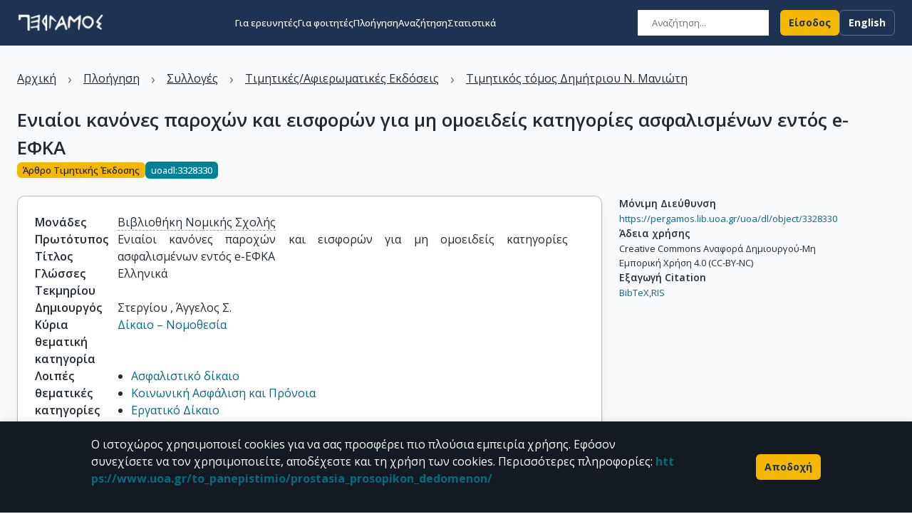

--- FILE ---
content_type: text/html; charset=utf-8
request_url: https://pergamos.lib.uoa.gr/uoa/dl/object/3328330
body_size: 24253
content:
<!DOCTYPE html><html lang="el"><head><meta charSet="utf-8"/><meta name="viewport" content="width=device-width"/><link rel="icon" href="/assets/images/favico.ico" type="image/x-icon"/><link rel="canonical" href="https://pergamos.lib.uoa.gr/item/uoadl:3328330"/><link rel="alternate" hrefLang="el" href="https://pergamos.lib.uoa.gr/item/uoadl:3328330"/><link rel="alternate" hrefLang="en" href="https://pergamos.lib.uoa.gr/en/item/uoadl:3328330"/><meta name="robots" content="index, follow"/><meta property="og:url" content="https://pergamos.lib.uoa.gr/item/uoadl:3328330"/><meta property="twitter:url" content="https://pergamos.lib.uoa.gr/item/uoadl:3328330"/><meta property="og:image" content="https://pergamos.lib.uoa.gr/assets/images/ekpa.png"/><meta property="og:image:width" content="600"/><meta property="og:image:height" content="314"/><meta name="twitter:image" content="https://pergamos.lib.uoa.gr/assets/images/ekpa.png"/><meta property="og:type" content="website"/><meta property="og:site_name" content="pergamos_website"/><meta name="twitter:card" content="summary"/><title>Ενιαίοι κανόνες παροχών και εισφορών για μη ομ... - Πέργαμος</title><meta name="description" content="Λεπτομέρειες αντικειμένου"/><meta property="og:title" content="Ενιαίοι κανόνες παροχών και εισφορών για μη ομ... - Πέργαμος"/><meta property="og:description" content="Λεπτομέρειες αντικειμένου"/><meta name="twitter:title" content="Ενιαίοι κανόνες παροχών και εισφορών για μη ομ... - Πέργαμος"/><meta name="twitter:description" content="Λεπτομέρειες αντικειμένου"/><meta name="next-head-count" content="22"/><link data-next-font="size-adjust" rel="preconnect" href="/" crossorigin="anonymous"/><link rel="preload" href="/_next/static/css/e38f8afe12aac738.css" as="style"/><link rel="stylesheet" href="/_next/static/css/e38f8afe12aac738.css" data-n-g=""/><link rel="preload" href="/_next/static/css/d8b9dd1aa3d0d408.css" as="style"/><link rel="stylesheet" href="/_next/static/css/d8b9dd1aa3d0d408.css" data-n-p=""/><noscript data-n-css=""></noscript><script defer="" nomodule="" src="/_next/static/chunks/polyfills-42372ed130431b0a.js"></script><script src="/_next/static/chunks/webpack-ac85c2766400df59.js" defer=""></script><script src="/_next/static/chunks/framework-b742ca6262bf02b6.js" defer=""></script><script src="/_next/static/chunks/main-ca5b2617ae997278.js" defer=""></script><script src="/_next/static/chunks/pages/_app-d4522ed5b2a25729.js" defer=""></script><script src="/_next/static/chunks/d661e8c3-59cdc9a85c3651ed.js" defer=""></script><script src="/_next/static/chunks/33802fb5-a1e31b1400ed34b2.js" defer=""></script><script src="/_next/static/chunks/c7a1f4ce-5a14e78e5755ea34.js" defer=""></script><script src="/_next/static/chunks/f63fa104-32e641f92d617b1e.js" defer=""></script><script src="/_next/static/chunks/9481-e0761acd818f3674.js" defer=""></script><script src="/_next/static/chunks/5613-f852fa79164e3bad.js" defer=""></script><script src="/_next/static/chunks/pages/item/%5Bid%5D-8a730ed53e790ad8.js" defer=""></script><script src="/_next/static/vo_m46QKKtssKM5LFub7o/_buildManifest.js" defer=""></script><script src="/_next/static/vo_m46QKKtssKM5LFub7o/_ssgManifest.js" defer=""></script></head><body><div id="__next"><style data-emotion="css-global 1qcfri1">html{-webkit-font-smoothing:antialiased;-moz-osx-font-smoothing:grayscale;box-sizing:border-box;-webkit-text-size-adjust:100%;}*,*::before,*::after{box-sizing:inherit;}strong,b{font-weight:700;}body{margin:0;color:#212B36;line-height:1.5;font-size:1rem;font-family:'__Open_Sans_8544bd','__Open_Sans_Fallback_8544bd';font-weight:400;background-color:#F9FAFB;}@media print{body{background-color:#FFFFFF;}}body::backdrop{background-color:#F9FAFB;}*{box-sizing:border-box;}html{margin:0;padding:0;width:100%;height:100%;-webkit-overflow-scrolling:touch;}body{margin:0;padding:0;width:100%;height:100%;}#root,#__next{width:100%;height:100%;}input[type=number]{-moz-appearance:textfield;}input[type=number]::-webkit-outer-spin-button{margin:0;-webkit-appearance:none;}input[type=number]::-webkit-inner-spin-button{margin:0;-webkit-appearance:none;}img{max-width:100%;display:inline-block;vertical-align:bottom;}</style><style data-emotion="css zf0iqh">.css-zf0iqh{display:-webkit-box;display:-webkit-flex;display:-ms-flexbox;display:flex;-webkit-flex-direction:column;-ms-flex-direction:column;flex-direction:column;min-height:100vh;}</style><div class="MuiBox-root css-zf0iqh"><style data-emotion="css 64e7w0">.css-64e7w0{display:-webkit-box;display:-webkit-flex;display:-ms-flexbox;display:flex;-webkit-flex-direction:column;-ms-flex-direction:column;flex-direction:column;width:100%;box-sizing:border-box;-webkit-flex-shrink:0;-ms-flex-negative:0;flex-shrink:0;position:fixed;z-index:1100;top:0;left:auto;right:0;background-color:#1D3354;color:#FFFFFF;box-shadow:none;z-index:100;}@media print{.css-64e7w0{position:absolute;}}</style><style data-emotion="css 9uyu8z">.css-9uyu8z{background-color:#FFFFFF;color:#212B36;-webkit-transition:box-shadow 300ms cubic-bezier(0.4, 0, 0.2, 1) 0ms;transition:box-shadow 300ms cubic-bezier(0.4, 0, 0.2, 1) 0ms;box-shadow:0px 2px 4px -1px rgba(145, 158, 171, 0.2),0px 4px 5px 0px rgba(145, 158, 171, 0.14),0px 1px 10px 0px rgba(145, 158, 171, 0.12);background-image:none;display:-webkit-box;display:-webkit-flex;display:-ms-flexbox;display:flex;-webkit-flex-direction:column;-ms-flex-direction:column;flex-direction:column;width:100%;box-sizing:border-box;-webkit-flex-shrink:0;-ms-flex-negative:0;flex-shrink:0;position:fixed;z-index:1100;top:0;left:auto;right:0;background-color:#1D3354;color:#FFFFFF;box-shadow:none;z-index:100;}@media print{.css-9uyu8z{position:absolute;}}</style><header class="MuiPaper-root MuiPaper-elevation MuiPaper-elevation4 MuiAppBar-root MuiAppBar-colorPrimary MuiAppBar-positionFixed mui-fixed css-9uyu8z"><style data-emotion="css hvs3ta">.css-hvs3ta{position:relative;display:-webkit-box;display:-webkit-flex;display:-ms-flexbox;display:flex;-webkit-align-items:center;-webkit-box-align:center;-ms-flex-align:center;align-items:center;min-height:56px;-webkit-transition:height 200ms cubic-bezier(0.4, 0, 0.2, 1) 0ms,background-color 200ms cubic-bezier(0.4, 0, 0.2, 1) 0ms;transition:height 200ms cubic-bezier(0.4, 0, 0.2, 1) 0ms,background-color 200ms cubic-bezier(0.4, 0, 0.2, 1) 0ms;}@media (min-width:0px){@media (orientation: landscape){.css-hvs3ta{min-height:48px;}}}@media (min-width:600px){.css-hvs3ta{min-height:64px;}}@media (min-width:0px){.css-hvs3ta{height:70px;}}@media (min-width:900px){.css-hvs3ta{height:48px;}}</style><div class="MuiToolbar-root MuiToolbar-regular css-hvs3ta"><style data-emotion="css 1qezfe3">.css-1qezfe3{width:100%;margin-left:auto;box-sizing:border-box;margin-right:auto;display:block;padding-left:16px;padding-right:16px;height:100%;display:-webkit-box;display:-webkit-flex;display:-ms-flexbox;display:flex;-webkit-align-items:center;-webkit-box-align:center;-ms-flex-align:center;align-items:center;-webkit-box-pack:justify;-webkit-justify-content:space-between;justify-content:space-between;}@media (min-width:600px){.css-1qezfe3{padding-left:24px;padding-right:24px;}}@media (min-width:1536px){.css-1qezfe3{max-width:1536px;}}</style><div class="MuiContainer-root MuiContainer-maxWidthXl css-1qezfe3"><style data-emotion="css 12nz4r3">.css-12nz4r3{display:-webkit-box;display:-webkit-flex;display:-ms-flexbox;display:flex;-webkit-flex-direction:column;-ms-flex-direction:column;flex-direction:column;gap:4px;-webkit-align-items:flex-start;-webkit-box-align:flex-start;-ms-flex-align:flex-start;align-items:flex-start;position:relative;top:0;left:0;}</style><div class="MuiStack-root css-12nz4r3"><style data-emotion="css 19zlmoj">.css-19zlmoj{-webkit-text-decoration:none;text-decoration:none;color:inherit;line-height:0;}.css-19zlmoj:hover{-webkit-text-decoration:underline;text-decoration:underline;}</style><style data-emotion="css uj1bs0">.css-uj1bs0{margin:0;font:inherit;color:inherit;-webkit-text-decoration:none;text-decoration:none;color:inherit;line-height:0;}.css-uj1bs0:hover{-webkit-text-decoration:underline;text-decoration:underline;}</style><a class="MuiTypography-root MuiTypography-inherit MuiLink-root MuiLink-underlineHover css-uj1bs0" aria-label="go to homepage" href="/"><style data-emotion="css 4g6ai3">.css-4g6ai3{cursor:pointer;}</style><div class="MuiBox-root css-4g6ai3"><img alt="Λογότυπο &quot;Πέργαμος&quot;" loading="lazy" width="122" height="28" decoding="async" data-nimg="1" style="color:transparent" srcSet="/_next/image?url=https%3A%2F%2Fpergamos.lib.uoa.gr%2Fassets%2Fimages%2Fpergamos-logo-light.png&amp;w=128&amp;q=75 1x, /_next/image?url=https%3A%2F%2Fpergamos.lib.uoa.gr%2Fassets%2Fimages%2Fpergamos-logo-light.png&amp;w=256&amp;q=75 2x" src="/_next/image?url=https%3A%2F%2Fpergamos.lib.uoa.gr%2Fassets%2Fimages%2Fpergamos-logo-light.png&amp;w=256&amp;q=75"/></div></a></div><style data-emotion="css 5ax1kt">.css-5ax1kt{display:-webkit-box;display:-webkit-flex;display:-ms-flexbox;display:flex;-webkit-flex-direction:row;-ms-flex-direction:row;flex-direction:row;gap:8px;}</style><div class="MuiStack-root css-5ax1kt"><style data-emotion="css 5t309r">.css-5t309r{display:-webkit-box;display:-webkit-flex;display:-ms-flexbox;display:flex;-webkit-flex-direction:row;-ms-flex-direction:row;flex-direction:row;gap:16px;-webkit-align-items:center;-webkit-box-align:center;-ms-flex-align:center;align-items:center;-webkit-box-pack:end;-ms-flex-pack:end;-webkit-justify-content:flex-end;justify-content:flex-end;width:160px;}</style><div class="MuiStack-root css-5t309r"><form><style data-emotion="css 1sc2xg8">.css-1sc2xg8{max-width:180px;}@media (min-width:0px){.css-1sc2xg8{margin-left:0px;margin-right:0px;}}@media (min-width:900px){.css-1sc2xg8{margin-left:16px;margin-right:16px;}}</style><style data-emotion="css 1bi68hf">.css-1bi68hf{display:-webkit-inline-box;display:-webkit-inline-flex;display:-ms-inline-flexbox;display:inline-flex;-webkit-flex-direction:column;-ms-flex-direction:column;flex-direction:column;position:relative;min-width:0;padding:0;margin:0;border:0;vertical-align:top;max-width:180px;}@media (min-width:0px){.css-1bi68hf{margin-left:0px;margin-right:0px;}}@media (min-width:900px){.css-1bi68hf{margin-left:16px;margin-right:16px;}}</style><div class="MuiFormControl-root MuiTextField-root css-1bi68hf"><style data-emotion="css-global 1prfaxn">@-webkit-keyframes mui-auto-fill{from{display:block;}}@keyframes mui-auto-fill{from{display:block;}}@-webkit-keyframes mui-auto-fill-cancel{from{display:block;}}@keyframes mui-auto-fill-cancel{from{display:block;}}</style><style data-emotion="css 1y98wux">.css-1y98wux{line-height:1.4375em;font-size:1rem;font-family:'__Open_Sans_8544bd','__Open_Sans_Fallback_8544bd';font-weight:400;color:#212B36;box-sizing:border-box;position:relative;cursor:text;display:-webkit-inline-box;display:-webkit-inline-flex;display:-ms-inline-flexbox;display:inline-flex;-webkit-align-items:center;-webkit-box-align:center;-ms-flex-align:center;align-items:center;position:relative;background-color:rgba(0, 0, 0, 0.06);border-top-left-radius:6px;border-top-right-radius:6px;-webkit-transition:background-color 200ms cubic-bezier(0.0, 0, 0.2, 1) 0ms;transition:background-color 200ms cubic-bezier(0.0, 0, 0.2, 1) 0ms;padding-left:12px;border-radius:0;background-color:white;}.css-1y98wux.Mui-disabled{color:#637381;cursor:default;}.css-1y98wux.Mui-disabled svg{color:#637381;}.css-1y98wux:hover{background-color:rgba(0, 0, 0, 0.09);}@media (hover: none){.css-1y98wux:hover{background-color:rgba(0, 0, 0, 0.06);}}.css-1y98wux.Mui-focused{background-color:rgba(0, 0, 0, 0.06);}.css-1y98wux.Mui-disabled{background-color:rgba(0, 0, 0, 0.12);}.css-1y98wux:hover{background-color:white;}.css-1y98wux.Mui-focused{background-color:white;}.css-1y98wux.Mui-error{background-color:rgba(142, 53, 15, 0.08);}.css-1y98wux.Mui-error.Mui-focused{background-color:rgba(142, 53, 15, 0.16);}.css-1y98wux.Mui-disabled{background-color:rgba(145, 158, 171, 0.24);}</style><div class="MuiInputBase-root MuiFilledInput-root MuiInputBase-colorPrimary MuiInputBase-formControl MuiInputBase-sizeSmall MuiInputBase-adornedStart MuiInputBase-hiddenLabel css-1y98wux"><style data-emotion="css 1codt6k">.css-1codt6k{display:-webkit-box;display:-webkit-flex;display:-ms-flexbox;display:flex;height:0.01em;max-height:2em;-webkit-align-items:center;-webkit-box-align:center;-ms-flex-align:center;align-items:center;white-space:nowrap;color:#637381;margin-right:8px;}.css-1codt6k.MuiInputAdornment-positionStart.css-1codt6k:not(.MuiInputAdornment-hiddenLabel){margin-top:16px;}</style><div class="MuiInputAdornment-root MuiInputAdornment-positionStart MuiInputAdornment-filled MuiInputAdornment-hiddenLabel MuiInputAdornment-sizeSmall css-1codt6k"><span class="notranslate">​</span><style data-emotion="css tx9fo8">.css-tx9fo8{width:20px;height:20px;color:#637381;}</style><span></span></div><style data-emotion="css 729z8e">.css-729z8e{font:inherit;letter-spacing:inherit;color:currentColor;padding:4px 0 5px;border:0;box-sizing:content-box;background:none;height:1.4375em;margin:0;-webkit-tap-highlight-color:transparent;display:block;min-width:0;width:100%;-webkit-animation-name:mui-auto-fill-cancel;animation-name:mui-auto-fill-cancel;-webkit-animation-duration:10ms;animation-duration:10ms;padding-top:1px;background-color:white;line-height:1.5714285714285714;font-size:0.8125rem;font-family:'__Open_Sans_8544bd','__Open_Sans_Fallback_8544bd';font-weight:400;padding-top:8px;padding-right:12px;padding-bottom:9px;padding-left:0;}.css-729z8e::-webkit-input-placeholder{color:currentColor;opacity:0.42;-webkit-transition:opacity 200ms cubic-bezier(0.4, 0, 0.2, 1) 0ms;transition:opacity 200ms cubic-bezier(0.4, 0, 0.2, 1) 0ms;}.css-729z8e::-moz-placeholder{color:currentColor;opacity:0.42;-webkit-transition:opacity 200ms cubic-bezier(0.4, 0, 0.2, 1) 0ms;transition:opacity 200ms cubic-bezier(0.4, 0, 0.2, 1) 0ms;}.css-729z8e:-ms-input-placeholder{color:currentColor;opacity:0.42;-webkit-transition:opacity 200ms cubic-bezier(0.4, 0, 0.2, 1) 0ms;transition:opacity 200ms cubic-bezier(0.4, 0, 0.2, 1) 0ms;}.css-729z8e::-ms-input-placeholder{color:currentColor;opacity:0.42;-webkit-transition:opacity 200ms cubic-bezier(0.4, 0, 0.2, 1) 0ms;transition:opacity 200ms cubic-bezier(0.4, 0, 0.2, 1) 0ms;}.css-729z8e:focus{outline:0;}.css-729z8e:invalid{box-shadow:none;}.css-729z8e::-webkit-search-decoration{-webkit-appearance:none;}label[data-shrink=false]+.MuiInputBase-formControl .css-729z8e::-webkit-input-placeholder{opacity:0!important;}label[data-shrink=false]+.MuiInputBase-formControl .css-729z8e::-moz-placeholder{opacity:0!important;}label[data-shrink=false]+.MuiInputBase-formControl .css-729z8e:-ms-input-placeholder{opacity:0!important;}label[data-shrink=false]+.MuiInputBase-formControl .css-729z8e::-ms-input-placeholder{opacity:0!important;}label[data-shrink=false]+.MuiInputBase-formControl .css-729z8e:focus::-webkit-input-placeholder{opacity:0.42;}label[data-shrink=false]+.MuiInputBase-formControl .css-729z8e:focus::-moz-placeholder{opacity:0.42;}label[data-shrink=false]+.MuiInputBase-formControl .css-729z8e:focus:-ms-input-placeholder{opacity:0.42;}label[data-shrink=false]+.MuiInputBase-formControl .css-729z8e:focus::-ms-input-placeholder{opacity:0.42;}.css-729z8e.Mui-disabled{opacity:1;-webkit-text-fill-color:#637381;}.css-729z8e:-webkit-autofill{-webkit-animation-duration:5000s;animation-duration:5000s;-webkit-animation-name:mui-auto-fill;animation-name:mui-auto-fill;}.css-729z8e::-webkit-input-placeholder{opacity:1;color:#637381;}.css-729z8e::-moz-placeholder{opacity:1;color:#637381;}.css-729z8e:-ms-input-placeholder{opacity:1;color:#637381;}.css-729z8e::placeholder{opacity:1;color:#637381;}.css-729z8e:-webkit-autofill{border-top-left-radius:inherit;border-top-right-radius:inherit;}</style><input aria-invalid="false" id=":R6dqd6l6:" name="searchText" placeholder="Αναζήτηση..." type="text" class="MuiInputBase-input MuiFilledInput-input MuiInputBase-inputSizeSmall MuiInputBase-inputHiddenLabel MuiInputBase-inputAdornedStart css-729z8e" value=""/></div></div></form></div><style data-emotion="css 8m199y">.css-8m199y{text-align:center;-webkit-flex:0 0 auto;-ms-flex:0 0 auto;flex:0 0 auto;font-size:1.5rem;padding:8px;border-radius:50%;overflow:visible;color:#637381;-webkit-transition:background-color 150ms cubic-bezier(0.4, 0, 0.2, 1) 0ms;transition:background-color 150ms cubic-bezier(0.4, 0, 0.2, 1) 0ms;color:inherit;}.css-8m199y:hover{background-color:rgba(99, 115, 129, 0.08);}@media (hover: none){.css-8m199y:hover{background-color:transparent;}}.css-8m199y.Mui-disabled{background-color:transparent;color:rgba(145, 158, 171, 0.8);}</style><style data-emotion="css 1hcfuo3">.css-1hcfuo3{display:-webkit-inline-box;display:-webkit-inline-flex;display:-ms-inline-flexbox;display:inline-flex;-webkit-align-items:center;-webkit-box-align:center;-ms-flex-align:center;align-items:center;-webkit-box-pack:center;-ms-flex-pack:center;-webkit-justify-content:center;justify-content:center;position:relative;box-sizing:border-box;-webkit-tap-highlight-color:transparent;background-color:transparent;outline:0;border:0;margin:0;border-radius:0;padding:0;cursor:pointer;-webkit-user-select:none;-moz-user-select:none;-ms-user-select:none;user-select:none;vertical-align:middle;-moz-appearance:none;-webkit-appearance:none;-webkit-text-decoration:none;text-decoration:none;color:inherit;text-align:center;-webkit-flex:0 0 auto;-ms-flex:0 0 auto;flex:0 0 auto;font-size:1.5rem;padding:8px;border-radius:50%;overflow:visible;color:#637381;-webkit-transition:background-color 150ms cubic-bezier(0.4, 0, 0.2, 1) 0ms;transition:background-color 150ms cubic-bezier(0.4, 0, 0.2, 1) 0ms;color:inherit;}.css-1hcfuo3::-moz-focus-inner{border-style:none;}.css-1hcfuo3.Mui-disabled{pointer-events:none;cursor:default;}@media print{.css-1hcfuo3{-webkit-print-color-adjust:exact;color-adjust:exact;}}.css-1hcfuo3:hover{background-color:rgba(99, 115, 129, 0.08);}@media (hover: none){.css-1hcfuo3:hover{background-color:transparent;}}.css-1hcfuo3.Mui-disabled{background-color:transparent;color:rgba(145, 158, 171, 0.8);}</style><button class="MuiButtonBase-root MuiIconButton-root MuiIconButton-sizeMedium css-1hcfuo3" tabindex="0" type="button"><style data-emotion="css 1t9pz9x">.css-1t9pz9x{width:20px;height:20px;}</style><span></span></button><style data-emotion="css qh9dg9">.css-qh9dg9{z-index:1200;}.css-qh9dg9 .MuiDrawer-paper{box-shadow:40px 40px 80px -8px rgba(145, 158, 171, 0.24);}</style></div></div></div></header><style data-emotion="css i9gxme">.css-i9gxme{-webkit-box-flex:1;-webkit-flex-grow:1;-ms-flex-positive:1;flex-grow:1;}</style><main class="MuiBox-root css-i9gxme"><style data-emotion="css 194e4yg">@media (min-width:0px){.css-194e4yg{height:70px;}}@media (min-width:900px){.css-194e4yg{height:64px;}}</style><div class="MuiBox-root css-194e4yg"></div><style data-emotion="css qozfu0">.css-qozfu0{height:60vh;display:-webkit-box;display:-webkit-flex;display:-ms-flexbox;display:flex;-webkit-flex-direction:column;-ms-flex-direction:column;flex-direction:column;-webkit-box-pack:center;-ms-flex-pack:center;-webkit-justify-content:center;justify-content:center;-webkit-align-items:center;-webkit-box-align:center;-ms-flex-align:center;align-items:center;gap:16px;}</style><div class="MuiBox-root css-qozfu0"><style data-emotion="css 1e3h5jg animation-61bdi0">.css-1e3h5jg{display:inline-block;color:#1D3354;-webkit-animation:animation-61bdi0 1.4s linear infinite;animation:animation-61bdi0 1.4s linear infinite;color:#1D3354;}@-webkit-keyframes animation-61bdi0{0%{-webkit-transform:rotate(0deg);-moz-transform:rotate(0deg);-ms-transform:rotate(0deg);transform:rotate(0deg);}100%{-webkit-transform:rotate(360deg);-moz-transform:rotate(360deg);-ms-transform:rotate(360deg);transform:rotate(360deg);}}@keyframes animation-61bdi0{0%{-webkit-transform:rotate(0deg);-moz-transform:rotate(0deg);-ms-transform:rotate(0deg);transform:rotate(0deg);}100%{-webkit-transform:rotate(360deg);-moz-transform:rotate(360deg);-ms-transform:rotate(360deg);transform:rotate(360deg);}}</style><span class="MuiCircularProgress-root MuiCircularProgress-indeterminate MuiCircularProgress-colorPrimary css-1e3h5jg" style="width:40px;height:40px" role="progressbar"><style data-emotion="css 13o7eu2">.css-13o7eu2{display:block;}</style><svg class="MuiCircularProgress-svg css-13o7eu2" viewBox="22 22 44 44"><style data-emotion="css 14891ef animation-1p2h4ri">.css-14891ef{stroke:currentColor;stroke-dasharray:80px,200px;stroke-dashoffset:0;-webkit-animation:animation-1p2h4ri 1.4s ease-in-out infinite;animation:animation-1p2h4ri 1.4s ease-in-out infinite;}@-webkit-keyframes animation-1p2h4ri{0%{stroke-dasharray:1px,200px;stroke-dashoffset:0;}50%{stroke-dasharray:100px,200px;stroke-dashoffset:-15px;}100%{stroke-dasharray:100px,200px;stroke-dashoffset:-125px;}}@keyframes animation-1p2h4ri{0%{stroke-dasharray:1px,200px;stroke-dashoffset:0;}50%{stroke-dasharray:100px,200px;stroke-dashoffset:-15px;}100%{stroke-dasharray:100px,200px;stroke-dashoffset:-125px;}}</style><circle class="MuiCircularProgress-circle MuiCircularProgress-circleIndeterminate css-14891ef" cx="44" cy="44" r="20.2" fill="none" stroke-width="3.6"></circle></svg></span></div></main><footer><style data-emotion="css z2313n">.css-z2313n{background-color:#dfe6ed;}</style><div class="MuiBox-root css-z2313n"><style data-emotion="css 29fwof">.css-29fwof{width:100%;margin-left:auto;box-sizing:border-box;margin-right:auto;display:block;padding-left:16px;padding-right:16px;overflow:hidden;}@media (min-width:600px){.css-29fwof{padding-left:24px;padding-right:24px;}}@media (min-width:1536px){.css-29fwof{max-width:1536px;}}@media (min-width:0px){.css-29fwof{padding-top:32px;padding-bottom:32px;}}@media (min-width:900px){.css-29fwof{padding-top:48px;padding-bottom:32px;}}</style><div class="MuiContainer-root MuiContainer-maxWidthXl css-29fwof"><style data-emotion="css 1wr7wta">.css-1wr7wta{--Grid-columns:12;--Grid-columnSpacing:16px;--Grid-rowSpacing:16px;-webkit-flex-direction:row;-ms-flex-direction:row;flex-direction:row;min-width:0;box-sizing:border-box;display:-webkit-box;display:-webkit-flex;display:-ms-flexbox;display:flex;-webkit-box-flex-wrap:wrap;-webkit-flex-wrap:wrap;-ms-flex-wrap:wrap;flex-wrap:wrap;margin:calc(var(--Grid-rowSpacing) / -2) calc(var(--Grid-columnSpacing) / -2);-webkit-align-items:flex-start;-webkit-box-align:flex-start;-ms-flex-align:flex-start;align-items:flex-start;}@media (min-width:900px){.css-1wr7wta{-webkit-box-pack:justify;-webkit-justify-content:space-between;justify-content:space-between;}}</style><div class="MuiGrid2-root MuiGrid2-container MuiGrid2-direction-xs-row MuiGrid2-spacing-xs-2 css-1wr7wta"><style data-emotion="css 1c6omog">.css-1c6omog{-webkit-box-flex:0;-webkit-flex-grow:0;-ms-flex-positive:0;flex-grow:0;-webkit-flex-basis:auto;-ms-flex-preferred-size:auto;flex-basis:auto;width:calc(100% * 12 / var(--Grid-columns));min-width:0;box-sizing:border-box;padding:calc(var(--Grid-rowSpacing) / 2) calc(var(--Grid-columnSpacing) / 2);}@media (min-width:900px){.css-1c6omog{-webkit-box-flex:0;-webkit-flex-grow:0;-ms-flex-positive:0;flex-grow:0;-webkit-flex-basis:auto;-ms-flex-preferred-size:auto;flex-basis:auto;width:calc(100% * 6 / var(--Grid-columns));}}</style><div class="MuiGrid2-root MuiGrid2-direction-xs-row MuiGrid2-grid-xs-12 MuiGrid2-grid-md-6 css-1c6omog"><style data-emotion="css 1duog61">.css-1duog61{display:-webkit-box;display:-webkit-flex;display:-ms-flexbox;display:flex;-webkit-flex-direction:column;-ms-flex-direction:column;flex-direction:column;}@media (min-width:0px){.css-1duog61{gap:48px;}}@media (min-width:900px){.css-1duog61{gap:40px;}}</style><div class="MuiStack-root css-1duog61"><style data-emotion="css z4st1e">.css-z4st1e{display:-webkit-box;display:-webkit-flex;display:-ms-flexbox;display:flex;-webkit-flex-direction:column;-ms-flex-direction:column;flex-direction:column;gap:32px;}@media (min-width:0px){.css-z4st1e{-webkit-align-items:center;-webkit-box-align:center;-ms-flex-align:center;align-items:center;}}@media (min-width:900px){.css-z4st1e{-webkit-align-items:flex-start;-webkit-box-align:flex-start;-ms-flex-align:flex-start;align-items:flex-start;}}</style><div class="MuiStack-root css-z4st1e"><a class="MuiTypography-root MuiTypography-inherit MuiLink-root MuiLink-underlineHover css-uj1bs0" href="https://www.lib.uoa.gr/" target="_blank" rel="noopener noreferrer" aria-label="go to library homepage"><div class="MuiBox-root css-4g6ai3"><img alt="Λογότυπο &quot;Βιβλιοθήκη &amp; Κέντρο Πληροφόρησης&quot;" loading="lazy" width="393" height="76" decoding="async" data-nimg="1" style="color:transparent" srcSet="/_next/image?url=https%3A%2F%2Fpergamos.lib.uoa.gr%2Fassets%2Fimages%2Fbkp_logo_full_el.png&amp;w=640&amp;q=75 1x, /_next/image?url=https%3A%2F%2Fpergamos.lib.uoa.gr%2Fassets%2Fimages%2Fbkp_logo_full_el.png&amp;w=828&amp;q=75 2x" src="/_next/image?url=https%3A%2F%2Fpergamos.lib.uoa.gr%2Fassets%2Fimages%2Fbkp_logo_full_el.png&amp;w=828&amp;q=75"/></div></a></div><style data-emotion="css 1ecaqqp">.css-1ecaqqp{display:-webkit-box;display:-webkit-flex;display:-ms-flexbox;display:flex;-webkit-flex-direction:column;-ms-flex-direction:column;flex-direction:column;gap:16px;-webkit-align-items:center;-webkit-box-align:center;-ms-flex-align:center;align-items:center;}</style><div class="MuiStack-root css-1ecaqqp"><style data-emotion="css 5xzmjy">.css-5xzmjy{-webkit-text-decoration:none;text-decoration:none;-webkit-text-decoration:underline;text-decoration:underline;text-align:center;}.css-5xzmjy:hover{-webkit-text-decoration:underline;text-decoration:underline;}</style><style data-emotion="css 481kc0">.css-481kc0{margin:0;line-height:1.5;font-size:1rem;font-family:'__Open_Sans_8544bd','__Open_Sans_Fallback_8544bd';font-weight:400;color:#1D3354;-webkit-text-decoration:none;text-decoration:none;-webkit-text-decoration:underline;text-decoration:underline;text-align:center;}.css-481kc0:hover{-webkit-text-decoration:underline;text-decoration:underline;}</style><a class="MuiTypography-root MuiTypography-body1 MuiLink-root MuiLink-underlineHover css-481kc0" href="https://www.lib.uoa.gr/plirofories/dieythynsi-bibliothikis.html" target="_blank" rel="noopener noreferrer">Διεύθυνση Βιβλιοθήκης &amp; Κέντρου Πληροφόρησης</a><a class="MuiTypography-root MuiTypography-body1 MuiLink-root MuiLink-underlineHover css-481kc0" href="https://www.lib.uoa.gr/bibliothikes-scholon.html" target="_blank" rel="noopener noreferrer">Βιβλιοθήκες Σχολών του ΕΚΠΑ</a><a class="MuiTypography-root MuiTypography-body1 MuiLink-root MuiLink-underlineHover css-481kc0" href="https://www.lib.uoa.gr/plirofories/ypologistiko-kentro-bibliothikon.html" target="_blank" rel="noopener noreferrer">Υπολογιστικό Κέντρο Βιβλιοθηκών</a><a class="MuiTypography-root MuiTypography-body1 MuiLink-root MuiLink-underlineHover css-481kc0" href="https://helpdesk.lib.uoa.gr/?lang=el_EL" target="_blank" rel="noopener noreferrer">Επικοινωνία / Helpdesk</a><style data-emotion="css 666yqq">.css-666yqq{display:-webkit-box;display:-webkit-flex;display:-ms-flexbox;display:flex;-webkit-flex-direction:row;-ms-flex-direction:row;flex-direction:row;gap:11.2px;margin-top:24px;}@media (min-width:0px){.css-666yqq{-webkit-align-items:center;-webkit-box-align:center;-ms-flex-align:center;align-items:center;}}@media (min-width:900px){.css-666yqq{-webkit-align-items:flex-start;-webkit-box-align:flex-start;-ms-flex-align:flex-start;align-items:flex-start;}}</style><div class="MuiStack-root css-666yqq"><style data-emotion="css ogm7tr">.css-ogm7tr{-webkit-text-decoration:none;text-decoration:none;color:#1D3354;display:-webkit-box;display:-webkit-flex;display:-ms-flexbox;display:flex;-webkit-align-items:center;-webkit-box-align:center;-ms-flex-align:center;align-items:center;-webkit-transition:-webkit-transform 0.2s ease-in-out;transition:transform 0.2s ease-in-out;}.css-ogm7tr:hover{-webkit-text-decoration:underline;text-decoration:underline;}</style><style data-emotion="css bm0wb2">.css-bm0wb2{margin:0;font:inherit;color:#1D3354;-webkit-text-decoration:none;text-decoration:none;color:#1D3354;display:-webkit-box;display:-webkit-flex;display:-ms-flexbox;display:flex;-webkit-align-items:center;-webkit-box-align:center;-ms-flex-align:center;align-items:center;-webkit-transition:-webkit-transform 0.2s ease-in-out;transition:transform 0.2s ease-in-out;}.css-bm0wb2:hover{-webkit-text-decoration:underline;text-decoration:underline;}</style><a class="MuiTypography-root MuiTypography-inherit MuiLink-root MuiLink-underlineHover css-bm0wb2" href="https://www.facebook.com/lib.uoa.official" target="_blank" rel="noopener noreferrer"><style data-emotion="css 1rxcc56">.css-1rxcc56{height:28px;width:28px;}</style><span></span></a><a class="MuiTypography-root MuiTypography-inherit MuiLink-root MuiLink-underlineHover css-bm0wb2" href="https://twitter.com/lic_uoa" target="_blank" rel="noopener noreferrer"><span></span></a><a class="MuiTypography-root MuiTypography-inherit MuiLink-root MuiLink-underlineHover css-bm0wb2" href="https://www.instagram.com/lib.uoa.official" target="_blank" rel="noopener noreferrer"><span></span></a></div></div></div><style data-emotion="css 1sryd2e">.css-1sryd2e{display:-webkit-box;display:-webkit-flex;display:-ms-flexbox;display:flex;-webkit-flex-direction:column;-ms-flex-direction:column;flex-direction:column;gap:8px;-webkit-align-items:center;-webkit-box-align:center;-ms-flex-align:center;align-items:center;margin-top:32px;-webkit-box-pack:center;-ms-flex-pack:center;-webkit-justify-content:center;justify-content:center;}</style><div class="MuiStack-root css-1sryd2e"><a class="MuiTypography-root MuiTypography-inherit MuiLink-root MuiLink-underlineHover css-uj1bs0" href="https://www.uoa.gr/" aria-label="go to homepage" target="_blank" rel="noopener noreferrer"><div class="MuiBox-root css-4g6ai3"><img alt="Λογότυπο &quot;Εθνικόν και Καποδιστριακόν Πανεπιστήμιον Αθηνών&quot;" loading="lazy" width="243" height="60" decoding="async" data-nimg="1" style="color:transparent" srcSet="/_next/image?url=https%3A%2F%2Fpergamos.lib.uoa.gr%2Fassets%2Fimages%2Fuoa_logo_full_transparent_el.png&amp;w=256&amp;q=75 1x, /_next/image?url=https%3A%2F%2Fpergamos.lib.uoa.gr%2Fassets%2Fimages%2Fuoa_logo_full_transparent_el.png&amp;w=640&amp;q=75 2x" src="/_next/image?url=https%3A%2F%2Fpergamos.lib.uoa.gr%2Fassets%2Fimages%2Fuoa_logo_full_transparent_el.png&amp;w=640&amp;q=75"/></div></a><a class="MuiTypography-root MuiTypography-inherit MuiLink-root MuiLink-underlineHover css-uj1bs0" href="https://2014-2020.espa.gr/el/Pages/staticOPMetarythmisiDimosiouTomea.aspx" aria-label="espa banner" target="_blank" rel="noopener noreferrer"><div class="MuiBox-root css-4g6ai3"><img alt="Λογότυπο &quot;ΕΣΠΑ&quot;" loading="lazy" width="468" height="89" decoding="async" data-nimg="1" style="color:transparent" srcSet="/_next/image?url=https%3A%2F%2Fpergamos.lib.uoa.gr%2Fassets%2Fimages%2Fespa_lib_el.png&amp;w=640&amp;q=75 1x, /_next/image?url=https%3A%2F%2Fpergamos.lib.uoa.gr%2Fassets%2Fimages%2Fespa_lib_el.png&amp;w=1080&amp;q=75 2x" src="/_next/image?url=https%3A%2F%2Fpergamos.lib.uoa.gr%2Fassets%2Fimages%2Fespa_lib_el.png&amp;w=1080&amp;q=75"/></div></a></div></div><div class="MuiGrid2-root MuiGrid2-direction-xs-row MuiGrid2-grid-xs-12 MuiGrid2-grid-md-6 css-1c6omog"><style data-emotion="css yd8sa2">.css-yd8sa2{display:-webkit-box;display:-webkit-flex;display:-ms-flexbox;display:flex;-webkit-flex-direction:column;-ms-flex-direction:column;flex-direction:column;gap:16px;}</style><div class="MuiStack-root css-yd8sa2"><style data-emotion="css mlggcq">.css-mlggcq{display:-webkit-box;display:-webkit-flex;display:-ms-flexbox;display:flex;-webkit-flex-direction:column;-ms-flex-direction:column;flex-direction:column;gap:16px;-webkit-align-items:center;-webkit-box-align:center;-ms-flex-align:center;align-items:center;}</style><div class="MuiStack-root css-mlggcq"><style data-emotion="css k40huy">.css-k40huy{margin:0;font-weight:600;line-height:1.5;font-size:1rem;font-family:'__Open_Sans_8544bd','__Open_Sans_Fallback_8544bd';cursor:pointer;display:-webkit-inline-box;display:-webkit-inline-flex;display:-ms-inline-flexbox;display:inline-flex;-webkit-align-items:center;-webkit-box-align:center;-ms-flex-align:center;align-items:center;-webkit-box-pack:center;-ms-flex-pack:center;-webkit-justify-content:center;justify-content:center;text-align:center;}</style><h6 class="MuiTypography-root MuiTypography-subtitle1 css-k40huy">Σχετικά με την Πέργαμο<style data-emotion="css 1skdrev">.css-1skdrev{width:16px;height:16px;margin-left:4px;}</style><span></span></h6></div><div class="MuiStack-root css-mlggcq"><h6 class="MuiTypography-root MuiTypography-subtitle1 css-k40huy">Επιστημονικές δημοσιεύσεις<span></span></h6></div><div class="MuiStack-root css-mlggcq"><h6 class="MuiTypography-root MuiTypography-subtitle1 css-k40huy">Ερευνητικά δεδομένα<span></span></h6></div><div class="MuiStack-root css-mlggcq"><h6 class="MuiTypography-root MuiTypography-subtitle1 css-k40huy">Διδακτορικές διατριβές &amp; Γκρίζα βιβλιογραφία<span></span></h6></div><div class="MuiStack-root css-mlggcq"><h6 class="MuiTypography-root MuiTypography-subtitle1 css-k40huy">Προφίλ Ερευνητή<span></span></h6></div></div></div></div></div></div><style data-emotion="css 1j9hbgs">.css-1j9hbgs{background-color:#041a27;}</style><div class="MuiBox-root css-1j9hbgs"><style data-emotion="css hgitao">.css-hgitao{width:100%;margin-left:auto;box-sizing:border-box;margin-right:auto;display:block;padding-left:16px;padding-right:16px;overflow:hidden;display:-webkit-box;display:-webkit-flex;display:-ms-flexbox;display:flex;-webkit-box-pack:justify;-webkit-justify-content:space-between;justify-content:space-between;}@media (min-width:600px){.css-hgitao{padding-left:24px;padding-right:24px;}}@media (min-width:1536px){.css-hgitao{max-width:1536px;}}@media (min-width:0px){.css-hgitao{padding-top:16px;padding-bottom:16px;-webkit-flex-direction:column;-ms-flex-direction:column;flex-direction:column;-webkit-align-items:center;-webkit-box-align:center;-ms-flex-align:center;align-items:center;}}@media (min-width:900px){.css-hgitao{padding-top:16px;padding-bottom:16px;-webkit-flex-direction:row;-ms-flex-direction:row;flex-direction:row;-webkit-align-items:end;-webkit-box-align:end;-ms-flex-align:end;align-items:end;}}</style><div class="MuiContainer-root MuiContainer-maxWidthXl css-hgitao"><div style="text-align:center"><style data-emotion="css 69mpkp">.css-69mpkp{-webkit-text-decoration:none;text-decoration:none;color:inherit;line-height:0;-webkit-text-decoration:none;text-decoration:none;}.css-69mpkp:hover{-webkit-text-decoration:underline;text-decoration:underline;}</style><style data-emotion="css 100n6ok">.css-100n6ok{margin:0;font:inherit;color:inherit;-webkit-text-decoration:none;text-decoration:none;color:inherit;line-height:0;-webkit-text-decoration:none;text-decoration:none;}.css-100n6ok:hover{-webkit-text-decoration:underline;text-decoration:underline;}</style><a class="MuiTypography-root MuiTypography-inherit MuiLink-root MuiLink-underlineHover css-100n6ok" href="https://creativecommons.org/licenses/by-nc/4.0/deed.el" aria-label="go to homepage" target="_blank" rel="noopener noreferrer"><style data-emotion="css ltkrmh">.css-ltkrmh{cursor:pointer;display:-webkit-box;display:-webkit-flex;display:-ms-flexbox;display:flex;-webkit-align-items:center;-webkit-box-align:center;-ms-flex-align:center;align-items:center;-webkit-box-pack:center;-ms-flex-pack:center;-webkit-justify-content:center;justify-content:center;-webkit-text-decoration:none;text-decoration:none;margin-bottom:16px;}</style><div class="MuiBox-root css-ltkrmh"><img alt="Λογότυπο &quot;Creative Commons&quot;" loading="lazy" width="32" height="32" decoding="async" data-nimg="1" style="color:transparent" src="https://pergamos.lib.uoa.gr/assets/images/cc.svg"/><img alt="Λογότυπο &quot;Αναφορά Δημιουργού&quot;" loading="lazy" width="32" height="32" decoding="async" data-nimg="1" style="color:transparent" src="https://pergamos.lib.uoa.gr/assets/images/by.svg"/><img alt="Λογότυπο &quot;ShareAlike&quot;" loading="lazy" width="32" height="32" decoding="async" data-nimg="1" style="color:transparent" src="https://pergamos.lib.uoa.gr/assets/images/nc.svg"/> <style data-emotion="css mpnqjx">.css-mpnqjx{margin:0;font-weight:600;line-height:1.5555555555555556;font-size:1.0625rem;font-family:'__Open_Sans_8544bd','__Open_Sans_Fallback_8544bd';color:white;}@media (min-width:600px){.css-mpnqjx{font-size:1.125rem;}}@media (min-width:900px){.css-mpnqjx{font-size:1.125rem;}}@media (min-width:1200px){.css-mpnqjx{font-size:1.125rem;}}</style><p class="MuiTypography-root MuiTypography-h6 css-mpnqjx">CC BY-NC 4.0</p></div></a><div style="text-align:center"><style data-emotion="css 1s7064t">.css-1s7064t{margin:0;line-height:1.5;font-size:0.75rem;font-family:'__Open_Sans_8544bd','__Open_Sans_Fallback_8544bd';font-weight:400;color:white;}</style><span class="MuiTypography-root MuiTypography-caption css-1s7064t">Εκτός αν αναφέρεται διαφορετικά, το υλικό της &quot;Περγάμου&quot; διατίθεται υπό τους όρους της<!-- --> <style data-emotion="css 1wx6bo3">.css-1wx6bo3{-webkit-text-decoration:none;text-decoration:none;color:#006c7d;-webkit-text-decoration:none;text-decoration:none;word-break:break-all;}.css-1wx6bo3:hover{-webkit-text-decoration:underline;text-decoration:underline;}.css-1wx6bo3:hover{-webkit-text-decoration:underline;text-decoration:underline;color:#008296;}</style><style data-emotion="css 1k8halk">.css-1k8halk{margin:0;font:inherit;color:#1D3354;-webkit-text-decoration:none;text-decoration:none;color:#006c7d;-webkit-text-decoration:none;text-decoration:none;word-break:break-all;}.css-1k8halk:hover{-webkit-text-decoration:underline;text-decoration:underline;}.css-1k8halk:hover{-webkit-text-decoration:underline;text-decoration:underline;color:#008296;}</style><a class="MuiTypography-root MuiTypography-inherit MuiLink-root MuiLink-underlineHover css-1k8halk" href="https://creativecommons.org/licenses/by-nc/4.0/deed.el" target="_blank" rel="noopener noreferrer">CC BY-NC 4.0 <!-- -->άδειας Creative Commons<!-- -->.</a></span></div></div><style data-emotion="css uxhwbj">.css-uxhwbj{display:-webkit-box;display:-webkit-flex;display:-ms-flexbox;display:flex;-webkit-flex-direction:column;-ms-flex-direction:column;flex-direction:column;}@media (min-width:0px){.css-uxhwbj{-webkit-align-items:center;-webkit-box-align:center;-ms-flex-align:center;align-items:center;margin-top:16px;}}@media (min-width:900px){.css-uxhwbj{-webkit-align-items:flex-end;-webkit-box-align:flex-end;-ms-flex-align:flex-end;align-items:flex-end;margin-top:0px;}}</style><div class="MuiStack-root css-uxhwbj"><style data-emotion="css r2v8nw">.css-r2v8nw{margin:0;line-height:1.5;font-size:0.75rem;font-family:'__Open_Sans_8544bd','__Open_Sans_Fallback_8544bd';font-weight:400;color:white;margin-right:0px;text-align:center;}</style><span class="MuiTypography-root MuiTypography-caption css-r2v8nw">Powered by</span><style data-emotion="css ct9vl7">.css-ct9vl7{-webkit-text-decoration:none;text-decoration:none;}.css-ct9vl7:hover{-webkit-text-decoration:underline;text-decoration:underline;}</style><style data-emotion="css 1onkc1i">.css-1onkc1i{margin:0;font:inherit;color:#1D3354;-webkit-text-decoration:none;text-decoration:none;}.css-1onkc1i:hover{-webkit-text-decoration:underline;text-decoration:underline;}</style><a class="MuiTypography-root MuiTypography-inherit MuiLink-root MuiLink-underlineHover css-1onkc1i" href="http://www.niovity.com" target="_blank" rel="noopener noreferrer"><img alt="Λογότυπο &quot;Niovity&quot;" loading="lazy" width="76" height="26" decoding="async" data-nimg="1" style="color:transparent" srcSet="/_next/image?url=https%3A%2F%2Fpergamos.lib.uoa.gr%2Fassets%2Fimages%2Fniovity_logo.png&amp;w=96&amp;q=75 1x, /_next/image?url=https%3A%2F%2Fpergamos.lib.uoa.gr%2Fassets%2Fimages%2Fniovity_logo.png&amp;w=256&amp;q=75 2x" src="/_next/image?url=https%3A%2F%2Fpergamos.lib.uoa.gr%2Fassets%2Fimages%2Fniovity_logo.png&amp;w=256&amp;q=75"/></a></div></div></div></footer></div></div><script id="__NEXT_DATA__" type="application/json">{"props":{"pageProps":{"page":{"path":"/item/uoadl:3328330","queryString":null,"params":{"id":"uoadl:3328330"},"url":"/item/uoadl:3328330","locale":"el","route":"/item/[id]","title":{"el":"Σελίδα αντικειμένου","en":"Item's page"},"description":{"el":"Λεπτομέρειες αντικειμένου","en":"Item's details"},"appLayout":"WebsiteAppLayout","pageLayout":"WebsitePageLayout","pageComponent":"MainPageElementComponent","pageElements":{"MainPageElementComponent":{"config":{"component":"MainPageElementComponent","params":null},"data":null,"status":"FULFILLED"},"main":{"config":{"component":"ItemViewComponent","params":{"title":[{"key":"el","value":"Σελίδα αντικειμένου"},{"key":"en","value":"Page of item"}],"description":[{"key":"el","value":"Πληροφορίες αντικειμένου"},{"key":"en","value":"Item's information"}]}},"data":{"item":{"id":"3328330","storeName":"uoadl","publicType":"HonorificEditionPaper","parents":[{"id":"3287068","storeName":"uoadl","publicType":"HonorificEdition","parents":[{"id":"1002446","storeName":"uoadl","publicType":"Collection","parents":[],"__empty__":null,"displayTitle":[{"key":"el","value":"Τιμητικές/Αφιερωματικές Εκδόσεις"},{"key":"en","value":"Honorary/Dedicated Editions"},{"key":"fr","value":"null"}],"isRoot":true,"orderOfAppearance":0,"title":[{"key":"el","value":"Τιμητικές/Αφιερωματικές Εκδόσεις"},{"key":"en","value":"Honorary/Dedicated Editions"}],"description":[{"key":"el","value":"\u003cp\u003eΗ συλλογή περιλαμβάνει αποδελτιωμένες Τιμητικές εκδόσεις και αφιερώματα που αφορούν αφυπηρετούντες καθηγητές του ΕΚΠΑ, τόσο στην ελληνική γλώσσα (κατά προτεραιότητα) όσο και ξενόγλωσσες.\u003c/p\u003e\u003cp\u003eΗ επιλογή, η αποδελτίωση και η τεκμηρίωση του υλικού, συντελέστηκαν στο πλαίσιο της Πράξης με τίτλο \"\u003ci\u003eΔημιουργία Ενιαίας πλατφόρμας Ψηφιακού Αποθετηρίου και συναφών ηλεκτρονικών υπηρεσιών πληροφόρησης και ανάδειξης περιεχομένου για τη βιβλιοθήκη του ΕΚΠΑ\u003c/i\u003e\" (κωδ. MIS 304160), του ΕΣΠΑ 2007-2013, με τη συγχρηματοδότηση της Ελλάδας και της Ευρωπαϊκής Ένωσης.\u003c/p\u003e\u003cp\u003e\u003cb\u003eΣημείωση\u003c/b\u003e: Το υλικό της συλλογής είναι \u003cb\u003eαποδελτιωμένο\u003c/b\u003e αλλά \u003cb\u003eόχι ψηφιοποιημένο\u003c/b\u003e καθώς υπόκειται σε πνευματικά δικαιώματα.\u003c/p\u003e"}],"accessPolicy":[],"timeCoverage":[],"spatialCoverage":[],"size":[],"notes":[],"publish":"true","published":true,"temporalCoverageDateRange":null,"owner":null,"contactInfo":[],"storageSpace":[],"subjects":[],"migration.store":"NONE","migration.info":null,"migration.json":null,"timestamps.publishedAt":1753271335652,"timestamps.createdAt":1434963839000,"timestamps.modifiedAt":1753271335652,"users.createdBy":"users:admin","users.lastModifiedBy":"users:admin"}],"publish":"inheritByParent","published":true,"__empty__":null,"mainSubject":null,"otherSubjects":[],"keywords":[],"unit":[{"id":"1324642","storeName":"uoadl","publicType":"Unit","parents":[{"id":"1324641","storeName":"uoadl","publicType":"Unit","parents":[{"id":"__UNIT","storeName":"uoadl","publicType":"Unit"}],"title":[{"key":"el","value":"Βιβλιοθήκη και Κέντρο Πληροφόρησης"},{"key":"en","value":"Library and Information Center"}],"contactInfo":null,"isActive":true,"publish":"true","published":true,"unitType":"LIBRARY","notificationEmails":null,"notificationEmailsForBooks":null,"notificationEmailsForArticleOrders":null,"notificationEmailsForResearchDatasets":null,"isShownInReports":true,"url":null,"timestamps.createdAt":1478512865000,"timestamps.modifiedAt":1507120631000,"timestamps.publishedAt":1748870895832,"users.createdBy":"users:admin","users.lastModifiedBy":"users:admin","cas.dn":"ou=libdir,ou=admin,dc=uoa,dc=gr","cas.cn":[],"cas.eduOrgSuperiorURI":null,"cas.uoAStructuralType":[]}],"title":[{"key":"el","value":"Βιβλιοθήκη Νομικής Σχολής"},{"key":"en","value":"Library of the School of Law"}],"contactInfo":null,"isActive":true,"publish":"true","published":true,"unitType":"LIBRARY","notificationEmails":"ahountal@uoa.gr,elentzio@uoa.gr","notificationEmailsForBooks":"kblougoura@uoa.gr","notificationEmailsForArticleOrders":"krizop@uoa.gr,demaggel@uoa.gr,elentzio@uoa.gr,nomiki@lib.uoa.gr","notificationEmailsForResearchDatasets":null,"isShownInReports":true,"url":"http://law.lib.uoa.gr/","timestamps.createdAt":1478514205000,"timestamps.modifiedAt":1753189756792,"timestamps.publishedAt":1753189756792,"users.createdBy":"users:admin","users.lastModifiedBy":"users:admin","cas.dn":"ou=liblaw,ou=admin,dc=uoa,dc=gr","cas.cn":[],"cas.eduOrgSuperiorURI":null,"cas.uoAStructuralType":[]}],"notes":[],"cataloguerNotes":"Πλήθος άρθρων: 65","license":{"id":"1326017","storeName":"uoadl","publicType":"TermLicense","parents":[{"id":"thes_license","storeName":"uoadl","publicType":"Thesaurus","parents":[],"isAllowedToAddTerms":false,"isFlat":true,"publish":"true","published":true,"displayTitle":[{"key":"el","value":"Άδειες Χρήσης"},{"key":"en","value":"null"},{"key":"fr","value":"null"}],"title":[{"key":"el","value":"Άδειες Χρήσης"}],"description":[],"notes":[],"timestamps.createdAt":1434963471000,"timestamps.modifiedAt":1434963471000,"timestamps.publishedAt":1748875469744,"users.createdBy":"users:lib","users.lastModifiedBy":"users:lib"}],"publish":"true","published":true,"displayTitle":[{"key":"el","value":"Creative Commons Αναφορά Δημιουργού-Μη Εμπορική Χρήση 4.0  (CC-BY-NC)"},{"key":"en","value":"Creative Commons Attribution-NonCommercial 4.0 (CC-BY-NC)"},{"key":"fr","value":"null"}],"synonyms":[],"term":[{"key":"el","value":"Creative Commons Αναφορά Δημιουργού-Μη Εμπορική Χρήση 4.0  (CC-BY-NC)"},{"key":"en","value":"Creative Commons Attribution-NonCommercial 4.0 (CC-BY-NC)"}],"description":[{"key":"el","value":"Αυτή η άδεια επιτρέπει στους άλλους να κάνουν διασκευές, να τροποποιούν και να δημιουργούν παράγωγα του δικού σας έργα, αλλά χωρίς εμπορική χρήση. Αν και τα νέα τους έργα πρέπει να σας αναγνωρίζουν και να παραμένουν μη-εμπορικά, δεν οφείλουν να τα αδειοδοτούν με τους ίδιους όρους."},{"key":"en","value":"This license allows reusers to distribute, remix, adapt, and build upon the material in any medium or format for noncommercial purposes only, and only so long as attribution is given to the creator."}],"notes":[],"source":[],"scope":[],"recommender":null,"approvedBy":null,"approvedStatus":false,"isPrivate":false,"url":null,"timestamps.createdAt":1481623423000,"timestamps.modifiedAt":1680177995000,"timestamps.publishedAt":1748875497474,"users.createdBy":"users:admin","users.lastModifiedBy":"users:admin"},"title":"Τιμητικός τόμος Δημήτριου Ν. Μανιώτη","translatedTitle":[],"description":[],"language":[{"id":"1002930","storeName":"uoadl","publicType":"TermLanguage","parents":[{"id":"thes_language","storeName":"uoadl","publicType":"Thesaurus","parents":[],"isAllowedToAddTerms":true,"isFlat":true,"publish":"true","published":true,"displayTitle":[{"key":"el","value":"Γλώσσες Τεκμηρίου"},{"key":"en","value":"null"},{"key":"fr","value":"null"}],"title":[{"key":"el","value":"Γλώσσες Τεκμηρίου"}],"description":[],"notes":[],"timestamps.createdAt":1434963471000,"timestamps.modifiedAt":1434963471000,"timestamps.publishedAt":1748875469744,"users.createdBy":"users:lib","users.lastModifiedBy":"users:lib"}],"publish":"true","published":true,"displayTitle":[{"key":"el","value":"Ελληνικά"},{"key":"en","value":"Greek"},{"key":"fr","value":"null"}],"synonyms":[],"term":[{"key":"el","value":"Ελληνικά"},{"key":"en","value":"Greek"}],"description":[],"notes":[],"source":[],"scope":[],"recommender":null,"approvedBy":null,"approvedStatus":false,"isPrivate":false,"timestamps.createdAt":1434964332000,"timestamps.modifiedAt":1509092024000,"timestamps.publishedAt":1748875495634,"users.createdBy":"users:admin","users.lastModifiedBy":"users:admin"},{"id":"1002933","storeName":"uoadl","publicType":"TermLanguage","parents":[{"id":"thes_language","storeName":"uoadl","publicType":"Thesaurus","parents":[],"isAllowedToAddTerms":true,"isFlat":true,"publish":"true","published":true,"displayTitle":[{"key":"el","value":"Γλώσσες Τεκμηρίου"},{"key":"en","value":"null"},{"key":"fr","value":"null"}],"title":[{"key":"el","value":"Γλώσσες Τεκμηρίου"}],"description":[],"notes":[],"timestamps.createdAt":1434963471000,"timestamps.modifiedAt":1434963471000,"timestamps.publishedAt":1748875469744,"users.createdBy":"users:lib","users.lastModifiedBy":"users:lib"}],"publish":"true","published":true,"displayTitle":[{"key":"el","value":"Γερμανικά"},{"key":"en","value":"Deutsche"},{"key":"fr","value":"null"}],"synonyms":[],"term":[{"key":"el","value":"Γερμανικά"},{"key":"en","value":"Deutsche"}],"description":[],"notes":[],"source":[],"scope":[],"recommender":null,"approvedBy":null,"approvedStatus":false,"isPrivate":false,"timestamps.createdAt":1434964380000,"timestamps.modifiedAt":1706876509000,"timestamps.publishedAt":1748875495408,"users.createdBy":"users:admin","users.lastModifiedBy":"users:cas_mkatsea"},{"id":"1002931","storeName":"uoadl","publicType":"TermLanguage","parents":[{"id":"thes_language","storeName":"uoadl","publicType":"Thesaurus","parents":[],"isAllowedToAddTerms":true,"isFlat":true,"publish":"true","published":true,"displayTitle":[{"key":"el","value":"Γλώσσες Τεκμηρίου"},{"key":"en","value":"null"},{"key":"fr","value":"null"}],"title":[{"key":"el","value":"Γλώσσες Τεκμηρίου"}],"description":[],"notes":[],"timestamps.createdAt":1434963471000,"timestamps.modifiedAt":1434963471000,"timestamps.publishedAt":1748875469744,"users.createdBy":"users:lib","users.lastModifiedBy":"users:lib"}],"publish":"true","published":true,"displayTitle":[{"key":"el","value":"Αγγλικά"},{"key":"en","value":"English"},{"key":"fr","value":"null"}],"synonyms":[],"term":[{"key":"el","value":"Αγγλικά"},{"key":"en","value":"English"}],"description":[],"notes":[],"source":[],"scope":[],"recommender":null,"approvedBy":null,"approvedStatus":false,"isPrivate":false,"timestamps.createdAt":1434964346000,"timestamps.modifiedAt":1435055104000,"timestamps.publishedAt":1748875495350,"users.createdBy":"users:admin","users.lastModifiedBy":"users:admin"}],"creator":[],"collectivity":[],"contributor":[],"creationYear":{"publicType":"niovity.butterfly.core.ExactYearDateRange","from":1609459200000,"to":1640995199999,"fromDateFormat":"YYYY","toDateFormat":null},"bibNumber":"28149713","otherIdentifiers":null,"refsToItem":null,"rightsHolder":[],"relations":null,"source":null,"doi":null,"publisher":[{"id":"1011158","storeName":"uoadl","publicType":"TermCollectivity","parents":[{"id":"thes_collectivity","storeName":"uoadl","publicType":"Thesaurus","parents":[],"isAllowedToAddTerms":true,"isFlat":true,"publish":"true","published":true,"displayTitle":[{"key":"el","value":"Συλλογικά Όργανα"},{"key":"en","value":"null"},{"key":"fr","value":"null"}],"title":[{"key":"el","value":"Συλλογικά Όργανα"}],"description":[],"notes":[],"timestamps.createdAt":1434963471000,"timestamps.modifiedAt":1434963471000,"timestamps.publishedAt":1748875469248,"users.createdBy":"users:lib","users.lastModifiedBy":"users:lib"}],"publish":"true","published":true,"displayTitle":[{"key":"el","value":"Πανεπιστήμιο Μακεδονίας"},{"key":"en","value":"null"},{"key":"fr","value":"null"}],"synonyms":[],"term":[{"key":"el","value":"Πανεπιστήμιο Μακεδονίας"}],"description":[],"notes":[],"source":[],"scope":[],"recommender":null,"approvedBy":null,"approvedStatus":false,"isPrivate":false,"url":null,"initials":[],"importFlag":null,"isPublisher":null,"timestamps.createdAt":1436684525000,"timestamps.modifiedAt":1436684525000,"timestamps.publishedAt":1748876227068,"users.createdBy":"users:nzervou","users.lastModifiedBy":"users:nzervou"}],"editor":[{"id":"1006296","storeName":"uoadl","publicType":"TermPerson","parents":[{"id":"thes_person","storeName":"uoadl","publicType":"Thesaurus","parents":[],"isAllowedToAddTerms":true,"isFlat":true,"publish":"true","published":true,"displayTitle":[{"key":"el","value":"Πρόσωπα"},{"key":"en","value":"null"},{"key":"fr","value":"null"}],"title":[{"key":"el","value":"Πρόσωπα"}],"description":[],"notes":[],"timestamps.createdAt":1434963471000,"timestamps.modifiedAt":1434963471000,"timestamps.publishedAt":1748875469248,"users.createdBy":"users:lib","users.lastModifiedBy":"users:lib"}],"publish":"true","published":true,"displayTitle":[{"key":"el","value":"Κολοτούρος, Παναγιώτης Η."},{"key":"en","value":"null"},{"key":"fr","value":"null"}],"synonyms":[],"term":[{"key":"el","value":"Κολοτούρος, Παναγιώτης Η."}],"description":[],"notes":[],"source":[],"scope":[],"recommender":null,"approvedBy":null,"approvedStatus":false,"isPrivate":false,"yearOfBirth":null,"yearOfDeath":null,"profession":[],"timestamps.createdAt":1435844605000,"timestamps.modifiedAt":1435844605000,"timestamps.publishedAt":1748875589054,"users.createdBy":"users:aplatsouka","users.lastModifiedBy":"users:aplatsouka"},{"id":"1006868","storeName":"uoadl","publicType":"TermPerson","parents":[{"id":"thes_person","storeName":"uoadl","publicType":"Thesaurus","parents":[],"isAllowedToAddTerms":true,"isFlat":true,"publish":"true","published":true,"displayTitle":[{"key":"el","value":"Πρόσωπα"},{"key":"en","value":"null"},{"key":"fr","value":"null"}],"title":[{"key":"el","value":"Πρόσωπα"}],"description":[],"notes":[],"timestamps.createdAt":1434963471000,"timestamps.modifiedAt":1434963471000,"timestamps.publishedAt":1748875469248,"users.createdBy":"users:lib","users.lastModifiedBy":"users:lib"}],"publish":"true","published":true,"displayTitle":[{"key":"el","value":"Τσαντίνης, Σπύρος Κ."},{"key":"en","value":"null"},{"key":"fr","value":"null"}],"synonyms":[],"term":[{"key":"el","value":"Τσαντίνης, Σπύρος Κ."}],"description":[],"notes":[],"source":[],"scope":[],"recommender":null,"approvedBy":null,"approvedStatus":false,"isPrivate":false,"yearOfBirth":null,"yearOfDeath":null,"profession":[],"timestamps.createdAt":1436019389000,"timestamps.modifiedAt":1438249321000,"timestamps.publishedAt":1748875590675,"users.createdBy":"users:asotirop","users.lastModifiedBy":"users:aplatsouka"},{"id":"3287067","storeName":"uoadl","publicType":"TermPerson","parents":[{"id":"thes_person","storeName":"uoadl","publicType":"Thesaurus","parents":[],"isAllowedToAddTerms":true,"isFlat":true,"publish":"true","published":true,"displayTitle":[{"key":"el","value":"Πρόσωπα"},{"key":"en","value":"null"},{"key":"fr","value":"null"}],"title":[{"key":"el","value":"Πρόσωπα"}],"description":[],"notes":[],"timestamps.createdAt":1434963471000,"timestamps.modifiedAt":1434963471000,"timestamps.publishedAt":1748875469248,"users.createdBy":"users:lib","users.lastModifiedBy":"users:lib"}],"publish":"true","published":true,"displayTitle":[{"key":"el","value":"Μαντζουράνης, Ιωάννης Π."},{"key":"en","value":"Mantzouranis, Ioannis P."},{"key":"fr","value":"null"}],"synonyms":[],"term":[{"key":"el","value":"Μαντζουράνης, Ιωάννης Π."},{"key":"en","value":"Mantzouranis, Ioannis P."}],"description":[],"notes":[],"source":[],"scope":[],"recommender":null,"approvedBy":null,"approvedStatus":false,"isPrivate":false,"yearOfBirth":null,"yearOfDeath":null,"profession":[{"key":"el","value":"Νομικός"},{"key":"en","value":"Jurist"}],"timestamps.createdAt":1678118904000,"timestamps.modifiedAt":1678118904000,"timestamps.publishedAt":1748875792036,"users.createdBy":"users:nomi2","users.lastModifiedBy":"users:nomi2"}],"placeOfPublication":{"id":"1002992","storeName":"uoadl","publicType":"TermPlace","parents":[{"id":"thes_place","storeName":"uoadl","publicType":"Thesaurus","parents":[],"isAllowedToAddTerms":true,"isFlat":false,"publish":"true","published":true,"displayTitle":[{"key":"el","value":"Τόποι"},{"key":"en","value":"null"},{"key":"fr","value":"null"}],"title":[{"key":"el","value":"Τόποι"}],"description":[],"notes":[],"timestamps.createdAt":1434963471000,"timestamps.modifiedAt":1465798365000,"timestamps.publishedAt":1748875469744,"users.createdBy":"users:lib","users.lastModifiedBy":"users:admin"}],"publish":"true","published":true,"displayTitle":[{"key":"el","value":"Θεσσαλονίκη"},{"key":"en","value":"null"},{"key":"fr","value":"null"}],"synonyms":[],"term":[{"key":"el","value":"Θεσσαλονίκη"}],"description":[],"notes":[],"source":[],"scope":[],"recommender":null,"approvedBy":null,"approvedStatus":false,"isPrivate":false,"timestamps.createdAt":1435228849000,"timestamps.modifiedAt":1435228849000,"timestamps.publishedAt":1748875495717,"users.createdBy":"users:eanagnost","users.lastModifiedBy":"users:eanagnost"},"url":null,"numberOfPages":1.285,"isbn":"978-618-5196-63-9","usherNumber":"34(082.2) ΜανΔ τ 2021","storageSpace":"Βιβλιοθήκη Νομικής Σχολής","temporalCoverageDateRange":{"publicType":"niovity.butterfly.core.DayToDayDateRange","from":1609459200000,"to":1640995199999,"fromDateFormat":"DD/MM/YYYY","toDateFormat":"DD/MM/YYYY"},"displayTitle":[{"key":"el","value":"Τιμητικός τόμος Δημήτριου Ν. Μανιώτη"},{"key":"en","value":"Τιμητικός τόμος Δημήτριου Ν. Μανιώτη"},{"key":"fr","value":"Τιμητικός τόμος Δημήτριου Ν. Μανιώτη"}],"honored":[{"id":"1005292","storeName":"uoadl","publicType":"TermPerson","parents":[{"id":"thes_person","storeName":"uoadl","publicType":"Thesaurus","parents":[],"isAllowedToAddTerms":true,"isFlat":true,"publish":"true","published":true,"displayTitle":[{"key":"el","value":"Πρόσωπα"},{"key":"en","value":"null"},{"key":"fr","value":"null"}],"title":[{"key":"el","value":"Πρόσωπα"}],"description":[],"notes":[],"timestamps.createdAt":1434963471000,"timestamps.modifiedAt":1434963471000,"timestamps.publishedAt":1748875469248,"users.createdBy":"users:lib","users.lastModifiedBy":"users:lib"}],"publish":"true","published":true,"displayTitle":[{"key":"el","value":"Μανιώτης, Δημήτριος Ν."},{"key":"en","value":"null"},{"key":"fr","value":"null"}],"synonyms":[],"term":[{"key":"el","value":"Μανιώτης, Δημήτριος Ν."}],"description":[],"notes":[],"source":[],"scope":[],"recommender":null,"approvedBy":null,"approvedStatus":false,"isPrivate":false,"yearOfBirth":null,"yearOfDeath":null,"profession":[],"timestamps.createdAt":1435754599000,"timestamps.modifiedAt":1435754599000,"timestamps.publishedAt":1748875585701,"users.createdBy":"users:aplatsouka","users.lastModifiedBy":"users:aplatsouka"}],"timestamps.publishedAt":1753185354436,"timestamps.createdAt":1678118908000,"timestamps.modifiedAt":1678119050000,"users.createdBy":"users:nomi2","users.lastModifiedBy":"users:nomi2"}],"publish":"inheritByParent","published":true,"__empty__":null,"mainSubject":{"id":"1000089","storeName":"uoadl","publicType":"TermSubject","parents":[{"id":"thes_subject","storeName":"uoadl","publicType":"Thesaurus","parents":[],"isAllowedToAddTerms":false,"isFlat":false,"publish":"true","published":true,"displayTitle":[{"key":"el","value":"Θέματα"},{"key":"en","value":"null"},{"key":"fr","value":"null"}],"title":[{"key":"el","value":"Θέματα"}],"description":[],"notes":[],"timestamps.createdAt":1434963471000,"timestamps.modifiedAt":1434963471000,"timestamps.publishedAt":1748875469248,"users.createdBy":"users:lib","users.lastModifiedBy":"users:lib"}],"publish":"true","published":true,"displayTitle":[{"key":"el","value":"Δίκαιο – Νομοθεσία"},{"key":"en","value":"Law and Legislation"},{"key":"fr","value":"null"}],"synonyms":[],"term":[{"key":"el","value":"Δίκαιο – Νομοθεσία"},{"key":"en","value":"Law and Legislation"}],"description":[],"notes":[],"source":[],"scope":[],"recommender":null,"approvedBy":null,"approvedStatus":false,"isPrivate":false,"timestamps.createdAt":1434963590000,"timestamps.modifiedAt":1434963590000,"timestamps.publishedAt":1748875493284,"users.createdBy":"users:admin","users.lastModifiedBy":"users:admin"},"otherSubjects":[{"id":"1000108","storeName":"uoadl","publicType":"TermSubject","parents":[{"id":"1000107","storeName":"uoadl","publicType":"TermSubject","parents":[{"id":"1000089","storeName":"uoadl","publicType":"TermSubject","parents":[{"id":"thes_subject","storeName":"uoadl","publicType":"Thesaurus"}],"publish":"true","published":true,"displayTitle":[{"key":"el","value":"Δίκαιο – Νομοθεσία"},{"key":"en","value":"Law and Legislation"},{"key":"fr","value":"null"}],"synonyms":[],"term":[{"key":"el","value":"Δίκαιο – Νομοθεσία"},{"key":"en","value":"Law and Legislation"}],"description":[],"notes":[],"source":[],"scope":[],"recommender":null,"approvedBy":null,"approvedStatus":false,"isPrivate":false,"timestamps.createdAt":1434963590000,"timestamps.modifiedAt":1434963590000,"timestamps.publishedAt":1748875493284,"users.createdBy":"users:admin","users.lastModifiedBy":"users:admin"}],"publish":"true","published":true,"displayTitle":[{"key":"el","value":"Εργατικό Δίκαιο"},{"key":"en","value":"Labour Law"},{"key":"fr","value":"null"}],"synonyms":[],"term":[{"key":"el","value":"Εργατικό Δίκαιο"},{"key":"en","value":"Labour Law"}],"description":[],"notes":[],"source":[],"scope":[],"recommender":null,"approvedBy":null,"approvedStatus":false,"isPrivate":false,"timestamps.createdAt":1434963592000,"timestamps.modifiedAt":1434963592000,"timestamps.publishedAt":1748875493301,"users.createdBy":"users:admin","users.lastModifiedBy":"users:admin"}],"publish":"true","published":true,"displayTitle":[{"key":"el","value":"Ασφαλιστικό δίκαιο"},{"key":"en","value":"Insurance Law"},{"key":"fr","value":"null"}],"synonyms":[],"term":[{"key":"el","value":"Ασφαλιστικό δίκαιο"},{"key":"en","value":"Insurance Law"}],"description":[],"notes":[],"source":[],"scope":[],"recommender":null,"approvedBy":null,"approvedStatus":false,"isPrivate":false,"timestamps.createdAt":1434963592000,"timestamps.modifiedAt":1434963592000,"timestamps.publishedAt":1748875493400,"users.createdBy":"users:admin","users.lastModifiedBy":"users:admin"},{"id":"1000283","storeName":"uoadl","publicType":"TermSubject","parents":[{"id":"1000277","storeName":"uoadl","publicType":"TermSubject","parents":[{"id":"thes_subject","storeName":"uoadl","publicType":"Thesaurus","parents":[],"isAllowedToAddTerms":false,"isFlat":false,"publish":"true","published":true,"displayTitle":[{"key":"el","value":"Θέματα"},{"key":"en","value":"null"},{"key":"fr","value":"null"}],"title":[{"key":"el","value":"Θέματα"}],"description":[],"notes":[],"timestamps.createdAt":1434963471000,"timestamps.modifiedAt":1434963471000,"timestamps.publishedAt":1748875469248,"users.createdBy":"users:lib","users.lastModifiedBy":"users:lib"}],"publish":"true","published":true,"displayTitle":[{"key":"el","value":"Κοινωνικές, Πολιτικές και Οικονομικές επιστήμες"},{"key":"en","value":"Social, Political and Economic sciences"},{"key":"fr","value":"null"}],"synonyms":[],"term":[{"key":"el","value":"Κοινωνικές, Πολιτικές και Οικονομικές επιστήμες"},{"key":"en","value":"Social, Political and Economic sciences"}],"description":[],"notes":[],"source":[],"scope":[],"recommender":null,"approvedBy":null,"approvedStatus":false,"isPrivate":false,"timestamps.createdAt":1434963607000,"timestamps.modifiedAt":1434963607000,"timestamps.publishedAt":1748875494727,"users.createdBy":"users:admin","users.lastModifiedBy":"users:admin"}],"publish":"true","published":true,"displayTitle":[{"key":"el","value":"Κοινωνική Ασφάλιση και Πρόνοια"},{"key":"en","value":"Social security and welfare"},{"key":"fr","value":"null"}],"synonyms":[],"term":[{"key":"el","value":"Κοινωνική Ασφάλιση και Πρόνοια"},{"key":"en","value":"Social security and welfare"}],"description":[],"notes":[],"source":[],"scope":[],"recommender":null,"approvedBy":null,"approvedStatus":false,"isPrivate":false,"timestamps.createdAt":1434963608000,"timestamps.modifiedAt":1434963608000,"timestamps.publishedAt":1748875494793,"users.createdBy":"users:admin","users.lastModifiedBy":"users:admin"},{"id":"1000107","storeName":"uoadl","publicType":"TermSubject","parents":[{"id":"1000089","storeName":"uoadl","publicType":"TermSubject","parents":[{"id":"thes_subject","storeName":"uoadl","publicType":"Thesaurus","parents":[],"isAllowedToAddTerms":false,"isFlat":false,"publish":"true","published":true,"displayTitle":[{"key":"el","value":"Θέματα"},{"key":"en","value":"null"},{"key":"fr","value":"null"}],"title":[{"key":"el","value":"Θέματα"}],"description":[],"notes":[],"timestamps.createdAt":1434963471000,"timestamps.modifiedAt":1434963471000,"timestamps.publishedAt":1748875469248,"users.createdBy":"users:lib","users.lastModifiedBy":"users:lib"}],"publish":"true","published":true,"displayTitle":[{"key":"el","value":"Δίκαιο – Νομοθεσία"},{"key":"en","value":"Law and Legislation"},{"key":"fr","value":"null"}],"synonyms":[],"term":[{"key":"el","value":"Δίκαιο – Νομοθεσία"},{"key":"en","value":"Law and Legislation"}],"description":[],"notes":[],"source":[],"scope":[],"recommender":null,"approvedBy":null,"approvedStatus":false,"isPrivate":false,"timestamps.createdAt":1434963590000,"timestamps.modifiedAt":1434963590000,"timestamps.publishedAt":1748875493284,"users.createdBy":"users:admin","users.lastModifiedBy":"users:admin"}],"publish":"true","published":true,"displayTitle":[{"key":"el","value":"Εργατικό Δίκαιο"},{"key":"en","value":"Labour Law"},{"key":"fr","value":"null"}],"synonyms":[],"term":[{"key":"el","value":"Εργατικό Δίκαιο"},{"key":"en","value":"Labour Law"}],"description":[],"notes":[],"source":[],"scope":[],"recommender":null,"approvedBy":null,"approvedStatus":false,"isPrivate":false,"timestamps.createdAt":1434963592000,"timestamps.modifiedAt":1434963592000,"timestamps.publishedAt":1748875493301,"users.createdBy":"users:admin","users.lastModifiedBy":"users:admin"}],"keywords":[],"unit":[{"id":"1324642","storeName":"uoadl","publicType":"Unit","parents":[{"id":"1324641","storeName":"uoadl","publicType":"Unit","parents":[{"id":"__UNIT","storeName":"uoadl","publicType":"Unit","parents":[],"title":[{"key":"el","value":"ΕΚΠΑ"},{"key":"en","value":"UOA"}],"contactInfo":null,"isActive":true,"publish":"true","published":true,"unitType":null,"notificationEmails":null,"notificationEmailsForBooks":null,"notificationEmailsForArticleOrders":null,"notificationEmailsForResearchDatasets":null,"isShownInReports":true,"url":null,"timestamps.createdAt":null,"timestamps.modifiedAt":null,"timestamps.publishedAt":1748870887276,"users.createdBy":null,"users.lastModifiedBy":null,"cas.dn":null,"cas.cn":[],"cas.eduOrgSuperiorURI":null,"cas.uoAStructuralType":[]}],"title":[{"key":"el","value":"Βιβλιοθήκη και Κέντρο Πληροφόρησης"},{"key":"en","value":"Library and Information Center"}],"contactInfo":null,"isActive":true,"publish":"true","published":true,"unitType":"LIBRARY","notificationEmails":null,"notificationEmailsForBooks":null,"notificationEmailsForArticleOrders":null,"notificationEmailsForResearchDatasets":null,"isShownInReports":true,"url":null,"timestamps.createdAt":1478512865000,"timestamps.modifiedAt":1507120631000,"timestamps.publishedAt":1748870895832,"users.createdBy":"users:admin","users.lastModifiedBy":"users:admin","cas.dn":"ou=libdir,ou=admin,dc=uoa,dc=gr","cas.cn":[],"cas.eduOrgSuperiorURI":null,"cas.uoAStructuralType":[]}],"title":[{"key":"el","value":"Βιβλιοθήκη Νομικής Σχολής"},{"key":"en","value":"Library of the School of Law"}],"contactInfo":null,"isActive":true,"publish":"true","published":true,"unitType":"LIBRARY","notificationEmails":"ahountal@uoa.gr,elentzio@uoa.gr","notificationEmailsForBooks":"kblougoura@uoa.gr","notificationEmailsForArticleOrders":"krizop@uoa.gr,demaggel@uoa.gr,elentzio@uoa.gr,nomiki@lib.uoa.gr","notificationEmailsForResearchDatasets":null,"isShownInReports":true,"url":"http://law.lib.uoa.gr/","timestamps.createdAt":1478514205000,"timestamps.modifiedAt":1753189756792,"timestamps.publishedAt":1753189756792,"users.createdBy":"users:admin","users.lastModifiedBy":"users:admin","cas.dn":"ou=liblaw,ou=admin,dc=uoa,dc=gr","cas.cn":[],"cas.eduOrgSuperiorURI":null,"cas.uoAStructuralType":[]}],"notes":[{"key":"el","value":"Περιλαμβάνει βιβλιογραφικές παραπομπές"},{"key":"en","value":"Includes bibliographical references"}],"cataloguerNotes":null,"license":{"id":"1326017","storeName":"uoadl","publicType":"TermLicense","parents":[{"id":"thes_license","storeName":"uoadl","publicType":"Thesaurus","parents":[],"isAllowedToAddTerms":false,"isFlat":true,"publish":"true","published":true,"displayTitle":[{"key":"el","value":"Άδειες Χρήσης"},{"key":"en","value":"null"},{"key":"fr","value":"null"}],"title":[{"key":"el","value":"Άδειες Χρήσης"}],"description":[],"notes":[],"timestamps.createdAt":1434963471000,"timestamps.modifiedAt":1434963471000,"timestamps.publishedAt":1748875469744,"users.createdBy":"users:lib","users.lastModifiedBy":"users:lib"}],"publish":"true","published":true,"displayTitle":[{"key":"el","value":"Creative Commons Αναφορά Δημιουργού-Μη Εμπορική Χρήση 4.0  (CC-BY-NC)"},{"key":"en","value":"Creative Commons Attribution-NonCommercial 4.0 (CC-BY-NC)"},{"key":"fr","value":"null"}],"synonyms":[],"term":[{"key":"el","value":"Creative Commons Αναφορά Δημιουργού-Μη Εμπορική Χρήση 4.0  (CC-BY-NC)"},{"key":"en","value":"Creative Commons Attribution-NonCommercial 4.0 (CC-BY-NC)"}],"description":[{"key":"el","value":"Αυτή η άδεια επιτρέπει στους άλλους να κάνουν διασκευές, να τροποποιούν και να δημιουργούν παράγωγα του δικού σας έργα, αλλά χωρίς εμπορική χρήση. Αν και τα νέα τους έργα πρέπει να σας αναγνωρίζουν και να παραμένουν μη-εμπορικά, δεν οφείλουν να τα αδειοδοτούν με τους ίδιους όρους."},{"key":"en","value":"This license allows reusers to distribute, remix, adapt, and build upon the material in any medium or format for noncommercial purposes only, and only so long as attribution is given to the creator."}],"notes":[],"source":[],"scope":[],"recommender":null,"approvedBy":null,"approvedStatus":false,"isPrivate":false,"url":null,"timestamps.createdAt":1481623423000,"timestamps.modifiedAt":1680177995000,"timestamps.publishedAt":1748875497474,"users.createdBy":"users:admin","users.lastModifiedBy":"users:admin"},"title":"Ενιαίοι κανόνες παροχών και εισφορών για μη ομοειδείς κατηγορίες ασφαλισμένων εντός e-ΕΦΚΑ","translatedTitle":[],"description":[],"language":[{"id":"1002930","storeName":"uoadl","publicType":"TermLanguage","parents":[{"id":"thes_language","storeName":"uoadl","publicType":"Thesaurus","parents":[],"isAllowedToAddTerms":true,"isFlat":true,"publish":"true","published":true,"displayTitle":[{"key":"el","value":"Γλώσσες Τεκμηρίου"},{"key":"en","value":"null"},{"key":"fr","value":"null"}],"title":[{"key":"el","value":"Γλώσσες Τεκμηρίου"}],"description":[],"notes":[],"timestamps.createdAt":1434963471000,"timestamps.modifiedAt":1434963471000,"timestamps.publishedAt":1748875469744,"users.createdBy":"users:lib","users.lastModifiedBy":"users:lib"}],"publish":"true","published":true,"displayTitle":[{"key":"el","value":"Ελληνικά"},{"key":"en","value":"Greek"},{"key":"fr","value":"null"}],"synonyms":[],"term":[{"key":"el","value":"Ελληνικά"},{"key":"en","value":"Greek"}],"description":[],"notes":[],"source":[],"scope":[],"recommender":null,"approvedBy":null,"approvedStatus":false,"isPrivate":false,"timestamps.createdAt":1434964332000,"timestamps.modifiedAt":1509092024000,"timestamps.publishedAt":1748875495634,"users.createdBy":"users:admin","users.lastModifiedBy":"users:admin"}],"creator":[{"id":"1016501","storeName":"uoadl","publicType":"TermPerson","parents":[{"id":"thes_person","storeName":"uoadl","publicType":"Thesaurus","parents":[],"isAllowedToAddTerms":true,"isFlat":true,"publish":"true","published":true,"displayTitle":[{"key":"el","value":"Πρόσωπα"},{"key":"en","value":"null"},{"key":"fr","value":"null"}],"title":[{"key":"el","value":"Πρόσωπα"}],"description":[],"notes":[],"timestamps.createdAt":1434963471000,"timestamps.modifiedAt":1434963471000,"timestamps.publishedAt":1748875469248,"users.createdBy":"users:lib","users.lastModifiedBy":"users:lib"}],"publish":"true","published":true,"displayTitle":[{"key":"el","value":"Στεργίου , Άγγελος Σ."},{"key":"en","value":"null"},{"key":"fr","value":"null"}],"synonyms":[],"term":[{"key":"el","value":"Στεργίου , Άγγελος Σ."}],"description":[],"notes":[],"source":[],"scope":[],"recommender":null,"approvedBy":null,"approvedStatus":false,"isPrivate":false,"yearOfBirth":null,"yearOfDeath":null,"profession":[],"timestamps.createdAt":1437553723000,"timestamps.modifiedAt":1437553723000,"timestamps.publishedAt":1748875620010,"users.createdBy":"users:asotirop","users.lastModifiedBy":"users:asotirop"}],"collectivity":[],"contributor":[],"creationYear":null,"bibNumber":null,"otherIdentifiers":null,"refsToItem":null,"rightsHolder":[],"relations":null,"source":null,"doi":null,"publisher":[],"editor":[],"placeOfPublication":null,"url":null,"numberOfPages":null,"pageRange":"1095-1123","abstractText":null,"affiliation":[],"zip":null,"zipFile":null,"isProcessingZipFile":false,"temporalCoverageDateRange":null,"displayTitle":[{"key":"el","value":"Ενιαίοι κανόνες παροχών και εισφορών για μη ομοειδείς κατηγορίες ασφαλισμένων εντός e-ΕΦΚΑ"},{"key":"en","value":"Ενιαίοι κανόνες παροχών και εισφορών για μη ομοειδείς κατηγορίες ασφαλισμένων εντός e-ΕΦΚΑ"},{"key":"fr","value":"Ενιαίοι κανόνες παροχών και εισφορών για μη ομοειδείς κατηγορίες ασφαλισμένων εντός e-ΕΦΚΑ"}],"timestamps.publishedAt":1753185354436,"timestamps.createdAt":1684161788000,"timestamps.modifiedAt":1684161825000,"users.createdBy":"users:nomi2","users.lastModifiedBy":"users:nomi2"},"parents":[{"id":"1002446","storeName":"uoadl","title":"Τιμητικές/Αφιερωματικές Εκδόσεις"},{"id":"3287068","storeName":"uoadl","title":"Τιμητικός τόμος Δημήτριου Ν. Μανιώτη"}],"childrenTypes":["Page"],"groupChildrenByType":{},"projectionsToProcess":[{"id":"3501691","storeName":"config","publicType":"niovity.butterfly.core.Projection","publish":"true","published":true,"name":"displayFields","projectedType":"ScientificPublicationBookChapter","fields":["unit","title","language","publicationDate","authors","pages","booktitle","publisher","isbn","keywords","mainSubject","otherSubjects","url","doi","project","references"],"timestamps.publishedAt":1748870786631},{"id":"3501692","storeName":"config","publicType":"niovity.butterfly.core.Projection","publish":"true","published":true,"name":"titleFields","projectedType":"PsachosBook","fields":["title"],"timestamps.publishedAt":1748870786631},{"id":"3501693","storeName":"config","publicType":"niovity.butterfly.core.Projection","publish":"true","published":true,"name":"titleFields","projectedType":"CollaboratingLibraryOrOrganization","fields":["term"],"timestamps.publishedAt":1748870786631},{"id":"3501694","storeName":"config","publicType":"niovity.butterfly.core.Projection","publish":"true","published":true,"name":"titleFields","projectedType":"TermJournal","fields":["term"],"timestamps.publishedAt":1748870786631},{"id":"3501695","storeName":"config","publicType":"niovity.butterfly.core.Projection","publish":"true","published":true,"name":"formFields","projectedType":"ScientificPublicationInProceedings","fields":["title","language","abstractText","publicationDate","authors","publisher","conferenceTitle","pages","keywords","mainSubject","otherSubjects","url","doi","project","references"],"timestamps.publishedAt":1748870786631},{"id":"3501696","storeName":"config","publicType":"niovity.butterfly.core.Projection","publish":"true","published":true,"name":"titleFields","projectedType":"JournalIssue","fields":["title"],"timestamps.publishedAt":1748870786631},{"id":"3501697","storeName":"config","publicType":"niovity.butterfly.core.Projection","publish":"true","published":true,"name":"titleFields","projectedType":"Journal","fields":["title"],"timestamps.publishedAt":1748870786631},{"id":"3501698","storeName":"config","publicType":"niovity.butterfly.core.Projection","publish":"true","published":true,"name":"titleFields","projectedType":"TermLanguage","fields":["term"],"timestamps.publishedAt":1748870786631},{"id":"3501699","storeName":"config","publicType":"niovity.butterfly.core.Projection","publish":"true","published":true,"name":"shortDisplayFields","projectedType":"ScientificPublicationInProceedings","fields":["unit","authors","publicationDate","license"],"timestamps.publishedAt":1748870786631},{"id":"3501700","storeName":"config","publicType":"niovity.butterfly.core.Projection","publish":"true","published":true,"name":"titleFields","projectedType":"ClientBookLoanRequest","fields":["book.title"],"timestamps.publishedAt":1748870786631},{"id":"3501701","storeName":"config","publicType":"niovity.butterfly.core.Projection","publish":"true","published":true,"name":"titleFields","projectedType":"ArchivalBookOfRectorSpeeches","fields":["title"],"timestamps.publishedAt":1748870786631},{"id":"3501702","storeName":"config","publicType":"niovity.butterfly.core.Projection","publish":"true","published":true,"name":"titleFields","projectedType":"TermLicense","fields":["term"],"timestamps.publishedAt":1748870786631},{"id":"3501703","storeName":"config","publicType":"niovity.butterfly.core.Projection","publish":"true","published":true,"name":"displayFields","projectedType":"ScientificPublicationInProceedings","fields":["unit","title","language","abstractText","publicationDate","authors","publisher","conferenceTitle","pages","keywords","mainSubject","otherSubjects","url","doi","project","references"],"timestamps.publishedAt":1748870786631},{"id":"3501704","storeName":"config","publicType":"niovity.butterfly.core.Projection","publish":"true","published":true,"name":"titleFields","projectedType":"User","fields":["surname","name"],"timestamps.publishedAt":1748870786631},{"id":"3501705","storeName":"config","publicType":"niovity.butterfly.core.Projection","publish":"true","published":true,"name":"titleFields","projectedType":"niovity.butterfly.core.AuditLogEntry","fields":["action"],"timestamps.publishedAt":1748870786631},{"id":"3501706","storeName":"config","publicType":"niovity.butterfly.core.Projection","publish":"true","published":true,"name":"titleFields","projectedType":"TermMineral","fields":["term"],"timestamps.publishedAt":1748870786631},{"id":"3501707","storeName":"config","publicType":"niovity.butterfly.core.Projection","publish":"true","published":true,"name":"formFields","projectedType":"ScientificPublicationInProceedingsShort","fields":["title","language","abstractText","publicationDate","authors","publisher","conferenceTitle","pages","keywords","mainSubject","otherSubjects","url","doi","project","references"],"timestamps.publishedAt":1748870786631},{"id":"3501708","storeName":"config","publicType":"niovity.butterfly.core.Projection","publish":"true","published":true,"name":"titleFields","projectedType":"FolkloreJewel","fields":["title"],"timestamps.publishedAt":1748870786631},{"id":"3501709","storeName":"config","publicType":"niovity.butterfly.core.Projection","publish":"true","published":true,"name":"titleFields","projectedType":"ArchivalPhotoAlbum","fields":["title"],"timestamps.publishedAt":1748870786631},{"id":"3501710","storeName":"config","publicType":"niovity.butterfly.core.Projection","publish":"true","published":true,"name":"titleFields","projectedType":"TermPerson","fields":["term"],"timestamps.publishedAt":1748870786631},{"id":"3501711","storeName":"config","publicType":"niovity.butterfly.core.Projection","publish":"true","published":true,"name":"shortDisplayFields","projectedType":"ScientificPublicationInProceedingsShort","fields":["unit","authors","publicationDate","license"],"timestamps.publishedAt":1748870786631},{"id":"3501712","storeName":"config","publicType":"niovity.butterfly.core.Projection","publish":"true","published":true,"name":"titleFields","projectedType":"ConstantinopleRegistryItem","fields":["title"],"timestamps.publishedAt":1748870786631},{"id":"3501713","storeName":"config","publicType":"niovity.butterfly.core.Projection","publish":"true","published":true,"name":"parentFields","projectedType":"AuthorizedEpubFile","fields":["parents","unit"],"timestamps.publishedAt":1748870786631},{"id":"3501714","storeName":"config","publicType":"niovity.butterfly.core.Projection","publish":"true","published":true,"name":"titleFields","projectedType":"AdditionalMaterial","fields":["title"],"timestamps.publishedAt":1748870786631},{"id":"3501715","storeName":"config","publicType":"niovity.butterfly.core.Projection","publish":"true","published":true,"name":"displayFields","projectedType":"ScientificPublicationInProceedingsShort","fields":["unit","title","language","abstractText","publicationDate","authors","publisher","conferenceTitle","pages","keywords","mainSubject","otherSubjects","url","doi","project","references"],"timestamps.publishedAt":1748870786631},{"id":"3501716","storeName":"config","publicType":"niovity.butterfly.core.Projection","publish":"true","published":true,"name":"titleFields","projectedType":"TermPhysicalMaterial","fields":["term"],"timestamps.publishedAt":1748870786631},{"id":"3501717","storeName":"config","publicType":"niovity.butterfly.core.Projection","publish":"true","published":true,"name":"parentFields","projectedType":"AuthorizedGifFile","fields":["parents","unit"],"timestamps.publishedAt":1748870786631},{"id":"3501718","storeName":"config","publicType":"niovity.butterfly.core.Projection","publish":"true","published":true,"name":"titleFields","projectedType":"PsachosBookPage","fields":["pageNumber"],"timestamps.publishedAt":1748870786631},{"id":"3501719","storeName":"config","publicType":"niovity.butterfly.core.Projection","publish":"true","published":true,"name":"formFields","projectedType":"ScientificPublicationPoster","fields":["title","language","abstractText","publicationDate","authors","publisher","conferenceTitle","pages","keywords","mainSubject","otherSubjects","url","doi","project","references"],"timestamps.publishedAt":1748870786631},{"id":"3501720","storeName":"config","publicType":"niovity.butterfly.core.Projection","publish":"true","published":true,"name":"titleFields","projectedType":"niovity.butterfly.core.WatermarkSettings","fields":["name"],"timestamps.publishedAt":1748870786631},{"id":"3501721","storeName":"config","publicType":"niovity.butterfly.core.Projection","publish":"true","published":true,"name":"parentFields","projectedType":"AuthorizedGZipFile","fields":["parents","unit"],"timestamps.publishedAt":1748870786631},{"id":"3501722","storeName":"config","publicType":"niovity.butterfly.core.Projection","publish":"true","published":true,"name":"titleFields","projectedType":"TermPlace","fields":["term"],"timestamps.publishedAt":1748870786631},{"id":"3501723","storeName":"config","publicType":"niovity.butterfly.core.Projection","publish":"true","published":true,"name":"shortDisplayFields","projectedType":"ScientificPublicationPoster","fields":["unit","authors","publicationDate","license"],"timestamps.publishedAt":1748870786631},{"id":"3501724","storeName":"config","publicType":"niovity.butterfly.core.Projection","publish":"true","published":true,"name":"titleFields","projectedType":"PsachosAlbum","fields":["title"],"timestamps.publishedAt":1748870786631},{"id":"3501725","storeName":"config","publicType":"niovity.butterfly.core.Projection","publish":"true","published":true,"name":"parentFields","projectedType":"AuthorizedJpegFile","fields":["parents","unit"],"timestamps.publishedAt":1748870786631},{"id":"3501726","storeName":"config","publicType":"niovity.butterfly.core.Projection","publish":"true","published":true,"name":"displayFields","projectedType":"ScientificPublicationPoster","fields":["unit","title","language","abstractText","publicationDate","authors","publisher","conferenceTitle","pages","keywords","mainSubject","otherSubjects","url","doi","project","references"],"timestamps.publishedAt":1748870786631},{"id":"3501727","storeName":"config","publicType":"niovity.butterfly.core.Projection","publish":"true","published":true,"name":"titleFields","projectedType":"Page","fields":["pageNumber"],"timestamps.publishedAt":1748870786631},{"id":"3501728","storeName":"config","publicType":"niovity.butterfly.core.Projection","publish":"true","published":true,"name":"titleFields","projectedType":"IpRangesSettings","fields":["name"],"timestamps.publishedAt":1748870786631},{"id":"3501729","storeName":"config","publicType":"niovity.butterfly.core.Projection","publish":"true","published":true,"name":"parentFields","projectedType":"AuthorizedMovFile","fields":["parents","unit"],"timestamps.publishedAt":1748870786631},{"id":"3501730","storeName":"config","publicType":"niovity.butterfly.core.Projection","publish":"true","published":true,"name":"titleFields","projectedType":"TermShippingMethod","fields":["term"],"timestamps.publishedAt":1748870786631},{"id":"3501731","storeName":"config","publicType":"niovity.butterfly.core.Projection","publish":"true","published":true,"name":"titleFields","projectedType":"niovity.butterfly.core.FileConversionSettings","fields":["name"],"timestamps.publishedAt":1748870786631},{"id":"3501732","storeName":"config","publicType":"niovity.butterfly.core.Projection","publish":"true","published":true,"name":"titleFields","projectedType":"ArchivalStudentRegistry","fields":["title"],"timestamps.publishedAt":1748870786631},{"id":"3501733","storeName":"config","publicType":"niovity.butterfly.core.Projection","publish":"true","published":true,"name":"formFields","projectedType":"ScientificPublicationTechnicalReport","fields":["title","language","abstractText","publicationDate","authors","keywords","mainSubject","otherSubjects","project","references"],"timestamps.publishedAt":1748870786631},{"id":"3501734","storeName":"config","publicType":"niovity.butterfly.core.Projection","publish":"true","published":true,"name":"titleFields","projectedType":"TermSourceOfOrigin","fields":["term"],"timestamps.publishedAt":1748870786631},{"id":"3501735","storeName":"config","publicType":"niovity.butterfly.core.Projection","publish":"true","published":true,"name":"parentFields","projectedType":"AuthorizedMp3File","fields":["parents","unit"],"timestamps.publishedAt":1748870786631},{"id":"3501736","storeName":"config","publicType":"niovity.butterfly.core.Projection","publish":"true","published":true,"name":"titleFields","projectedType":"Unit","fields":["title"],"timestamps.publishedAt":1748870786631},{"id":"3501737","storeName":"config","publicType":"niovity.butterfly.core.Projection","publish":"true","published":true,"name":"titleFields","projectedType":"FileAccessSettings","fields":["name"],"timestamps.publishedAt":1748870786631},{"id":"3501738","storeName":"config","publicType":"niovity.butterfly.core.Projection","publish":"true","published":true,"name":"titleFields","projectedType":"TermSubject","fields":["term"],"timestamps.publishedAt":1748870786631},{"id":"3501739","storeName":"config","publicType":"niovity.butterfly.core.Projection","publish":"true","published":true,"name":"shortDisplayFields","projectedType":"ScientificPublicationTechnicalReport","fields":["unit","authors","publicationDate","license"],"timestamps.publishedAt":1748870786631},{"id":"3501740","storeName":"config","publicType":"niovity.butterfly.core.Projection","publish":"true","published":true,"name":"titleFields","projectedType":"ILLSettings","fields":["name"],"timestamps.publishedAt":1748870786631},{"id":"3501741","storeName":"config","publicType":"niovity.butterfly.core.Projection","publish":"true","published":true,"name":"titleFields","projectedType":"SupplierBookLoanRequest","fields":["book.title"],"timestamps.publishedAt":1748870786631},{"id":"3501742","storeName":"config","publicType":"niovity.butterfly.core.Projection","publish":"true","published":true,"name":"parentFields","projectedType":"AuthorizedMp4File","fields":["parents","unit"],"timestamps.publishedAt":1748870786631},{"id":"3501743","storeName":"config","publicType":"niovity.butterfly.core.Projection","publish":"true","published":true,"name":"displayFields","projectedType":"ScientificPublicationTechnicalReport","fields":["unit","title","language","abstractText","publicationDate","authors","keywords","mainSubject","otherSubjects","project","references"],"timestamps.publishedAt":1748870786631},{"id":"3501744","storeName":"config","publicType":"niovity.butterfly.core.Projection","publish":"true","published":true,"name":"titleFields","projectedType":"TermSupplierArticleOrderStatus","fields":["term"],"timestamps.publishedAt":1748870786631},{"id":"3501745","storeName":"config","publicType":"niovity.butterfly.core.Projection","publish":"true","published":true,"name":"titleFields","projectedType":"PsachosRecording","fields":["usherNumber"],"timestamps.publishedAt":1748870786631},{"id":"3501746","storeName":"config","publicType":"niovity.butterfly.core.Projection","publish":"true","published":true,"name":"titleFields","projectedType":"SelfDepositLibrarySettings","fields":["name"],"timestamps.publishedAt":1748870786631},{"id":"3501747","storeName":"config","publicType":"niovity.butterfly.core.Projection","publish":"true","published":true,"name":"formFields","projectedType":"Preprint","fields":["title","language","abstractText","creationDate","authors","pages","keywords","mainSubject","otherSubjects","project"],"timestamps.publishedAt":1748870786631},{"id":"3501748","storeName":"config","publicType":"niovity.butterfly.core.Projection","publish":"true","published":true,"name":"parentFields","projectedType":"AuthorizedMpegFile","fields":["parents","unit"],"timestamps.publishedAt":1748870786631},{"id":"3501749","storeName":"config","publicType":"niovity.butterfly.core.Projection","publish":"true","published":true,"name":"titleFields","projectedType":"Series","fields":["title"],"timestamps.publishedAt":1748870786631},{"id":"3501750","storeName":"config","publicType":"niovity.butterfly.core.Projection","publish":"true","published":true,"name":"titleFields","projectedType":"TermSupplierBookRequestStatus","fields":["term"],"timestamps.publishedAt":1748870786631},{"id":"3501751","storeName":"config","publicType":"niovity.butterfly.core.Projection","publish":"true","published":true,"name":"shortDisplayFields","projectedType":"Preprint","fields":["unit","authors","creationDateFrom","license"],"timestamps.publishedAt":1748870786631},{"id":"3501752","storeName":"config","publicType":"niovity.butterfly.core.Projection","publish":"true","published":true,"name":"titleFields","projectedType":"ResearchDataSet","fields":["title"],"timestamps.publishedAt":1748870786631},{"id":"3501753","storeName":"config","publicType":"niovity.butterfly.core.Projection","publish":"true","published":true,"name":"titleFields","projectedType":"RareBook","fields":["title"],"timestamps.publishedAt":1748870786631},{"id":"3501754","storeName":"config","publicType":"niovity.butterfly.core.Projection","publish":"true","published":true,"name":"parentFields","projectedType":"AuthorizedMpgFile","fields":["parents","unit"],"timestamps.publishedAt":1748870786631},{"id":"3501755","storeName":"config","publicType":"niovity.butterfly.core.Projection","publish":"true","published":true,"name":"titleFields","projectedType":"BookInfo","fields":["title"],"timestamps.publishedAt":1748870786631},{"id":"3501756","storeName":"config","publicType":"niovity.butterfly.core.Projection","publish":"true","published":true,"name":"displayFields","projectedType":"Preprint","fields":["unit","title","language","abstractText","creationDate","authors","pages","keywords","mainSubject","otherSubjects","project"],"timestamps.publishedAt":1748870786631},{"id":"3501757","storeName":"config","publicType":"niovity.butterfly.core.Projection","publish":"true","published":true,"name":"titleFields","projectedType":"Authorized7ZipFile","fields":["fileName"],"timestamps.publishedAt":1748870786631},{"id":"3501758","storeName":"config","publicType":"niovity.butterfly.core.Projection","publish":"true","published":true,"name":"parentFields","projectedType":"AuthorizedOdtFile","fields":["parents","unit"],"timestamps.publishedAt":1748870786631},{"id":"3501759","storeName":"config","publicType":"niovity.butterfly.core.Projection","publish":"true","published":true,"name":"titleFields","projectedType":"Student","fields":["surname","firstName"],"timestamps.publishedAt":1748870786631},{"id":"3501760","storeName":"config","publicType":"niovity.butterfly.core.Projection","publish":"true","published":true,"name":"formFields","projectedType":"User","fields":["surname","name","title"],"timestamps.publishedAt":1748870786631},{"id":"3501761","storeName":"config","publicType":"niovity.butterfly.core.Projection","publish":"true","published":true,"name":"titleFields","projectedType":"MedicalImage","fields":["title"],"timestamps.publishedAt":1748870786631},{"id":"3501762","storeName":"config","publicType":"niovity.butterfly.core.Projection","publish":"true","published":true,"name":"parentFields","projectedType":"Lectureship","fields":["parents","unit"],"timestamps.publishedAt":1748870786631},{"id":"3501763","storeName":"config","publicType":"niovity.butterfly.core.Projection","publish":"true","published":true,"name":"titleFields","projectedType":"TheatricalProgramme","fields":["title"],"timestamps.publishedAt":1748870786631},{"id":"3501764","storeName":"config","publicType":"niovity.butterfly.core.Projection","publish":"true","published":true,"name":"parentFields","projectedType":"AuthorizedPdfFile","fields":["parents","unit"],"timestamps.publishedAt":1748870786631},{"id":"3501765","storeName":"config","publicType":"niovity.butterfly.core.Projection","publish":"true","published":true,"name":"titleFields","projectedType":"AuthorizedAccdbFile","fields":["fileName"],"timestamps.publishedAt":1748870786631},{"id":"3501766","storeName":"config","publicType":"niovity.butterfly.core.Projection","publish":"true","published":true,"name":"parentFields","projectedType":"MedicalImage","fields":["parents","unit"],"timestamps.publishedAt":1748870786631},{"id":"3501767","storeName":"config","publicType":"niovity.butterfly.core.Projection","publish":"true","published":true,"name":"titleFields","projectedType":"Introduction","fields":["title"],"timestamps.publishedAt":1748870786631},{"id":"3501768","storeName":"config","publicType":"niovity.butterfly.core.Projection","publish":"true","published":true,"name":"shortDisplayFields","projectedType":"User","fields":["uid","surname","name","title","isEnabled"],"timestamps.publishedAt":1748870786631},{"id":"3501769","storeName":"config","publicType":"niovity.butterfly.core.Projection","publish":"true","published":true,"name":"parentFields","projectedType":"MineralItem","fields":["parents","unit"],"timestamps.publishedAt":1748870786631},{"id":"3501770","storeName":"config","publicType":"niovity.butterfly.core.Projection","publish":"true","published":true,"name":"titleFields","projectedType":"AuthorizedAviFile","fields":["fileName"],"timestamps.publishedAt":1748870786631},{"id":"3501771","storeName":"config","publicType":"niovity.butterfly.core.Projection","publish":"true","published":true,"name":"parentFields","projectedType":"AuthorizedPngFile","fields":["parents","unit"],"timestamps.publishedAt":1748870786631},{"id":"3501772","storeName":"config","publicType":"niovity.butterfly.core.Projection","publish":"true","published":true,"name":"titleFields","projectedType":"ScientificCoauthorship","fields":["title"],"timestamps.publishedAt":1748870786631},{"id":"3501773","storeName":"config","publicType":"niovity.butterfly.core.Projection","publish":"true","published":true,"name":"parentFields","projectedType":"niovity.butterfly.core.AuditLogEntry","fields":["parents","unit"],"timestamps.publishedAt":1748870786631},{"id":"3501774","storeName":"config","publicType":"niovity.butterfly.core.Projection","publish":"true","published":true,"name":"displayFields","projectedType":"User","fields":["uid","surname","name","title"],"timestamps.publishedAt":1748870786631},{"id":"3501775","storeName":"config","publicType":"niovity.butterfly.core.Projection","publish":"true","published":true,"name":"titleFields","projectedType":"BornDigitalThesis","fields":["title"],"timestamps.publishedAt":1748870786631},{"id":"3501776","storeName":"config","publicType":"niovity.butterfly.core.Projection","publish":"true","published":true,"name":"parentFields","projectedType":"Thesaurus","fields":["parents","unit"],"timestamps.publishedAt":1748870786631},{"id":"3501777","storeName":"config","publicType":"niovity.butterfly.core.Projection","publish":"true","published":true,"name":"parentFields","projectedType":"niovity.butterfly.core.ConversionParams","fields":["parents","unit"],"timestamps.publishedAt":1748870786631},{"id":"3501778","storeName":"config","publicType":"niovity.butterfly.core.Projection","publish":"true","published":true,"name":"titleFields","projectedType":"AccessibleTextbook","fields":["book_title"],"timestamps.publishedAt":1748870786631},{"id":"3501779","storeName":"config","publicType":"niovity.butterfly.core.Projection","publish":"true","published":true,"name":"parentFields","projectedType":"AuthorizedPptFile","fields":["parents","unit"],"timestamps.publishedAt":1748870786631},{"id":"3501780","storeName":"config","publicType":"niovity.butterfly.core.Projection","publish":"true","published":true,"name":"titleFields","projectedType":"AuthorizedDocFile","fields":["fileName"],"timestamps.publishedAt":1748870786631},{"id":"3501781","storeName":"config","publicType":"niovity.butterfly.core.Projection","publish":"true","published":true,"name":"parentFields","projectedType":"Page","fields":["parents","unit"],"timestamps.publishedAt":1748870786631},{"id":"3501782","storeName":"config","publicType":"niovity.butterfly.core.Projection","publish":"true","published":true,"name":"parentFields","projectedType":"Thesis","fields":["parents","unit"],"timestamps.publishedAt":1748870786631},{"id":"3501783","storeName":"config","publicType":"niovity.butterfly.core.Projection","publish":"true","published":true,"name":"titleFields","projectedType":"Collection","fields":["title"],"timestamps.publishedAt":1748870786631},{"id":"3501784","storeName":"config","publicType":"niovity.butterfly.core.Projection","publish":"true","published":true,"name":"shortDisplayFields","projectedType":"Unit","fields":["title","unitType","contactInfo","url","isActive","isShownInReports","cas.dn"],"timestamps.publishedAt":1748870786631},{"id":"3501785","storeName":"config","publicType":"niovity.butterfly.core.Projection","publish":"true","published":true,"name":"parentFields","projectedType":"Papyrus","fields":["parents","unit"],"timestamps.publishedAt":1748870786631},{"id":"3501786","storeName":"config","publicType":"niovity.butterfly.core.Projection","publish":"true","published":true,"name":"titleFields","projectedType":"AuthorizedDocmFile","fields":["fileName"],"timestamps.publishedAt":1748870786631},{"id":"3501787","storeName":"config","publicType":"niovity.butterfly.core.Projection","publish":"true","published":true,"name":"parentFields","projectedType":"AuthorizedPptmFile","fields":["parents","unit"],"timestamps.publishedAt":1748870786631},{"id":"3501788","storeName":"config","publicType":"niovity.butterfly.core.Projection","publish":"true","published":true,"name":"titleFields","projectedType":"ScientificPublicationBook","fields":["title"],"timestamps.publishedAt":1748870786631},{"id":"3501789","storeName":"config","publicType":"niovity.butterfly.core.Projection","publish":"true","published":true,"name":"parentFields","projectedType":"Photograph","fields":["parents","unit"],"timestamps.publishedAt":1748870786631},{"id":"3501790","storeName":"config","publicType":"niovity.butterfly.core.Projection","publish":"true","published":true,"name":"titleFields","projectedType":"AuthorizedDocxFile","fields":["fileName"],"timestamps.publishedAt":1748870786631},{"id":"3501791","storeName":"config","publicType":"niovity.butterfly.core.Projection","publish":"true","published":true,"name":"formFields","projectedType":"Unit","fields":["title","unitType","contactInfo","url","notificationEmails","notificationEmailsForResearchDatasets","notificationEmailsForArticleOrders","notificationEmailsForBooks","isActive","isShownInReports","cas.dn"],"timestamps.publishedAt":1748870787514},{"id":"3501792","storeName":"config","publicType":"niovity.butterfly.core.Projection","publish":"true","published":true,"name":"titleFields","projectedType":"ScientificPublicationPoster","fields":["title"],"timestamps.publishedAt":1748870787514},{"id":"3501793","storeName":"config","publicType":"niovity.butterfly.core.Projection","publish":"true","published":true,"name":"parentFields","projectedType":"Unit","fields":["parents","unit"],"timestamps.publishedAt":1748870787514},{"id":"3501794","storeName":"config","publicType":"niovity.butterfly.core.Projection","publish":"true","published":true,"name":"titleFields","projectedType":"AuthorizedEpubFile","fields":["fileName"],"timestamps.publishedAt":1748870787514},{"id":"3501795","storeName":"config","publicType":"niovity.butterfly.core.Projection","publish":"true","published":true,"name":"parentFields","projectedType":"Preprint","fields":["parents","unit"],"timestamps.publishedAt":1748870787514},{"id":"3501796","storeName":"config","publicType":"niovity.butterfly.core.Projection","publish":"true","published":true,"name":"titleFields","projectedType":"ConstantinopleNewspaperItem","fields":["title"],"timestamps.publishedAt":1748870787514},{"id":"3501797","storeName":"config","publicType":"niovity.butterfly.core.Projection","publish":"true","published":true,"name":"parentFields","projectedType":"AuthorizedPptxFile","fields":["parents","unit"],"timestamps.publishedAt":1748870787514},{"id":"3501798","storeName":"config","publicType":"niovity.butterfly.core.Projection","publish":"true","published":true,"name":"parentFields","projectedType":"PrivateCollection","fields":["parents","unit"],"timestamps.publishedAt":1748870787514},{"id":"3501799","storeName":"config","publicType":"niovity.butterfly.core.Projection","publish":"true","published":true,"name":"titleFields","projectedType":"AuthorizedGifFile","fields":["fileName"],"timestamps.publishedAt":1748870787514},{"id":"3501800","storeName":"config","publicType":"niovity.butterfly.core.Projection","publish":"true","published":true,"name":"parentFields","projectedType":"AccessibleTextbookFile","fields":["parents","unit"],"timestamps.publishedAt":1748870787514},{"id":"3501801","storeName":"config","publicType":"niovity.butterfly.core.Projection","publish":"true","published":true,"name":"titleFields","projectedType":"CasUser","fields":["cas.displayName"],"timestamps.publishedAt":1748870787514},{"id":"3501802","storeName":"config","publicType":"niovity.butterfly.core.Projection","publish":"true","published":true,"name":"displayFields","projectedType":"Unit","fields":["title","unitType","contactInfo","url","notificationEmails","notificationEmailsForResearchDatasets","notificationEmailsForArticleOrders","notificationEmailsForBooks","isActive","isShownInReports","cas.dn"],"timestamps.publishedAt":1748870787514},{"id":"3501803","storeName":"config","publicType":"niovity.butterfly.core.Projection","publish":"true","published":true,"name":"titleFields","projectedType":"AccessibleTextbookFile","fields":["filename"],"timestamps.publishedAt":1748870787514},{"id":"3501804","storeName":"config","publicType":"niovity.butterfly.core.Projection","publish":"true","published":true,"name":"titleFields","projectedType":"AuthorizedGZipFile","fields":["fileName"],"timestamps.publishedAt":1748870787514},{"id":"3501805","storeName":"config","publicType":"niovity.butterfly.core.Projection","publish":"true","published":true,"name":"parentFields","projectedType":"Proceedings","fields":["parents","unit"],"timestamps.publishedAt":1748870787514},{"id":"3501806","storeName":"config","publicType":"niovity.butterfly.core.Projection","publish":"true","published":true,"name":"parentFields","projectedType":"AuthorizedRarFile","fields":["parents","unit"],"timestamps.publishedAt":1748870787514},{"id":"3501807","storeName":"config","publicType":"niovity.butterfly.core.Projection","publish":"true","published":true,"name":"titleFields","projectedType":"ConferencePaper","fields":["title"],"timestamps.publishedAt":1748870787514},{"id":"3501808","storeName":"config","publicType":"niovity.butterfly.core.Projection","publish":"true","published":true,"name":"titleFields","projectedType":"AuthorizedJpegFile","fields":["fileName"],"timestamps.publishedAt":1748870787514},{"id":"3501809","storeName":"config","publicType":"niovity.butterfly.core.Projection","publish":"true","published":true,"name":"formFields","projectedType":"AccessibleTextbookFile","fields":["ermofilos_id","filename","filesize","fileURL","filetype","fileTypeDescription"],"timestamps.publishedAt":1748870787514},{"id":"3501810","storeName":"config","publicType":"niovity.butterfly.core.Projection","publish":"true","published":true,"name":"shortDisplayFields","projectedType":"Collection","fields":["subjects","timeCoverage","description"],"timestamps.publishedAt":1748870787514},{"id":"3501811","storeName":"config","publicType":"niovity.butterfly.core.Projection","publish":"true","published":true,"name":"titleFields","projectedType":"ProceedingsInfo","fields":["title"],"timestamps.publishedAt":1748870787514},{"id":"3501812","storeName":"config","publicType":"niovity.butterfly.core.Projection","publish":"true","published":true,"name":"titleFields","projectedType":"AuthorizedMovFile","fields":["fileName"],"timestamps.publishedAt":1748870787514},{"id":"3501813","storeName":"config","publicType":"niovity.butterfly.core.Projection","publish":"true","published":true,"name":"titleFields","projectedType":"MineralItem","fields":["title"],"timestamps.publishedAt":1748870787514},{"id":"3501814","storeName":"config","publicType":"niovity.butterfly.core.Projection","publish":"true","published":true,"name":"parentFields","projectedType":"AuthorizedSavFile","fields":["parents","unit"],"timestamps.publishedAt":1748870787514},{"id":"3501815","storeName":"config","publicType":"niovity.butterfly.core.Projection","publish":"true","published":true,"name":"parentFields","projectedType":"ProceedingsInfo","fields":["parents","unit"],"timestamps.publishedAt":1748870787514},{"id":"3501816","storeName":"config","publicType":"niovity.butterfly.core.Projection","publish":"true","published":true,"name":"titleFields","projectedType":"AuthorizedMp3File","fields":["fileName"],"timestamps.publishedAt":1748870787514},{"id":"3501817","storeName":"config","publicType":"niovity.butterfly.core.Projection","publish":"true","published":true,"name":"titleFields","projectedType":"ScientificPublicationArticle","fields":["title"],"timestamps.publishedAt":1748870787514},{"id":"3501818","storeName":"config","publicType":"niovity.butterfly.core.Projection","publish":"true","published":true,"name":"fieldsToDelete","projectedType":"Collection","fields":["isRoot","__empty__"],"timestamps.publishedAt":1748870787514},{"id":"3501819","storeName":"config","publicType":"niovity.butterfly.core.Projection","publish":"true","published":true,"name":"displayFields","projectedType":"AccessibleTextbookFile","fields":["ermofilos_id","filename","filesize","fileURL","filetype","fileTypeDescription"],"timestamps.publishedAt":1748870787514},{"id":"3501820","storeName":"config","publicType":"niovity.butterfly.core.Projection","publish":"true","published":true,"name":"titleFields","projectedType":"AuthorizedMp4File","fields":["fileName"],"timestamps.publishedAt":1748870787514},{"id":"3501821","storeName":"config","publicType":"niovity.butterfly.core.Projection","publish":"true","published":true,"name":"parentFields","projectedType":"ProceedingsOfMeeting","fields":["parents","unit"],"timestamps.publishedAt":1748870787514},{"id":"3501822","storeName":"config","publicType":"niovity.butterfly.core.Projection","publish":"true","published":true,"name":"parentFields","projectedType":"AuthorizedTiffFile","fields":["parents","unit"],"timestamps.publishedAt":1748870787514},{"id":"3501823","storeName":"config","publicType":"niovity.butterfly.core.Projection","publish":"true","published":true,"name":"titleFields","projectedType":"Preprint","fields":["title"],"timestamps.publishedAt":1748870787514},{"id":"3501824","storeName":"config","publicType":"niovity.butterfly.core.Projection","publish":"true","published":true,"name":"titleFields","projectedType":"AuthorizedMpegFile","fields":["fileName"],"timestamps.publishedAt":1748870787514},{"id":"3501825","storeName":"config","publicType":"niovity.butterfly.core.Projection","publish":"true","published":true,"name":"shortDisplayFields","projectedType":"AccessibleTextbookFile","fields":["ermofilos_id","fileURL"],"timestamps.publishedAt":1748870787514},{"id":"3501826","storeName":"config","publicType":"niovity.butterfly.core.Projection","publish":"true","published":true,"name":"shortDisplayFields","projectedType":"PrivateCollection","fields":["subjects","timeCoverage","description"],"timestamps.publishedAt":1748870787514},{"id":"3501827","storeName":"config","publicType":"niovity.butterfly.core.Projection","publish":"true","published":true,"name":"titleFields","projectedType":"Papyrus","fields":["title"],"timestamps.publishedAt":1748870787514},{"id":"3501828","storeName":"config","publicType":"niovity.butterfly.core.Projection","publish":"true","published":true,"name":"titleFields","projectedType":"AuthorizedMpgFile","fields":["fileName"],"timestamps.publishedAt":1748870787514},{"id":"3501829","storeName":"config","publicType":"niovity.butterfly.core.Projection","publish":"true","published":true,"name":"titleFields","projectedType":"FolkloreDress","fields":["title"],"timestamps.publishedAt":1748870787514},{"id":"3501830","storeName":"config","publicType":"niovity.butterfly.core.Projection","publish":"true","published":true,"name":"parentFields","projectedType":"AuthorizedTxtFile","fields":["parents","unit"],"timestamps.publishedAt":1748870787514},{"id":"3501831","storeName":"config","publicType":"niovity.butterfly.core.Projection","publish":"true","published":true,"name":"displayFields","projectedType":"ArchivalBookOfRectorSpeeches","fields":["unit","title","language","translatedTitle","description","timeCoverage","creationYear","creator","publisher","editor","contributor","placeOfPublication","kind","mainSubject","otherSubjects","keywords","numberOfPages","notes","cataloguerNotes"],"timestamps.publishedAt":1748870787514},{"id":"3501832","storeName":"config","publicType":"niovity.butterfly.core.Projection","publish":"true","published":true,"name":"parentFields","projectedType":"PsachosAlbum","fields":["parents","unit"],"timestamps.publishedAt":1748870787514},{"id":"3501833","storeName":"config","publicType":"niovity.butterfly.core.Projection","publish":"true","published":true,"name":"titleFields","projectedType":"Thesis","fields":["title"],"timestamps.publishedAt":1748870787514},{"id":"3501834","storeName":"config","publicType":"niovity.butterfly.core.Projection","publish":"true","published":true,"name":"titleFields","projectedType":"AuthorizedOdtFile","fields":["fileName"],"timestamps.publishedAt":1748870787514},{"id":"3501835","storeName":"config","publicType":"niovity.butterfly.core.Projection","publish":"true","published":true,"name":"formFields","projectedType":"ArchivalBookOfRectorSpeeches","fields":["title","language","translatedTitle","description","timeCoverage","creationYear","creator","publisher","editor","contributor","placeOfPublication","kind","mainSubject","otherSubjects","keywords","numberOfPages","notes","cataloguerNotes"],"timestamps.publishedAt":1748870787514},{"id":"3501836","storeName":"config","publicType":"niovity.butterfly.core.Projection","publish":"true","published":true,"name":"titleFields","projectedType":"BookVolume","fields":["title"],"timestamps.publishedAt":1748870787514},{"id":"3501837","storeName":"config","publicType":"niovity.butterfly.core.Projection","publish":"true","published":true,"name":"parentFields","projectedType":"ClientArticleOrder","fields":["parents","serviceLibrary"],"timestamps.publishedAt":1748870787514},{"id":"3501838","storeName":"config","publicType":"niovity.butterfly.core.Projection","publish":"true","published":true,"name":"shortDisplayFields","projectedType":"Archive","fields":["unit","description"],"timestamps.publishedAt":1748870787514},{"id":"3501839","storeName":"config","publicType":"niovity.butterfly.core.Projection","publish":"true","published":true,"name":"shortDisplayFields","projectedType":"ArchivalVolume","fields":["unit","description","timeCoverage"],"timestamps.publishedAt":1748870787514},{"id":"3501840","storeName":"config","publicType":"niovity.butterfly.core.Projection","publish":"true","published":true,"name":"titleFields","projectedType":"AuthorizedPdfFile","fields":["fileName"],"timestamps.publishedAt":1748870787514},{"id":"3501841","storeName":"config","publicType":"niovity.butterfly.core.Projection","publish":"true","published":true,"name":"titleFields","projectedType":"ArchivalBook","fields":["title"],"timestamps.publishedAt":1748870787514},{"id":"3501842","storeName":"config","publicType":"niovity.butterfly.core.Projection","publish":"true","published":true,"name":"parentFields","projectedType":"PsachosBook","fields":["parents","unit"],"timestamps.publishedAt":1748870787514},{"id":"3501843","storeName":"config","publicType":"niovity.butterfly.core.Projection","publish":"true","published":true,"name":"displayFields","projectedType":"ArchivalVolume","fields":["unit","title","description","timeCoverage","usherNumber","format","size","mainSubject","otherSubjects","keywords","notes","cataloguerNotes","accessPolicy"],"timestamps.publishedAt":1748870787514},{"id":"3501844","storeName":"config","publicType":"niovity.butterfly.core.Projection","publish":"true","published":true,"name":"parentFields","projectedType":"AuthorizedWimFile","fields":["parents","unit"],"timestamps.publishedAt":1748870787514},{"id":"3501845","storeName":"config","publicType":"niovity.butterfly.core.Projection","publish":"true","published":true,"name":"titleFields","projectedType":"PsachosDossier","fields":["title"],"timestamps.publishedAt":1748870787514},{"id":"3501846","storeName":"config","publicType":"niovity.butterfly.core.Projection","publish":"true","published":true,"name":"titleFields","projectedType":"AuthorizedPngFile","fields":["fileName"],"timestamps.publishedAt":1748870787514},{"id":"3501847","storeName":"config","publicType":"niovity.butterfly.core.Projection","publish":"true","published":true,"name":"formFields","projectedType":"Archive","fields":["title","description","timeCoverage","creator","acquisitionInfo","accessPolicy","language","relation"],"timestamps.publishedAt":1748870787514},{"id":"3501848","storeName":"config","publicType":"niovity.butterfly.core.Projection","publish":"true","published":true,"name":"parentFields","projectedType":"SupplierBookLoanRequest","fields":["parents","serviceLibrary"],"timestamps.publishedAt":1748870787514},{"id":"3501849","storeName":"config","publicType":"niovity.butterfly.core.Projection","publish":"true","published":true,"name":"titleFields","projectedType":"ByzantineManuscript","fields":["title"],"timestamps.publishedAt":1748870787514},{"id":"3501850","storeName":"config","publicType":"niovity.butterfly.core.Projection","publish":"true","published":true,"name":"titleFields","projectedType":"AuthorizedPptFile","fields":["fileName"],"timestamps.publishedAt":1748870787514},{"id":"3501851","storeName":"config","publicType":"niovity.butterfly.core.Projection","publish":"true","published":true,"name":"titleFields","projectedType":"ScientificPublicationInProceedingsShort","fields":["title"],"timestamps.publishedAt":1748870787514},{"id":"3501852","storeName":"config","publicType":"niovity.butterfly.core.Projection","publish":"true","published":true,"name":"parentFields","projectedType":"AuthorizedXlsFile","fields":["parents","unit"],"timestamps.publishedAt":1748870787514},{"id":"3501853","storeName":"config","publicType":"niovity.butterfly.core.Projection","publish":"true","published":true,"name":"formFields","projectedType":"ArchivalVolume","fields":["title","description","timeCoverage","usherNumber","format","size","mainSubject","otherSubjects","keywords","notes","cataloguerNotes","accessPolicy"],"timestamps.publishedAt":1748870787514},{"id":"3501854","storeName":"config","publicType":"niovity.butterfly.core.Projection","publish":"true","published":true,"name":"parentFields","projectedType":"PsachosBookPage","fields":["parents","unit"],"timestamps.publishedAt":1748870787514},{"id":"3501855","storeName":"config","publicType":"niovity.butterfly.core.Projection","publish":"true","published":true,"name":"titleFields","projectedType":"ElectionsVolumePart","fields":["title"],"timestamps.publishedAt":1748870787514},{"id":"3501856","storeName":"config","publicType":"niovity.butterfly.core.Projection","publish":"true","published":true,"name":"titleFields","projectedType":"AuthorizedPptmFile","fields":["fileName"],"timestamps.publishedAt":1748870787514},{"id":"3501857","storeName":"config","publicType":"niovity.butterfly.core.Projection","publish":"true","published":true,"name":"titleFields","projectedType":"ArticleInfo","fields":["title"],"timestamps.publishedAt":1748870787514},{"id":"3501858","storeName":"config","publicType":"niovity.butterfly.core.Projection","publish":"true","published":true,"name":"titleFields","projectedType":"HonorificEditionPaper","fields":["title"],"timestamps.publishedAt":1748870787514},{"id":"3501859","storeName":"config","publicType":"niovity.butterfly.core.Projection","publish":"true","published":true,"name":"parentFields","projectedType":"SupplierArticleOrder","fields":["parents","supplierLibrary"],"timestamps.publishedAt":1748870787514},{"id":"3501860","storeName":"config","publicType":"niovity.butterfly.core.Projection","publish":"true","published":true,"name":"titleFields","projectedType":"AuthorizedPptxFile","fields":["fileName"],"timestamps.publishedAt":1748870787514},{"id":"3501861","storeName":"config","publicType":"niovity.butterfly.core.Projection","publish":"true","published":true,"name":"titleFields","projectedType":"Subfolder","fields":["title"],"timestamps.publishedAt":1748870787514},{"id":"3501862","storeName":"config","publicType":"niovity.butterfly.core.Projection","publish":"true","published":true,"name":"displayFields","projectedType":"Archive","fields":["unit","title","description","timeCoverage","creator","acquisitionInfo","accessPolicy","language","relation"],"timestamps.publishedAt":1748870787514},{"id":"3501863","storeName":"config","publicType":"niovity.butterfly.core.Projection","publish":"true","published":true,"name":"displayFields","projectedType":"PrivateCollection","fields":["title","orderOfAppearance","description","spatialCoverage","timeCoverage","owner","contactInfo","accessPolicy"],"timestamps.publishedAt":1748870787514},{"id":"3501864","storeName":"config","publicType":"niovity.butterfly.core.Projection","publish":"true","published":true,"name":"titleFields","projectedType":"FolkloreArtifact","fields":["title"],"timestamps.publishedAt":1748870787514},{"id":"3501865","storeName":"config","publicType":"niovity.butterfly.core.Projection","publish":"true","published":true,"name":"parentFields","projectedType":"PsachosDossier","fields":["parents","unit"],"timestamps.publishedAt":1748870787514},{"id":"3501866","storeName":"config","publicType":"niovity.butterfly.core.Projection","publish":"true","published":true,"name":"shortDisplayFields","projectedType":"ArchivalPhotoAlbum","fields":["unit","description"],"timestamps.publishedAt":1748870787514},{"id":"3501867","storeName":"config","publicType":"niovity.butterfly.core.Projection","publish":"true","published":true,"name":"parentFields","projectedType":"AuthorizedXlsxFile","fields":["parents","unit"],"timestamps.publishedAt":1748870787514},{"id":"3501868","storeName":"config","publicType":"niovity.butterfly.core.Projection","publish":"true","published":true,"name":"titleFields","projectedType":"ArticleOrderCostCeiling","fields":["selection","description"],"timestamps.publishedAt":1748870787514},{"id":"3501869","storeName":"config","publicType":"niovity.butterfly.core.Projection","publish":"true","published":true,"name":"formFields","projectedType":"PrivateCollection","fields":["title","orderOfAppearance","description","spatialCoverage","timeCoverage","owner","contactInfo","accessPolicy"],"timestamps.publishedAt":1748870787514},{"id":"3501870","storeName":"config","publicType":"niovity.butterfly.core.Projection","publish":"true","published":true,"name":"formFields","projectedType":"Collection","fields":["title","orderOfAppearance","description","spatialCoverage","timeCoverage","owner","contactInfo","accessPolicy"],"timestamps.publishedAt":1748870787514},{"id":"3501871","storeName":"config","publicType":"niovity.butterfly.core.Projection","publish":"true","published":true,"name":"titleFields","projectedType":"ArchivalVolume","fields":["title"],"timestamps.publishedAt":1748870787514},{"id":"3501872","storeName":"config","publicType":"niovity.butterfly.core.Projection","publish":"true","published":true,"name":"titleFields","projectedType":"AuthorizedRarFile","fields":["fileName"],"timestamps.publishedAt":1748870787514},{"id":"3501873","storeName":"config","publicType":"niovity.butterfly.core.Projection","publish":"true","published":true,"name":"shortDisplayFields","projectedType":"ClientArticleOrder","fields":["internalNotes","orderStatus","serviceLibrary","articleRequester","article","articleOrderDate"],"timestamps.publishedAt":1748870787514},{"id":"3501874","storeName":"config","publicType":"niovity.butterfly.core.Projection","publish":"true","published":true,"name":"titleFields","projectedType":"ProceedingsOfMeeting","fields":["title"],"timestamps.publishedAt":1748870787514},{"id":"3501875","storeName":"config","publicType":"niovity.butterfly.core.Projection","publish":"true","published":true,"name":"parentFields","projectedType":"AuthorizedXzFile","fields":["parents","unit"],"timestamps.publishedAt":1748870787514},{"id":"3501876","storeName":"config","publicType":"niovity.butterfly.core.Projection","publish":"true","published":true,"name":"displayFields","projectedType":"ArchivalPhotoAlbum","fields":["unit","title","description","timeCoverage","date","usherNumber","containerInfo","spatialCoverage","format","size","organizer","contributor","mainSubject","otherSubjects","keywords","notes","cataloguerNotes","accessPolicy"],"timestamps.publishedAt":1748870787514},{"id":"3501877","storeName":"config","publicType":"niovity.butterfly.core.Projection","publish":"true","published":true,"name":"parentFields","projectedType":"PsachosRecording","fields":["parents","unit"],"timestamps.publishedAt":1748870787514},{"id":"3501878","storeName":"config","publicType":"niovity.butterfly.core.Projection","publish":"true","published":true,"name":"titleFields","projectedType":"niovity.butterfly.core.ConversionParams","fields":["title"],"timestamps.publishedAt":1748870787514},{"id":"3501879","storeName":"config","publicType":"niovity.butterfly.core.Projection","publish":"true","published":true,"name":"shortDisplayFields","projectedType":"ClientBookLoanRequest","fields":["internalNotes","requestStatus","serviceLibrary","desiredSupplierLib","bookRequester","receiptMethod","creationDate"],"timestamps.publishedAt":1748870787514},{"id":"3501880","storeName":"config","publicType":"niovity.butterfly.core.Projection","publish":"true","published":true,"name":"titleFields","projectedType":"AuthorizedSavFile","fields":["fileName"],"timestamps.publishedAt":1748870787514},{"id":"3501881","storeName":"config","publicType":"niovity.butterfly.core.Projection","publish":"true","published":true,"name":"titleFields","projectedType":"BISExternalLibrary","fields":["title"],"timestamps.publishedAt":1748870787514},{"id":"3501882","storeName":"config","publicType":"niovity.butterfly.core.Projection","publish":"true","published":true,"name":"displayFields","projectedType":"Collection","fields":["title","orderOfAppearance","description","spatialCoverage","timeCoverage","owner","contactInfo","accessPolicy"],"timestamps.publishedAt":1748870787514},{"id":"3501883","storeName":"config","publicType":"niovity.butterfly.core.Projection","publish":"true","published":true,"name":"shortDisplayFields","projectedType":"SupplierArticleOrder","fields":["internalNotes","orderStatus","supplierLibrary","requesterDetails","article","articleForwardDate"],"timestamps.publishedAt":1748870787514},{"id":"3501884","storeName":"config","publicType":"niovity.butterfly.core.Projection","publish":"true","published":true,"name":"titleFields","projectedType":"ScientificPublicationTechnicalReport","fields":["title"],"timestamps.publishedAt":1748870787514},{"id":"3501885","storeName":"config","publicType":"niovity.butterfly.core.Projection","publish":"true","published":true,"name":"parentFields","projectedType":"RareBook","fields":["parents","unit"],"timestamps.publishedAt":1748870787514},{"id":"3501886","storeName":"config","publicType":"niovity.butterfly.core.Projection","publish":"true","published":true,"name":"formFields","projectedType":"ArchivalPhotoAlbum","fields":["title","description","timeCoverage","date","usherNumber","containerInfo","spatialCoverage","format","size","organizer","contributor","mainSubject","otherSubjects","keywords","notes","cataloguerNotes","accessPolicy"],"timestamps.publishedAt":1748870787514},{"id":"3501887","storeName":"config","publicType":"niovity.butterfly.core.Projection","publish":"true","published":true,"name":"parentFields","projectedType":"AuthorizedZipFile","fields":["parents","unit"],"timestamps.publishedAt":1748870787514},{"id":"3501888","storeName":"config","publicType":"niovity.butterfly.core.Projection","publish":"true","published":true,"name":"titleFields","projectedType":"ArticlePrintCost","fields":["pageRangeFrom","pageRangeTo","totalCost"],"timestamps.publishedAt":1748870787514},{"id":"3501889","storeName":"config","publicType":"niovity.butterfly.core.Projection","publish":"true","published":true,"name":"shortDisplayFields","projectedType":"SupplierBookLoanRequest","fields":["internalNotes","requestStatus","serviceLibrary","requesterDetails","receiptMethod","creationDate","loaningPeriod"],"timestamps.publishedAt":1748870787514},{"id":"3501890","storeName":"config","publicType":"niovity.butterfly.core.Projection","publish":"true","published":true,"name":"parentFields","projectedType":"Collection","fields":["parents","unit"],"timestamps.publishedAt":1748870787514},{"id":"3501891","storeName":"config","publicType":"niovity.butterfly.core.Projection","publish":"true","published":true,"name":"titleFields","projectedType":"BookChapterInfo","fields":["bookTitle"],"timestamps.publishedAt":1748870787983},{"id":"3501892","storeName":"config","publicType":"niovity.butterfly.core.Projection","publish":"true","published":true,"name":"titleFields","projectedType":"AuthorizedTiffFile","fields":["fileName"],"timestamps.publishedAt":1748870787983},{"id":"3501893","storeName":"config","publicType":"niovity.butterfly.core.Projection","publish":"true","published":true,"name":"displayFields","projectedType":"ClientArticleOrder","fields":["internalNotes","orderStatus","serviceLibrary","articleRequester","article","articleOrderDate","articleReceiptDate","articleDeliveryDate","userInput.additionalInfo","userInput.requesterNotes","notesToRequester","rejectionReason","otherInfo","orderCode","uniqueIdentifier"],"timestamps.publishedAt":1748870787983},{"id":"3501895","storeName":"config","publicType":"niovity.butterfly.core.Projection","publish":"true","published":true,"name":"parentFields","projectedType":"BISExternalLibrary","fields":["parents","unit"],"timestamps.publishedAt":1748870787983},{"id":"3501896","storeName":"config","publicType":"niovity.butterfly.core.Projection","publish":"true","published":true,"name":"shortDisplayFields","projectedType":"ArchivalStudentRegistry","fields":["unit"],"timestamps.publishedAt":1748870787983},{"id":"3501897","storeName":"config","publicType":"niovity.butterfly.core.Projection","publish":"true","published":true,"name":"parentFields","projectedType":"ResearchDataSet","fields":["parents","unit"],"timestamps.publishedAt":1748870787983},{"id":"3501899","storeName":"config","publicType":"niovity.butterfly.core.Projection","publish":"true","published":true,"name":"formFields","projectedType":"ClientArticleOrder","fields":["internalNotes","orderStatus","serviceLibrary","articleRequester","article","userInput.additionalInfo","userInput.requesterNotes","notesToRequester"],"timestamps.publishedAt":1748870787983},{"id":"3501900","storeName":"config","publicType":"niovity.butterfly.core.Projection","publish":"true","published":true,"name":"titleFields","projectedType":"AuthorizedTxtFile","fields":["fileName"],"timestamps.publishedAt":1748870787983},{"id":"3501901","storeName":"config","publicType":"niovity.butterfly.core.Projection","publish":"true","published":true,"name":"titleFields","projectedType":"Proceedings","fields":["title"],"timestamps.publishedAt":1748870787983},{"id":"3501902","storeName":"config","publicType":"niovity.butterfly.core.Projection","publish":"true","published":true,"name":"parentFields","projectedType":"Archive","fields":["parents","unit"],"timestamps.publishedAt":1748870787983},{"id":"3501903","storeName":"config","publicType":"niovity.butterfly.core.Projection","publish":"true","published":true,"name":"formFields","projectedType":"ClientBookLoanRequest","fields":["internalNotes","requestStatus","desiredSupplierLib","bookRequester","receiptMethod","pickupAddress","book.title","book.authors","book.publisher","book.publicationYear","book.isbn","requesterNotes"],"timestamps.publishedAt":1748870787983},{"id":"3501905","storeName":"config","publicType":"niovity.butterfly.core.Projection","publish":"true","published":true,"name":"parentFields","projectedType":"ScientificCoauthorship","fields":["parents","unit"],"timestamps.publishedAt":1748870787983},{"id":"3501906","storeName":"config","publicType":"niovity.butterfly.core.Projection","publish":"true","published":true,"name":"displayFields","projectedType":"ArchivalStudentRegistry","fields":["unit","title","date","usherNumber","counter","spatialCoverage","contributor","registrationParent","registrationAge","registrationFaculty","registrationNotes","registrationTransfer","registrationProperty","mainSubject","otherSubjects","keywords","notes","cataloguerNotes","accessPolicy"],"timestamps.publishedAt":1748870787983},{"id":"3501907","storeName":"config","publicType":"niovity.butterfly.core.Projection","publish":"true","published":true,"name":"parentFields","projectedType":"BookChapterInfo","fields":["parents","unit"],"timestamps.publishedAt":1748870787983},{"id":"3501909","storeName":"config","publicType":"niovity.butterfly.core.Projection","publish":"true","published":true,"name":"displayFields","projectedType":"ClientBookLoanRequest","fields":["internalNotes","requestStatus","serviceLibrary","desiredSupplierLib","bookRequester","receiptMethod","pickupAddress","creationDate","book.title","book.authors","book.publisher","book.publicationYear","book.isbn","requesterNotes","handedToUserDate","returnedToUoaLibDate","returnedToCourierDate","rejectionReason"],"timestamps.publishedAt":1748870787983},{"id":"3501910","storeName":"config","publicType":"niovity.butterfly.core.Projection","publish":"true","published":true,"name":"parentFields","projectedType":"ScientificPublicationArticle","fields":["parents","unit"],"timestamps.publishedAt":1748870787983},{"id":"3501911","storeName":"config","publicType":"niovity.butterfly.core.Projection","publish":"true","published":true,"name":"titleFields","projectedType":"Folder","fields":["title"],"timestamps.publishedAt":1748870787983},{"id":"3501912","storeName":"config","publicType":"niovity.butterfly.core.Projection","publish":"true","published":true,"name":"titleFields","projectedType":"AuthorizedXlsFile","fields":["fileName"],"timestamps.publishedAt":1748870787983},{"id":"3501913","storeName":"config","publicType":"niovity.butterfly.core.Projection","publish":"true","published":true,"name":"displayFields","projectedType":"SupplierArticleOrder","fields":["internalNotes","orderStatus","supplierLibrary","requesterDetails","additionalEmail","article","articleForwardDate","articleDeliveryDate","processedByLibDate","requesterNotes","notesToRequester","rejectionReason","otherInfo","orderCode","uniqueIdentifier"],"timestamps.publishedAt":1748870787983},{"id":"3501915","storeName":"config","publicType":"niovity.butterfly.core.Projection","publish":"true","published":true,"name":"parentFields","projectedType":"BookInfo","fields":["parents","unit"],"timestamps.publishedAt":1748870787983},{"id":"3501916","storeName":"config","publicType":"niovity.butterfly.core.Projection","publish":"true","published":true,"name":"formFields","projectedType":"ArchivalStudentRegistry","fields":["title","date","usherNumber","counter","spatialCoverage","contributor","registrationParent","registrationAge","registrationFaculty","registrationNotes","registrationTransfer","registrationProperty","mainSubject","otherSubjects","keywords","notes","cataloguerNotes","accessPolicy"],"timestamps.publishedAt":1748870787983},{"id":"3501917","storeName":"config","publicType":"niovity.butterfly.core.Projection","publish":"true","published":true,"name":"parentFields","projectedType":"ScientificPublicationBook","fields":["parents","unit"],"timestamps.publishedAt":1748870787983},{"id":"3501919","storeName":"config","publicType":"niovity.butterfly.core.Projection","publish":"true","published":true,"name":"formFields","projectedType":"SupplierArticleOrder","fields":["internalNotes","orderStatus","requesterDetails","additionalEmail","article","requesterNotes","notesToRequester"],"timestamps.publishedAt":1748870787983},{"id":"3501920","storeName":"config","publicType":"niovity.butterfly.core.Projection","publish":"true","published":true,"name":"titleFields","projectedType":"AuthorizedXlsxFile","fields":["fileName"],"timestamps.publishedAt":1748870787983},{"id":"3501921","storeName":"config","publicType":"niovity.butterfly.core.Projection","publish":"true","published":true,"name":"titleFields","projectedType":"ScientificPublicationBookChapter","fields":["title"],"timestamps.publishedAt":1748870787983},{"id":"3501922","storeName":"config","publicType":"niovity.butterfly.core.Projection","publish":"true","published":true,"name":"parentFields","projectedType":"ClientBookLoanRequest","fields":["parents","serviceLibrary"],"timestamps.publishedAt":1748870787983},{"id":"3501923","storeName":"config","publicType":"niovity.butterfly.core.Projection","publish":"true","published":true,"name":"formFields","projectedType":"SupplierBookLoanRequest","fields":["internalNotes","requestStatus","serviceLibrary","requesterDetails","additionalRequesterEmail","externalUser.fullName","externalUser.email","externalUser.otherInfo","receiptMethod","creationDate","book.title","book.authors","book.publisher","book.publicationYear","book.isbn","requesterNotes"],"timestamps.publishedAt":1748870787983},{"id":"3501924","storeName":"config","publicType":"niovity.butterfly.core.Projection","publish":"true","published":true,"name":"titleFields","projectedType":"Lectureship","fields":["title"],"timestamps.publishedAt":1748870787983},{"id":"3501926","storeName":"config","publicType":"niovity.butterfly.core.Projection","publish":"true","published":true,"name":"parentFields","projectedType":"ScientificPublicationBookChapter","fields":["parents","unit"],"timestamps.publishedAt":1748870787983},{"id":"3501927","storeName":"config","publicType":"niovity.butterfly.core.Projection","publish":"true","published":true,"name":"shortDisplayFields","projectedType":"ProceedingsOfMeeting","fields":["unit","description"],"timestamps.publishedAt":1748870787983},{"id":"3501928","storeName":"config","publicType":"niovity.butterfly.core.Projection","publish":"true","published":true,"name":"parentFields","projectedType":"BookVolume","fields":["parents","unit"],"timestamps.publishedAt":1748870787983},{"id":"3501929","storeName":"config","publicType":"niovity.butterfly.core.Projection","publish":"true","published":true,"name":"shortDisplayFields","projectedType":"BornDigitalPostgraduateThesis","fields":["selfDeposit.academicUnit","selfDeposit.depositLibrary","creator","creationYear","mainSubject"],"timestamps.publishedAt":1748870787983},{"id":"3501930","storeName":"config","publicType":"niovity.butterfly.core.Projection","publish":"true","published":true,"name":"titleFields","projectedType":"ArticleCost","fields":["pageRangeFrom","pageRangeTo","totalCost"],"timestamps.publishedAt":1748870787983},{"id":"3501931","storeName":"config","publicType":"niovity.butterfly.core.Projection","publish":"true","published":true,"name":"displayFields","projectedType":"SupplierBookLoanRequest","fields":["internalNotes","requestStatus","serviceLibrary","requesterDetails","additionalRequesterEmail","externalUser.fullName","externalUser.email","externalUser.otherInfo","receiptMethod","creationDate","book.title","book.authors","book.publisher","book.publicationYear","book.isbn","requesterNotes","loaningPeriod","itemReturnedDate","rejectionReason"],"timestamps.publishedAt":1748870787983},{"id":"3501932","storeName":"config","publicType":"niovity.butterfly.core.Projection","publish":"true","published":true,"name":"parentFields","projectedType":"AccessibleTextbook","fields":["parents","unit"],"timestamps.publishedAt":1748870787983},{"id":"3501933","storeName":"config","publicType":"niovity.butterfly.core.Projection","publish":"true","published":true,"name":"titleFields","projectedType":"AuthorizedWimFile","fields":["fileName"],"timestamps.publishedAt":1748870787983},{"id":"3501934","storeName":"config","publicType":"niovity.butterfly.core.Projection","publish":"true","published":true,"name":"titleFields","projectedType":"SeriesOfBooks","fields":["title"],"timestamps.publishedAt":1748870787983},{"id":"3501935","storeName":"config","publicType":"niovity.butterfly.core.Projection","publish":"true","published":true,"name":"shortDisplayFields","projectedType":"BornDigitalThesis","fields":["selfDeposit.academicUnit","selfDeposit.depositLibrary","creator","creationYear","mainSubject"],"timestamps.publishedAt":1748870787983},{"id":"3501936","storeName":"config","publicType":"niovity.butterfly.core.Projection","publish":"true","published":true,"name":"parentFields","projectedType":"BornDigitalGraduateThesis","fields":["parents","unit"],"timestamps.publishedAt":1748870787983},{"id":"3501937","storeName":"config","publicType":"niovity.butterfly.core.Projection","publish":"true","published":true,"name":"displayFields","projectedType":"ProceedingsOfMeeting","fields":["unit","title","description","timeCoverage","usherNumber","storageSpace","size","creator","notes","mainSubject","otherSubjects","keywords"],"timestamps.publishedAt":1748870787983},{"id":"3501938","storeName":"config","publicType":"niovity.butterfly.core.Projection","publish":"true","published":true,"name":"parentFields","projectedType":"ScientificPublicationInProceedings","fields":["parents","unit"],"timestamps.publishedAt":1748870787983},{"id":"3501939","storeName":"config","publicType":"niovity.butterfly.core.Projection","publish":"true","published":true,"name":"parentFields","projectedType":"BornDigitalPostgraduateThesis","fields":["parents","unit"],"timestamps.publishedAt":1748870787983},{"id":"3501940","storeName":"config","publicType":"niovity.butterfly.core.Projection","publish":"true","published":true,"name":"titleFields","projectedType":"BornDigitalGraduateThesis","fields":["title"],"timestamps.publishedAt":1748870787983},{"id":"3501941","storeName":"config","publicType":"niovity.butterfly.core.Projection","publish":"true","published":true,"name":"titleFields","projectedType":"Photograph","fields":["pageNumber"],"timestamps.publishedAt":1748870787983},{"id":"3501942","storeName":"config","publicType":"niovity.butterfly.core.Projection","publish":"true","published":true,"name":"titleFields","projectedType":"AuthorizedXzFile","fields":["fileName"],"timestamps.publishedAt":1748870787983},{"id":"3501943","storeName":"config","publicType":"niovity.butterfly.core.Projection","publish":"true","published":true,"name":"parentFields","projectedType":"AdditionalMaterial","fields":["parents","unit"],"timestamps.publishedAt":1748870787983},{"id":"3501944","storeName":"config","publicType":"niovity.butterfly.core.Projection","publish":"true","published":true,"name":"shortDisplayFields","projectedType":"ArticleInfo","fields":["title","authors","journalTitle","journal","publicationYear"],"timestamps.publishedAt":1748870787983},{"id":"3501945","storeName":"config","publicType":"niovity.butterfly.core.Projection","publish":"true","published":true,"name":"titleFields","projectedType":"ScientificPublicationInProceedings","fields":["title"],"timestamps.publishedAt":1748870787983},{"id":"3501946","storeName":"config","publicType":"niovity.butterfly.core.Projection","publish":"true","published":true,"name":"titleFields","projectedType":"BornDigitalPostgraduateThesis","fields":["title"],"timestamps.publishedAt":1748870787983},{"id":"3501947","storeName":"config","publicType":"niovity.butterfly.core.Projection","publish":"true","published":true,"name":"parentFields","projectedType":"BornDigitalThesis","fields":["parents","unit"],"timestamps.publishedAt":1748870787983},{"id":"3501948","storeName":"config","publicType":"niovity.butterfly.core.Projection","publish":"true","published":true,"name":"parentFields","projectedType":"ScientificPublicationInProceedingsShort","fields":["parents","unit"],"timestamps.publishedAt":1748870787983},{"id":"3501949","storeName":"config","publicType":"niovity.butterfly.core.Projection","publish":"true","published":true,"name":"formFields","projectedType":"ProceedingsOfMeeting","fields":["title","description","timeCoverage","usherNumber","storageSpace","size","creator","notes","mainSubject","otherSubjects","keywords"],"timestamps.publishedAt":1748870787983},{"id":"3501950","storeName":"config","publicType":"niovity.butterfly.core.Projection","publish":"true","published":true,"name":"titleFields","projectedType":"PrivateCollection","fields":["title"],"timestamps.publishedAt":1748870787983},{"id":"3501951","storeName":"config","publicType":"niovity.butterfly.core.Projection","publish":"true","published":true,"name":"titleFields","projectedType":"Archive","fields":["title"],"timestamps.publishedAt":1748870787983},{"id":"3501952","storeName":"config","publicType":"niovity.butterfly.core.Projection","publish":"true","published":true,"name":"displayFields","projectedType":"ArticleInfo","fields":["title","authors","journalTitle","publicationYear","journalVolume","journalIssue","startPage","endPage","numberOfPages","fullTextUrl","sourceOfOrigin","file"],"timestamps.publishedAt":1748870787983},{"id":"3501953","storeName":"config","publicType":"niovity.butterfly.core.Projection","publish":"true","published":true,"name":"parentFields","projectedType":"ArchivalBook","fields":["parents","unit"],"timestamps.publishedAt":1748870787983},{"id":"3501954","storeName":"config","publicType":"niovity.butterfly.core.Projection","publish":"true","published":true,"name":"titleFields","projectedType":"AuthorizedZipFile","fields":["fileName"],"timestamps.publishedAt":1748870787983},{"id":"3501955","storeName":"config","publicType":"niovity.butterfly.core.Projection","publish":"true","published":true,"name":"formFields","projectedType":"ArticleInfo","fields":["title","authors","journalTitle","publicationYear","journalVolume","journalIssue","startPage","endPage","numberOfPages","sourceOfOrigin","file"],"timestamps.publishedAt":1748870787983},{"id":"3501956","storeName":"config","publicType":"niovity.butterfly.core.Projection","publish":"true","published":true,"name":"titleFields","projectedType":"JournalPaper","fields":["title"],"timestamps.publishedAt":1748870787983},{"id":"3501957","storeName":"config","publicType":"niovity.butterfly.core.Projection","publish":"true","published":true,"name":"titleFields","projectedType":"TermAcquisition","fields":["term"],"timestamps.publishedAt":1748870787983},{"id":"3501958","storeName":"config","publicType":"niovity.butterfly.core.Projection","publish":"true","published":true,"name":"shortDisplayFields","projectedType":"Photograph","fields":["pageNumber","unit","mainSubject","otherSubjects","keywords"],"timestamps.publishedAt":1748870787983},{"id":"3501959","storeName":"config","publicType":"niovity.butterfly.core.Projection","publish":"true","published":true,"name":"parentFields","projectedType":"ScientificPublicationPoster","fields":["parents","unit"],"timestamps.publishedAt":1748870787983},{"id":"3501960","storeName":"config","publicType":"niovity.butterfly.core.Projection","publish":"true","published":true,"name":"parentFields","projectedType":"ByzantineManuscript","fields":["parents","unit"],"timestamps.publishedAt":1748870787983},{"id":"3501961","storeName":"config","publicType":"niovity.butterfly.core.Projection","publish":"true","published":true,"name":"titleFields","projectedType":"TermBinding","fields":["term"],"timestamps.publishedAt":1748870787983},{"id":"3501962","storeName":"config","publicType":"niovity.butterfly.core.Projection","publish":"true","published":true,"name":"titleFields","projectedType":"ElectionsVolume","fields":["title"],"timestamps.publishedAt":1748870787983},{"id":"3501963","storeName":"config","publicType":"niovity.butterfly.core.Projection","publish":"true","published":true,"name":"shortDisplayFields","projectedType":"BookChapterInfo","fields":["bookTitle","bookAuthors","chapterTitle","chapterAuthors","publicationYear"],"timestamps.publishedAt":1748870787983},{"id":"3501964","storeName":"config","publicType":"niovity.butterfly.core.Projection","publish":"true","published":true,"name":"formFields","projectedType":"ScientificPublicationArticle","fields":["title","language","abstractText","publicationDate","authors","journal","publisher","volume","number","pages","keywords","mainSubject","otherSubjects","url","doi","project","references"],"timestamps.publishedAt":1748870787983},{"id":"3501965","storeName":"config","publicType":"niovity.butterfly.core.Projection","publish":"true","published":true,"name":"parentFields","projectedType":"ArchivalBookOfRectorSpeeches","fields":["parents","unit"],"timestamps.publishedAt":1748870787983},{"id":"3501966","storeName":"config","publicType":"niovity.butterfly.core.Projection","publish":"true","published":true,"name":"titleFields","projectedType":"HonorificEdition","fields":["title"],"timestamps.publishedAt":1748870787983},{"id":"3501967","storeName":"config","publicType":"niovity.butterfly.core.Projection","publish":"true","published":true,"name":"titleFields","projectedType":"TermBookReceiptMethod","fields":["term"],"timestamps.publishedAt":1748870787983},{"id":"3501968","storeName":"config","publicType":"niovity.butterfly.core.Projection","publish":"true","published":true,"name":"parentFields","projectedType":"CollaboratingLibraryOrOrganization","fields":["parents","unit"],"timestamps.publishedAt":1748870787983},{"id":"3501969","storeName":"config","publicType":"niovity.butterfly.core.Projection","publish":"true","published":true,"name":"parentFields","projectedType":"ScientificPublicationTechnicalReport","fields":["parents","unit"],"timestamps.publishedAt":1748870787983},{"id":"3501970","storeName":"config","publicType":"niovity.butterfly.core.Projection","publish":"true","published":true,"name":"displayFields","projectedType":"Photograph","fields":["unit","pageNumber","mainSubject","otherSubjects","keywords"],"timestamps.publishedAt":1748870787983},{"id":"3501971","storeName":"config","publicType":"niovity.butterfly.core.Projection","publish":"true","published":true,"name":"titleFields","projectedType":"TermClientArticleOrderStatus","fields":["term"],"timestamps.publishedAt":1748870787983},{"id":"3501972","storeName":"config","publicType":"niovity.butterfly.core.Projection","publish":"true","published":true,"name":"titleFields","projectedType":"Document","fields":["title"],"timestamps.publishedAt":1748870787983},{"id":"3501973","storeName":"config","publicType":"niovity.butterfly.core.Projection","publish":"true","published":true,"name":"parentFields","projectedType":"ArchivalPhotoAlbum","fields":["parents","unit"],"timestamps.publishedAt":1748870787983},{"id":"3501974","storeName":"config","publicType":"niovity.butterfly.core.Projection","publish":"true","published":true,"name":"shortDisplayFields","projectedType":"ScientificPublicationArticle","fields":["unit","authors","publicationDate","license"],"timestamps.publishedAt":1748870787983},{"id":"3501975","storeName":"config","publicType":"niovity.butterfly.core.Projection","publish":"true","published":true,"name":"displayFields","projectedType":"BookChapterInfo","fields":["bookTitle","bookAuthors","chapterTitle","chapterAuthors","publicationYear","publisher","isbn","startPage","endPage","numberOfPages","fullTextUrl","sourceOfOrigin","file"],"timestamps.publishedAt":1748870787983},{"id":"3501976","storeName":"config","publicType":"niovity.butterfly.core.Projection","publish":"true","published":true,"name":"titleFields","projectedType":"Thesaurus","fields":["title"],"timestamps.publishedAt":1748870787983},{"id":"3501977","storeName":"config","publicType":"niovity.butterfly.core.Projection","publish":"true","published":true,"name":"titleFields","projectedType":"TermClientBookRequestStatus","fields":["term"],"timestamps.publishedAt":1748870787983},{"id":"3501978","storeName":"config","publicType":"niovity.butterfly.core.Projection","publish":"true","published":true,"name":"formFields","projectedType":"Photograph","fields":["pageNumber","mainSubject","otherSubjects","keywords"],"timestamps.publishedAt":1748870787983},{"id":"3501979","storeName":"config","publicType":"niovity.butterfly.core.Projection","publish":"true","published":true,"name":"parentFields","projectedType":"Series","fields":["parents","unit"],"timestamps.publishedAt":1748870787983},{"id":"3501980","storeName":"config","publicType":"niovity.butterfly.core.Projection","publish":"true","published":true,"name":"parentFields","projectedType":"ConferencePaper","fields":["parents","unit"],"timestamps.publishedAt":1748870787983},{"id":"3501981","storeName":"config","publicType":"niovity.butterfly.core.Projection","publish":"true","published":true,"name":"titleFields","projectedType":"TermCollectivity","fields":["term"],"timestamps.publishedAt":1748870787983},{"id":"3501982","storeName":"config","publicType":"niovity.butterfly.core.Projection","publish":"true","published":true,"name":"titleFields","projectedType":"FolkloreManuscript","fields":["title"],"timestamps.publishedAt":1748870787983},{"id":"3501983","storeName":"config","publicType":"niovity.butterfly.core.Projection","publish":"true","published":true,"name":"formFields","projectedType":"BookChapterInfo","fields":["bookTitle","bookAuthors","chapterTitle","chapterAuthors","publicationYear","publisher","isbn","startPage","endPage","numberOfPages","sourceOfOrigin","file"],"timestamps.publishedAt":1748870787983},{"id":"3501984","storeName":"config","publicType":"niovity.butterfly.core.Projection","publish":"true","published":true,"name":"parentFields","projectedType":"ArchivalStudentRegistry","fields":["parents","unit"],"timestamps.publishedAt":1748870787983},{"id":"3501985","storeName":"config","publicType":"niovity.butterfly.core.Projection","publish":"true","published":true,"name":"parentFields","projectedType":"ConstantinopleNewspaperItem","fields":["parents","unit"],"timestamps.publishedAt":1748870787983},{"id":"3501986","storeName":"config","publicType":"niovity.butterfly.core.Projection","publish":"true","published":true,"name":"parentFields","projectedType":"SeriesOfBooks","fields":["parents","unit"],"timestamps.publishedAt":1748870787983},{"id":"3501987","storeName":"config","publicType":"niovity.butterfly.core.Projection","publish":"true","published":true,"name":"shortDisplayFields","projectedType":"Page","fields":["pageNumber","unit","mainSubject","otherSubjects","keywords"],"timestamps.publishedAt":1748870787983},{"id":"3501988","storeName":"config","publicType":"niovity.butterfly.core.Projection","publish":"true","published":true,"name":"parentFields","projectedType":"ArchivalVolume","fields":["parents","unit"],"timestamps.publishedAt":1748870787983},{"id":"3501989","storeName":"config","publicType":"niovity.butterfly.core.Projection","publish":"true","published":true,"name":"shortDisplayFields","projectedType":"ProceedingsInfo","fields":["conferenceTitle","title","authors","publicationYear"],"timestamps.publishedAt":1748870787983},{"id":"3501990","storeName":"config","publicType":"niovity.butterfly.core.Projection","publish":"true","published":true,"name":"parentFields","projectedType":"Student","fields":["parents","unit"],"timestamps.publishedAt":1748870787983},{"id":"3501991","storeName":"config","publicType":"niovity.butterfly.core.Projection","publish":"true","published":true,"name":"parentFields","projectedType":"ConstantinopleRegistryItem","fields":["parents","unit"],"timestamps.publishedAt":1748870788496},{"id":"3501992","storeName":"config","publicType":"niovity.butterfly.core.Projection","publish":"true","published":true,"name":"parentFields","projectedType":"ArticleCost","fields":["parents","unit"],"timestamps.publishedAt":1748870788496},{"id":"3501993","storeName":"config","publicType":"niovity.butterfly.core.Projection","publish":"true","published":true,"name":"displayFields","projectedType":"Page","fields":["unit","pageNumber","mainSubject","otherSubjects","keywords"],"timestamps.publishedAt":1748870788496},{"id":"3501994","storeName":"config","publicType":"niovity.butterfly.core.Projection","publish":"true","published":true,"name":"parentFields","projectedType":"Subfolder","fields":["parents","unit"],"timestamps.publishedAt":1748870788496},{"id":"3501995","storeName":"config","publicType":"niovity.butterfly.core.Projection","publish":"true","published":true,"name":"displayFields","projectedType":"ProceedingsInfo","fields":["conferenceTitle","title","authors","publicationYear","publisher","startPage","endPage","numberOfPages","fullTextUrl","sourceOfOrigin","file"],"timestamps.publishedAt":1748870788496},{"id":"3501996","storeName":"config","publicType":"niovity.butterfly.core.Projection","publish":"true","published":true,"name":"parentFields","projectedType":"ArticleInfo","fields":["parents","unit"],"timestamps.publishedAt":1748870788496},{"id":"3501997","storeName":"config","publicType":"niovity.butterfly.core.Projection","publish":"true","published":true,"name":"parentFields","projectedType":"Document","fields":["parents","unit"],"timestamps.publishedAt":1748870788496},{"id":"3501998","storeName":"config","publicType":"niovity.butterfly.core.Projection","publish":"true","published":true,"name":"displayFields","projectedType":"ScientificPublicationArticle","fields":["unit","title","language","abstractText","publicationDate","authors","journal","publisher","volume","number","pages","keywords","mainSubject","otherSubjects","url","doi","project","references"],"timestamps.publishedAt":1748870788496},{"id":"3501999","storeName":"config","publicType":"niovity.butterfly.core.Projection","publish":"true","published":true,"name":"formFields","projectedType":"Page","fields":["pageNumber","mainSubject","otherSubjects","keywords"],"timestamps.publishedAt":1748870788496},{"id":"3502000","storeName":"config","publicType":"niovity.butterfly.core.Projection","publish":"true","published":true,"name":"parentFields","projectedType":"ElectionsVolume","fields":["parents","unit"],"timestamps.publishedAt":1748870788496},{"id":"3502001","storeName":"config","publicType":"niovity.butterfly.core.Projection","publish":"true","published":true,"name":"parentFields","projectedType":"ArticleOrderCostCeiling","fields":["parents","unit"],"timestamps.publishedAt":1748870788496},{"id":"3502002","storeName":"config","publicType":"niovity.butterfly.core.Projection","publish":"true","published":true,"name":"formFields","projectedType":"ProceedingsInfo","fields":["conferenceTitle","title","authors","publicationYear","publisher","startPage","endPage","numberOfPages","sourceOfOrigin","file"],"timestamps.publishedAt":1748870788496},{"id":"3502003","storeName":"config","publicType":"niovity.butterfly.core.Projection","publish":"true","published":true,"name":"shortDisplayFields","projectedType":"TermAcquisition","fields":["term","isPrivate"],"timestamps.publishedAt":1748870788496},{"id":"3502004","storeName":"config","publicType":"niovity.butterfly.core.Projection","publish":"true","published":true,"name":"formFields","projectedType":"ScientificPublicationBook","fields":["title","language","publicationDate","placeOfPublication","authors","publisher","isbn","keywords","mainSubject","otherSubjects","url","doi","project","references"],"timestamps.publishedAt":1748870788496},{"id":"3502005","storeName":"config","publicType":"niovity.butterfly.core.Projection","publish":"true","published":true,"name":"parentFields","projectedType":"Authorized7ZipFile","fields":["parents","unit"],"timestamps.publishedAt":1748870788496},{"id":"3502006","storeName":"config","publicType":"niovity.butterfly.core.Projection","publish":"true","published":true,"name":"parentFields","projectedType":"ElectionsVolumePart","fields":["parents","unit"],"timestamps.publishedAt":1748870788496},{"id":"3502007","storeName":"config","publicType":"niovity.butterfly.core.Projection","publish":"true","published":true,"name":"displayFields","projectedType":"TermAcquisition","fields":["term","description","isPrivate"],"timestamps.publishedAt":1748870788496},{"id":"3502008","storeName":"config","publicType":"niovity.butterfly.core.Projection","publish":"true","published":true,"name":"shortDisplayFields","projectedType":"ScientificPublicationBook","fields":["unit","authors","publicationDate","license"],"timestamps.publishedAt":1748870788496},{"id":"3502009","storeName":"config","publicType":"niovity.butterfly.core.Projection","publish":"true","published":true,"name":"displayFields","projectedType":"CollaboratingLibraryOrOrganization","fields":["term","address","city","zipCode","description","email","emailForBLR","telNumber","faxNumber","notes"],"timestamps.publishedAt":1748870788496},{"id":"3502010","storeName":"config","publicType":"niovity.butterfly.core.Projection","publish":"true","published":true,"name":"parentFields","projectedType":"AuthorizedAccdbFile","fields":["parents","unit"],"timestamps.publishedAt":1748870788496},{"id":"3502011","storeName":"config","publicType":"niovity.butterfly.core.Projection","publish":"true","published":true,"name":"formFields","projectedType":"TermAcquisition","fields":["term","description","isPrivate"],"timestamps.publishedAt":1748870788496},{"id":"3502012","storeName":"config","publicType":"niovity.butterfly.core.Projection","publish":"true","published":true,"name":"parentFields","projectedType":"Folder","fields":["parents","unit"],"timestamps.publishedAt":1748870788496},{"id":"3502013","storeName":"config","publicType":"niovity.butterfly.core.Projection","publish":"true","published":true,"name":"displayFields","projectedType":"ScientificPublicationBook","fields":["unit","title","language","publicationDate","placeOfPublication","authors","publisher","isbn","keywords","mainSubject","otherSubjects","url","doi","project","references"],"timestamps.publishedAt":1748870788496},{"id":"3502014","storeName":"config","publicType":"niovity.butterfly.core.Projection","publish":"true","published":true,"name":"parentFields","projectedType":"AuthorizedAviFile","fields":["parents","unit"],"timestamps.publishedAt":1748870788496},{"id":"3502015","storeName":"config","publicType":"niovity.butterfly.core.Projection","publish":"true","published":true,"name":"shortDisplayFields","projectedType":"CollaboratingLibraryOrOrganization","fields":["term","address","city","zipCode","description","email","emailForBLR","telNumber"],"timestamps.publishedAt":1748870788496},{"id":"3502016","storeName":"config","publicType":"niovity.butterfly.core.Projection","publish":"true","published":true,"name":"formFields","projectedType":"ScientificPublicationBookChapter","fields":["title","language","publicationDate","authors","pages","booktitle","publisher","isbn","keywords","mainSubject","otherSubjects","url","doi","project","references"],"timestamps.publishedAt":1748870788496},{"id":"3502017","storeName":"config","publicType":"niovity.butterfly.core.Projection","publish":"true","published":true,"name":"parentFields","projectedType":"FolkloreArtifact","fields":["parents","unit"],"timestamps.publishedAt":1748870788496},{"id":"3502018","storeName":"config","publicType":"niovity.butterfly.core.Projection","publish":"true","published":true,"name":"shortDisplayFields","projectedType":"TermBinding","fields":["term","isPrivate"],"timestamps.publishedAt":1748870788496},{"id":"3502019","storeName":"config","publicType":"niovity.butterfly.core.Projection","publish":"true","published":true,"name":"formFields","projectedType":"CollaboratingLibraryOrOrganization","fields":["term","address","city","zipCode","description","email","emailForBLR","telNumber","faxNumber","notes"],"timestamps.publishedAt":1748870788496},{"id":"3502020","storeName":"config","publicType":"niovity.butterfly.core.Projection","publish":"true","published":true,"name":"parentFields","projectedType":"AuthorizedDocFile","fields":["parents","unit"],"timestamps.publishedAt":1748870788496},{"id":"3502021","storeName":"config","publicType":"niovity.butterfly.core.Projection","publish":"true","published":true,"name":"parentFields","projectedType":"TermAcquisition","fields":["parents","unit"],"timestamps.publishedAt":1748870788496},{"id":"3502022","storeName":"config","publicType":"niovity.butterfly.core.Projection","publish":"true","published":true,"name":"parentFields","projectedType":"FolkloreDress","fields":["parents","unit"],"timestamps.publishedAt":1748870788496},{"id":"3502023","storeName":"config","publicType":"niovity.butterfly.core.Projection","publish":"true","published":true,"name":"shortDisplayFields","projectedType":"ScientificPublicationBookChapter","fields":["unit","authors","publicationDate","license"],"timestamps.publishedAt":1748870788496},{"id":"3502024","storeName":"config","publicType":"niovity.butterfly.core.Projection","publish":"true","published":true,"name":"newSupplierArticleForm","projectedType":"ArticleInfo","fields":["title","authors","journalTitle","publicationYear","journalVolume","journalIssue","startPage","endPage"],"timestamps.publishedAt":1748870788496},{"id":"3502025","storeName":"config","publicType":"niovity.butterfly.core.Projection","publish":"true","published":true,"name":"displayFields","projectedType":"TermBinding","fields":["term","description","isPrivate"],"timestamps.publishedAt":1748870788496},{"id":"3502026","storeName":"config","publicType":"niovity.butterfly.core.Projection","publish":"true","published":true,"name":"parentFields","projectedType":"TermBinding","fields":["parents","unit"],"timestamps.publishedAt":1748870788496},{"id":"3502027","storeName":"config","publicType":"niovity.butterfly.core.Projection","publish":"true","published":true,"name":"parentFields","projectedType":"AuthorizedDocmFile","fields":["parents","unit"],"timestamps.publishedAt":1748870788496},{"id":"3502028","storeName":"config","publicType":"niovity.butterfly.core.Projection","publish":"true","published":true,"name":"newSupplierArticleForm","projectedType":"BookChapterInfo","fields":["bookTitle","bookAuthors","chapterTitle","chapterAuthors","publicationYear","publisher","isbn","startPage","endPage"],"timestamps.publishedAt":1748870788496},{"id":"3502029","storeName":"config","publicType":"niovity.butterfly.core.Projection","publish":"true","published":true,"name":"parentFields","projectedType":"FolkloreJewel","fields":["parents","unit"],"timestamps.publishedAt":1748870788496},{"id":"3502030","storeName":"config","publicType":"niovity.butterfly.core.Projection","publish":"true","published":true,"name":"parentFields","projectedType":"TermBookReceiptMethod","fields":["parents","unit"],"timestamps.publishedAt":1748870788496},{"id":"3502031","storeName":"config","publicType":"niovity.butterfly.core.Projection","publish":"true","published":true,"name":"formFields","projectedType":"TermBinding","fields":["term","description","isPrivate"],"timestamps.publishedAt":1748870788496},{"id":"3502032","storeName":"config","publicType":"niovity.butterfly.core.Projection","publish":"true","published":true,"name":"newSupplierArticleForm","projectedType":"ProceedingsInfo","fields":["conferenceTitle","title","authors","publicationYear","publisher","startPage","endPage"],"timestamps.publishedAt":1748870788496},{"id":"3502033","storeName":"config","publicType":"niovity.butterfly.core.Projection","publish":"true","published":true,"name":"parentFields","projectedType":"AuthorizedDocxFile","fields":["parents","unit"],"timestamps.publishedAt":1748870788496},{"id":"3502034","storeName":"config","publicType":"niovity.butterfly.core.Projection","publish":"true","published":true,"name":"parentFields","projectedType":"FolkloreManuscript","fields":["parents","unit"],"timestamps.publishedAt":1748870788496},{"id":"3502035","storeName":"config","publicType":"niovity.butterfly.core.Projection","publish":"true","published":true,"name":"parentFields","projectedType":"TermClientArticleOrderStatus","fields":["parents","unit"],"timestamps.publishedAt":1748870788496},{"id":"3502036","storeName":"config","publicType":"niovity.butterfly.core.Projection","publish":"true","published":true,"name":"shortDisplayFields","projectedType":"Series","fields":["unit","description"],"timestamps.publishedAt":1748870788496},{"id":"3502037","storeName":"config","publicType":"niovity.butterfly.core.Projection","publish":"true","published":true,"name":"shortDisplayFields","projectedType":"TermBookReceiptMethod","fields":["term","isPrivate"],"timestamps.publishedAt":1748870788496},{"id":"3502038","storeName":"config","publicType":"niovity.butterfly.core.Projection","publish":"true","published":true,"name":"parentFields","projectedType":"HonorificEdition","fields":["parents","unit"],"timestamps.publishedAt":1748870788496},{"id":"3502039","storeName":"config","publicType":"niovity.butterfly.core.Projection","publish":"true","published":true,"name":"displayFields","projectedType":"TermBookReceiptMethod","fields":["term","description","isPrivate"],"timestamps.publishedAt":1748870788496},{"id":"3502040","storeName":"config","publicType":"niovity.butterfly.core.Projection","publish":"true","published":true,"name":"displayFields","projectedType":"Series","fields":["unit","title","description","timeCoverage","creator","publisher","storageSpace","format","organizationOfMaterial","arrangementOfMaterial","custodianHistoryOfMaterial","administrativeHistoryOrBio","relatedMaterial","notes","accessPolicy"],"timestamps.publishedAt":1748870788496},{"id":"3502041","storeName":"config","publicType":"niovity.butterfly.core.Projection","publish":"true","published":true,"name":"parentFields","projectedType":"TermClientBookRequestStatus","fields":["parents","unit"],"timestamps.publishedAt":1748870788496},{"id":"3502042","storeName":"config","publicType":"niovity.butterfly.core.Projection","publish":"true","published":true,"name":"formFields","projectedType":"TermBookReceiptMethod","fields":["term","description","isPrivate"],"timestamps.publishedAt":1748870788496},{"id":"3502043","storeName":"config","publicType":"niovity.butterfly.core.Projection","publish":"true","published":true,"name":"formFields","projectedType":"Series","fields":["title","description","timeCoverage","creator","publisher","storageSpace","format","organizationOfMaterial","arrangementOfMaterial","custodianHistoryOfMaterial","administrativeHistoryOrBio","relatedMaterial","notes","accessPolicy"],"timestamps.publishedAt":1748870788496},{"id":"3502044","storeName":"config","publicType":"niovity.butterfly.core.Projection","publish":"true","published":true,"name":"parentFields","projectedType":"HonorificEditionPaper","fields":["parents","unit"],"timestamps.publishedAt":1748870788496},{"id":"3502045","storeName":"config","publicType":"niovity.butterfly.core.Projection","publish":"true","published":true,"name":"parentFields","projectedType":"TermCollectivity","fields":["parents","unit"],"timestamps.publishedAt":1748870788496},{"id":"3502046","storeName":"config","publicType":"niovity.butterfly.core.Projection","publish":"true","published":true,"name":"parentFields","projectedType":"Introduction","fields":["parents","unit"],"timestamps.publishedAt":1748870788496},{"id":"3502047","storeName":"config","publicType":"niovity.butterfly.core.Projection","publish":"true","published":true,"name":"shortDisplayFields","projectedType":"ArchivalBook","fields":["unit","kind","creator","creationYear","mainSubject","otherSubjects"],"timestamps.publishedAt":1748870788496},{"id":"3502048","storeName":"config","publicType":"niovity.butterfly.core.Projection","publish":"true","published":true,"name":"shortDisplayFields","projectedType":"TermClientArticleOrderStatus","fields":["term","isPrivate"],"timestamps.publishedAt":1748870788496},{"id":"3502049","storeName":"config","publicType":"niovity.butterfly.core.Projection","publish":"true","published":true,"name":"parentFields","projectedType":"TermJournal","fields":["parents","unit"],"timestamps.publishedAt":1748870788496},{"id":"3502050","storeName":"config","publicType":"niovity.butterfly.core.Projection","publish":"true","published":true,"name":"displayFields","projectedType":"AuthorizedGifFile","fields":["technicalMetadata","checksum","checksumAlgorithm","fedoraPath","fedoraError","description"],"timestamps.publishedAt":1749043034204},{"id":"3502051","storeName":"config","publicType":"niovity.butterfly.core.Projection","publish":"true","published":true,"name":"displayFields","projectedType":"ArchivalBook","fields":["unit","title","language","translatedTitle","description","timeCoverage","creationYear","creator","publisher","editor","contributor","placeOfPublication","kind","mainSubject","otherSubjects","keywords","numberOfPages","notes","cataloguerNotes"],"timestamps.publishedAt":1748870788496},{"id":"3502052","storeName":"config","publicType":"niovity.butterfly.core.Projection","publish":"true","published":true,"name":"parentFields","projectedType":"Journal","fields":["parents","unit"],"timestamps.publishedAt":1748870788496},{"id":"3502053","storeName":"config","publicType":"niovity.butterfly.core.Projection","publish":"true","published":true,"name":"displayFields","projectedType":"TermClientArticleOrderStatus","fields":["term","description","isPrivate"],"timestamps.publishedAt":1748870788496},{"id":"3502054","storeName":"config","publicType":"niovity.butterfly.core.Projection","publish":"true","published":true,"name":"formFields","projectedType":"ArchivalBook","fields":["title","language","translatedTitle","description","timeCoverage","creationYear","creator","publisher","editor","contributor","placeOfPublication","kind","mainSubject","otherSubjects","keywords","numberOfPages","notes","cataloguerNotes"],"timestamps.publishedAt":1748870788496},{"id":"3502055","storeName":"config","publicType":"niovity.butterfly.core.Projection","publish":"true","published":true,"name":"formFields","projectedType":"AuthorizedGifFile","fields":["technicalMetadata","checksum","checksumAlgorithm","fedoraPath","fedoraError","description"],"timestamps.publishedAt":1749043034204},{"id":"3502056","storeName":"config","publicType":"niovity.butterfly.core.Projection","publish":"true","published":true,"name":"parentFields","projectedType":"TermLanguage","fields":["parents","unit"],"timestamps.publishedAt":1748870788496},{"id":"3502057","storeName":"config","publicType":"niovity.butterfly.core.Projection","publish":"true","published":true,"name":"formFields","projectedType":"TermClientArticleOrderStatus","fields":["term","description","isPrivate"],"timestamps.publishedAt":1748870788496},{"id":"3502058","storeName":"config","publicType":"niovity.butterfly.core.Projection","publish":"true","published":true,"name":"parentFields","projectedType":"JournalIssue","fields":["parents","unit"],"timestamps.publishedAt":1748870788496},{"id":"3502059","storeName":"config","publicType":"niovity.butterfly.core.Projection","publish":"true","published":true,"name":"parentFields","projectedType":"TermLicense","fields":["parents","unit"],"timestamps.publishedAt":1748870788496},{"id":"3502060","storeName":"config","publicType":"niovity.butterfly.core.Projection","publish":"true","published":true,"name":"displayFields","projectedType":"AuthorizedGZipFile","fields":["technicalMetadata","checksum","checksumAlgorithm","fedoraPath","fedoraError","description"],"timestamps.publishedAt":1749043034204},{"id":"3502061","storeName":"config","publicType":"niovity.butterfly.core.Projection","publish":"true","published":true,"name":"shortDisplayFields","projectedType":"Folder","fields":["unit","description"],"timestamps.publishedAt":1748870788496},{"id":"3502062","storeName":"config","publicType":"niovity.butterfly.core.Projection","publish":"true","published":true,"name":"shortDisplayFields","projectedType":"TermClientBookRequestStatus","fields":["term","isPrivate"],"timestamps.publishedAt":1748870788496},{"id":"3502063","storeName":"config","publicType":"niovity.butterfly.core.Projection","publish":"true","published":true,"name":"formFields","projectedType":"AuthorizedGZipFile","fields":["technicalMetadata","checksum","checksumAlgorithm","fedoraPath","fedoraError","description"],"timestamps.publishedAt":1749043034204},{"id":"3502064","storeName":"config","publicType":"niovity.butterfly.core.Projection","publish":"true","published":true,"name":"parentFields","projectedType":"TermMineral","fields":["parents","unit"],"timestamps.publishedAt":1748870788496},{"id":"3502065","storeName":"config","publicType":"niovity.butterfly.core.Projection","publish":"true","published":true,"name":"parentFields","projectedType":"JournalPaper","fields":["parents","unit"],"timestamps.publishedAt":1748870788496},{"id":"3502066","storeName":"config","publicType":"niovity.butterfly.core.Projection","publish":"true","published":true,"name":"shortDisplayFields","projectedType":"TermPerson","fields":["profession","yearOfBirth","yearOfDeath","isPrivate"],"timestamps.publishedAt":1748870788496},{"id":"3502067","storeName":"config","publicType":"niovity.butterfly.core.Projection","publish":"true","published":true,"name":"displayFields","projectedType":"AuthorizedJpegFile","fields":["technicalMetadata","checksum","checksumAlgorithm","fedoraPath","fedoraError","description"],"timestamps.publishedAt":1749043034204},{"id":"3502068","storeName":"config","publicType":"niovity.butterfly.core.Projection","publish":"true","published":true,"name":"displayFields","projectedType":"TermClientBookRequestStatus","fields":["term","description","isPrivate"],"timestamps.publishedAt":1748870788496},{"id":"3502069","storeName":"config","publicType":"niovity.butterfly.core.Projection","publish":"true","published":true,"name":"displayFields","projectedType":"Folder","fields":["unit","title","description","timeCoverage","usherNumber","storageSpace","size","creator","notes","mainSubject","otherSubjects","keywords"],"timestamps.publishedAt":1748870788496},{"id":"3502070","storeName":"config","publicType":"niovity.butterfly.core.Projection","publish":"true","published":true,"name":"displayFields","projectedType":"TermPerson","fields":["term","description","profession","yearOfBirth","yearOfDeath","source","isPrivate"],"timestamps.publishedAt":1748870788496},{"id":"3502071","storeName":"config","publicType":"niovity.butterfly.core.Projection","publish":"true","published":true,"name":"parentFields","projectedType":"TermPerson","fields":["parents","unit"],"timestamps.publishedAt":1748870788496},{"id":"3502072","storeName":"config","publicType":"niovity.butterfly.core.Projection","publish":"true","published":true,"name":"formFields","projectedType":"TermClientBookRequestStatus","fields":["term","description","isPrivate"],"timestamps.publishedAt":1748870788496},{"id":"3502073","storeName":"config","publicType":"niovity.butterfly.core.Projection","publish":"true","published":true,"name":"formFields","projectedType":"AuthorizedJpegFile","fields":["technicalMetadata","checksum","checksumAlgorithm","fedoraPath","fedoraError","description"],"timestamps.publishedAt":1749043034204},{"id":"3502074","storeName":"config","publicType":"niovity.butterfly.core.Projection","publish":"true","published":true,"name":"formFields","projectedType":"TermPerson","fields":["term","description","profession","yearOfBirth","yearOfDeath","source","isPrivate"],"timestamps.publishedAt":1748870788496},{"id":"3502075","storeName":"config","publicType":"niovity.butterfly.core.Projection","publish":"true","published":true,"name":"formFields","projectedType":"Folder","fields":["title","description","timeCoverage","usherNumber","storageSpace","size","creator","notes","mainSubject","otherSubjects","keywords"],"timestamps.publishedAt":1748870788496},{"id":"3502076","storeName":"config","publicType":"niovity.butterfly.core.Projection","publish":"true","published":true,"name":"shortDisplayFields","projectedType":"TermCollectivity","fields":["initials","description","source","isPrivate","isPublisher"],"timestamps.publishedAt":1748870788496},{"id":"3502077","storeName":"config","publicType":"niovity.butterfly.core.Projection","publish":"true","published":true,"name":"parentFields","projectedType":"TermPhysicalMaterial","fields":["parents","unit"],"timestamps.publishedAt":1748870788496},{"id":"3502078","storeName":"config","publicType":"niovity.butterfly.core.Projection","publish":"true","published":true,"name":"shortDisplayFields","projectedType":"TermPhysicalMaterial","fields":["term","isPrivate"],"timestamps.publishedAt":1748870788496},{"id":"3502079","storeName":"config","publicType":"niovity.butterfly.core.Projection","publish":"true","published":true,"name":"displayFields","projectedType":"AuthorizedMovFile","fields":["technicalMetadata","checksum","checksumAlgorithm","fedoraPath","fedoraError","description"],"timestamps.publishedAt":1749043034204},{"id":"3502080","storeName":"config","publicType":"niovity.butterfly.core.Projection","publish":"true","published":true,"name":"displayFields","projectedType":"Thesis","fields":["unit","title","language","translatedTitle","creator","creationYear","mainSubject","otherSubjects","keywords","number","index","indexPages","withImages","professors","numberOfReferences","abstractText","authorship","depositDate","numberOfPages","refsToItem","storageSpace","bibNumber","usherNumber","otherIdentifiers","notes","cataloguerNotes"],"timestamps.publishedAt":1748870788496},{"id":"3502081","storeName":"config","publicType":"niovity.butterfly.core.Projection","publish":"true","published":true,"name":"displayFields","projectedType":"TermPhysicalMaterial","fields":["term","description","isPrivate"],"timestamps.publishedAt":1748870788496},{"id":"3502082","storeName":"config","publicType":"niovity.butterfly.core.Projection","publish":"true","published":true,"name":"displayFields","projectedType":"TermCollectivity","fields":["term","description","initials","source","isPrivate","isPublisher"],"timestamps.publishedAt":1748870788496},{"id":"3502083","storeName":"config","publicType":"niovity.butterfly.core.Projection","publish":"true","published":true,"name":"shortDisplayFields","projectedType":"ArchivalBookOfRectorSpeeches","fields":["unit","kind","creator","creationYear"],"timestamps.publishedAt":1748870788496},{"id":"3502084","storeName":"config","publicType":"niovity.butterfly.core.Projection","publish":"true","published":true,"name":"shortDisplayFields","projectedType":"Thesaurus","fields":["description","isFlat","isAllowedToAddTerms"],"timestamps.publishedAt":1748870788496},{"id":"3502085","storeName":"config","publicType":"niovity.butterfly.core.Projection","publish":"true","published":true,"name":"formFields","projectedType":"AuthorizedMovFile","fields":["technicalMetadata","checksum","checksumAlgorithm","fedoraPath","fedoraError","description"],"timestamps.publishedAt":1749043034204},{"id":"3502086","storeName":"config","publicType":"niovity.butterfly.core.Projection","publish":"true","published":true,"name":"parentFields","projectedType":"TermPlace","fields":["parents","unit"],"timestamps.publishedAt":1748870788496},{"id":"3502087","storeName":"config","publicType":"niovity.butterfly.core.Projection","publish":"true","published":true,"name":"formFields","projectedType":"TermCollectivity","fields":["term","description","initials","source","isPrivate","isPublisher"],"timestamps.publishedAt":1748870788496},{"id":"3502088","storeName":"config","publicType":"niovity.butterfly.core.Projection","publish":"true","published":true,"name":"formFields","projectedType":"TermPhysicalMaterial","fields":["term","description","isPrivate"],"timestamps.publishedAt":1748870788496},{"id":"3502089","storeName":"config","publicType":"niovity.butterfly.core.Projection","publish":"true","published":true,"name":"parentFields","projectedType":"TermShippingMethod","fields":["parents","unit"],"timestamps.publishedAt":1748870788496},{"id":"3502090","storeName":"config","publicType":"niovity.butterfly.core.Projection","publish":"true","published":true,"name":"displayFields","projectedType":"AuthorizedMp3File","fields":["technicalMetadata","checksum","checksumAlgorithm","fedoraPath","fedoraError","description"],"timestamps.publishedAt":1749043034204},{"id":"3502091","storeName":"config","publicType":"niovity.butterfly.core.Projection","publish":"true","published":true,"name":"formFields","projectedType":"Thesaurus","fields":["title","description","isFlat","isAllowedToAddTerms"],"timestamps.publishedAt":1748870788962},{"id":"3502092","storeName":"config","publicType":"niovity.butterfly.core.Projection","publish":"true","published":true,"name":"shortDisplayFields","projectedType":"TermPlace","fields":["term","isPrivate"],"timestamps.publishedAt":1748870788962},{"id":"3502093","storeName":"config","publicType":"niovity.butterfly.core.Projection","publish":"true","published":true,"name":"shortDisplayFields","projectedType":"TermJournal","fields":["issn","description","source","isPrivate"],"timestamps.publishedAt":1748870788962},{"id":"3502094","storeName":"config","publicType":"niovity.butterfly.core.Projection","publish":"true","published":true,"name":"parentFields","projectedType":"TermSourceOfOrigin","fields":["parents","unit"],"timestamps.publishedAt":1748870788962},{"id":"3502095","storeName":"config","publicType":"niovity.butterfly.core.Projection","publish":"true","published":true,"name":"displayFields","projectedType":"ILLUserDetails","fields":["displayName","email","lendingLibrary","academicBarcode","telephone","secondaryEmail","casUser"],"timestamps.publishedAt":1748870788962},{"id":"3502096","storeName":"config","publicType":"niovity.butterfly.core.Projection","publish":"true","published":true,"name":"displayFields","projectedType":"TermJournal","fields":["term","issn","description","source","isPrivate"],"timestamps.publishedAt":1748870788962},{"id":"3502097","storeName":"config","publicType":"niovity.butterfly.core.Projection","publish":"true","published":true,"name":"displayFields","projectedType":"Thesaurus","fields":["title","description","isFlat","isAllowedToAddTerms"],"timestamps.publishedAt":1748870788962},{"id":"3502098","storeName":"config","publicType":"niovity.butterfly.core.Projection","publish":"true","published":true,"name":"formFields","projectedType":"AuthorizedMp3File","fields":["technicalMetadata","checksum","checksumAlgorithm","fedoraPath","fedoraError","description"],"timestamps.publishedAt":1749043034204},{"id":"3502099","storeName":"config","publicType":"niovity.butterfly.core.Projection","publish":"true","published":true,"name":"formFields","projectedType":"ILLUserDetails","fields":["displayName","email","lendingLibrary","academicBarcode","telephone","secondaryEmail","casUser"],"timestamps.publishedAt":1748870788962},{"id":"3502100","storeName":"config","publicType":"niovity.butterfly.core.Projection","publish":"true","published":true,"name":"parentFields","projectedType":"TermSubject","fields":["parents","unit"],"timestamps.publishedAt":1748870788962},{"id":"3502101","storeName":"config","publicType":"niovity.butterfly.core.Projection","publish":"true","published":true,"name":"displayFields","projectedType":"TermPlace","fields":["term","description","isPrivate"],"timestamps.publishedAt":1748870788962},{"id":"3502102","storeName":"config","publicType":"niovity.butterfly.core.Projection","publish":"true","published":true,"name":"displayFields","projectedType":"AuthorizedMp4File","fields":["technicalMetadata","checksum","checksumAlgorithm","fedoraPath","fedoraError","description"],"timestamps.publishedAt":1749043034204},{"id":"3502103","storeName":"config","publicType":"niovity.butterfly.core.Projection","publish":"true","published":true,"name":"shortDisplayFields","projectedType":"TheatricalProgramme","fields":["unit","creator","director","troupe","theatre","timeCoverage"],"timestamps.publishedAt":1748870788962},{"id":"3502104","storeName":"config","publicType":"niovity.butterfly.core.Projection","publish":"true","published":true,"name":"formFields","projectedType":"TermJournal","fields":["term","issn","description","source","isPrivate"],"timestamps.publishedAt":1748870788962},{"id":"3502105","storeName":"config","publicType":"niovity.butterfly.core.Projection","publish":"true","published":true,"name":"formFields","projectedType":"TermPlace","fields":["term","description","isPrivate"],"timestamps.publishedAt":1748870788962},{"id":"3502106","storeName":"config","publicType":"niovity.butterfly.core.Projection","publish":"true","published":true,"name":"formFields","projectedType":"AuthorizedMp4File","fields":["technicalMetadata","checksum","checksumAlgorithm","fedoraPath","fedoraError","description"],"timestamps.publishedAt":1749043034204},{"id":"3502107","storeName":"config","publicType":"niovity.butterfly.core.Projection","publish":"true","published":true,"name":"formFields","projectedType":"TheatricalProgramme","fields":["title","creator","adapter","director","troupe","theatre","spatialCoverage","timeCoverage","premiereDate","duration","kind","translator","sceneDesigner","costumeDesigner","musicComposer","actor","illustrator","bookDesigner","contributor","numberOfPagesText","description","mainSubject","otherSubjects","keywords","notes","cataloguerNotes"],"timestamps.publishedAt":1748870788962},{"id":"3502108","storeName":"config","publicType":"niovity.butterfly.core.Projection","publish":"true","published":true,"name":"parentFields","projectedType":"TermSupplierArticleOrderStatus","fields":["parents","unit"],"timestamps.publishedAt":1748870788962},{"id":"3502109","storeName":"config","publicType":"niovity.butterfly.core.Projection","publish":"true","published":true,"name":"shortDisplayFields","projectedType":"PsachosAlbum","fields":["unit","usherNumber"],"timestamps.publishedAt":1748870788962},{"id":"3502110","storeName":"config","publicType":"niovity.butterfly.core.Projection","publish":"true","published":true,"name":"displayFields","projectedType":"AuthorizedMpegFile","fields":["technicalMetadata","checksum","checksumAlgorithm","fedoraPath","fedoraError","description"],"timestamps.publishedAt":1749043034204},{"id":"3502111","storeName":"config","publicType":"niovity.butterfly.core.Projection","publish":"true","published":true,"name":"shortDisplayFields","projectedType":"TermShippingMethod","fields":["term","isPrivate"],"timestamps.publishedAt":1748870788962},{"id":"3502112","storeName":"config","publicType":"niovity.butterfly.core.Projection","publish":"true","published":true,"name":"shortDisplayFields","projectedType":"TermLanguage","fields":["term","isPrivate"],"timestamps.publishedAt":1748870788962},{"id":"3502113","storeName":"config","publicType":"niovity.butterfly.core.Projection","publish":"true","published":true,"name":"formFields","projectedType":"PsachosAlbum","fields":["title","description","usherNumber","mainSubject","otherSubjects","keywords","notes","cataloguerNotes"],"timestamps.publishedAt":1748870788962},{"id":"3502114","storeName":"config","publicType":"niovity.butterfly.core.Projection","publish":"true","published":true,"name":"parentFields","projectedType":"TermSupplierBookRequestStatus","fields":["parents","unit"],"timestamps.publishedAt":1748870788962},{"id":"3502115","storeName":"config","publicType":"niovity.butterfly.core.Projection","publish":"true","published":true,"name":"displayFields","projectedType":"TheatricalProgramme","fields":["unit","title","creator","adapter","director","troupe","theatre","spatialCoverage","timeCoverage","premiereDate","duration","kind","translator","sceneDesigner","costumeDesigner","musicComposer","actor","illustrator","bookDesigner","contributor","numberOfPagesText","description","mainSubject","otherSubjects","keywords","notes","cataloguerNotes"],"timestamps.publishedAt":1748870788962},{"id":"3502116","storeName":"config","publicType":"niovity.butterfly.core.Projection","publish":"true","published":true,"name":"displayFields","projectedType":"TermLanguage","fields":["term","description","isPrivate"],"timestamps.publishedAt":1748870788962},{"id":"3502117","storeName":"config","publicType":"niovity.butterfly.core.Projection","publish":"true","published":true,"name":"parentFields","projectedType":"TheatricalProgramme","fields":["parents","unit"],"timestamps.publishedAt":1748870788962},{"id":"3502118","storeName":"config","publicType":"niovity.butterfly.core.Projection","publish":"true","published":true,"name":"displayFields","projectedType":"TermShippingMethod","fields":["term","description","isPrivate"],"timestamps.publishedAt":1748870788962},{"id":"3502119","storeName":"config","publicType":"niovity.butterfly.core.Projection","publish":"true","published":true,"name":"formFields","projectedType":"TermLanguage","fields":["term","description","isPrivate"],"timestamps.publishedAt":1748870788962},{"id":"3502120","storeName":"config","publicType":"niovity.butterfly.core.Projection","publish":"true","published":true,"name":"gradingCertificates","projectedType":"BornDigitalThesis","fields":["selfDeposit.gradingCertificate"],"timestamps.publishedAt":1748870788962},{"id":"3502121","storeName":"config","publicType":"niovity.butterfly.core.Projection","publish":"true","published":true,"name":"displayFields","projectedType":"PsachosAlbum","fields":["unit","title","description","usherNumber","mainSubject","otherSubjects","keywords","notes","cataloguerNotes"],"timestamps.publishedAt":1748870788962},{"id":"3502122","storeName":"config","publicType":"niovity.butterfly.core.Projection","publish":"true","published":true,"name":"formFields","projectedType":"AuthorizedMpegFile","fields":["technicalMetadata","checksum","checksumAlgorithm","fedoraPath","fedoraError","description"],"timestamps.publishedAt":1749043034204},{"id":"3502123","storeName":"config","publicType":"niovity.butterfly.core.Projection","publish":"true","published":true,"name":"shortDisplayFields","projectedType":"TermLicense","fields":["term","isPrivate"],"timestamps.publishedAt":1748870788962},{"id":"3502124","storeName":"config","publicType":"niovity.butterfly.core.Projection","publish":"true","published":true,"name":"formFields","projectedType":"TermShippingMethod","fields":["term","description","isPrivate"],"timestamps.publishedAt":1748870788962},{"id":"3502125","storeName":"config","publicType":"niovity.butterfly.core.Projection","publish":"true","published":true,"name":"newFinalizedResponsibilityFields","projectedType":"BornDigitalThesis","fields":["selfDeposit.academicUnit","creator","professors"],"timestamps.publishedAt":1748870788962},{"id":"3502126","storeName":"config","publicType":"niovity.butterfly.core.Projection","publish":"true","published":true,"name":"displayFields","projectedType":"TermLicense","fields":["term","description","url","isPrivate"],"timestamps.publishedAt":1748870788962},{"id":"3502127","storeName":"config","publicType":"niovity.butterfly.core.Projection","publish":"true","published":true,"name":"displayFields","projectedType":"AuthorizedMpgFile","fields":["technicalMetadata","checksum","checksumAlgorithm","fedoraPath","fedoraError","description"],"timestamps.publishedAt":1749043034204},{"id":"3502128","storeName":"config","publicType":"niovity.butterfly.core.Projection","publish":"true","published":true,"name":"formFields","projectedType":"TermLicense","fields":["term","description","url","isPrivate"],"timestamps.publishedAt":1748870788962},{"id":"3502129","storeName":"config","publicType":"niovity.butterfly.core.Projection","publish":"true","published":true,"name":"shortDisplayFields","projectedType":"PsachosBookPage","fields":["pageNumber","unit","keywords","folioNumber","description","contributor"],"timestamps.publishedAt":1748870788962},{"id":"3502130","storeName":"config","publicType":"niovity.butterfly.core.Projection","publish":"true","published":true,"name":"shortDisplayFields","projectedType":"TermSourceOfOrigin","fields":["term","isPrivate"],"timestamps.publishedAt":1748870788962},{"id":"3502131","storeName":"config","publicType":"niovity.butterfly.core.Projection","publish":"true","published":true,"name":"fileFields","projectedType":"BornDigitalThesis","fields":["theFile","zipFile","selfDeposit.termsAcceptanceStatement"],"timestamps.publishedAt":1748870788962},{"id":"3502132","storeName":"config","publicType":"niovity.butterfly.core.Projection","publish":"true","published":true,"name":"formFields","projectedType":"AuthorizedMpgFile","fields":["technicalMetadata","checksum","checksumAlgorithm","fedoraPath","fedoraError","description"],"timestamps.publishedAt":1749043034204},{"id":"3502133","storeName":"config","publicType":"niovity.butterfly.core.Projection","publish":"true","published":true,"name":"formFields","projectedType":"PsachosBookPage","fields":["pageNumber","mainSubject","otherSubjects","keywords","folioNumber","title","description","toc","contributor"],"timestamps.publishedAt":1748870788962},{"id":"3502134","storeName":"config","publicType":"niovity.butterfly.core.Projection","publish":"true","published":true,"name":"shortDisplayFields","projectedType":"TermMineral","fields":["term","isPrivate"],"timestamps.publishedAt":1748870788962},{"id":"3502135","storeName":"config","publicType":"niovity.butterfly.core.Projection","publish":"true","published":true,"name":"sdStep2Fields","projectedType":"BornDigitalThesis","fields":["title","language","translatedTitle","abstractText","mainSubject","otherSubjects","keywords"],"timestamps.publishedAt":1748870788962},{"id":"3502136","storeName":"config","publicType":"niovity.butterfly.core.Projection","publish":"true","published":true,"name":"displayFields","projectedType":"TermSourceOfOrigin","fields":["term","description","isPrivate"],"timestamps.publishedAt":1748870788962},{"id":"3502137","storeName":"config","publicType":"niovity.butterfly.core.Projection","publish":"true","published":true,"name":"displayFields","projectedType":"TermMineral","fields":["term","description","isPrivate"],"timestamps.publishedAt":1748870788962},{"id":"3502138","storeName":"config","publicType":"niovity.butterfly.core.Projection","publish":"true","published":true,"name":"displayFields","projectedType":"PsachosBookPage","fields":["unit","pageNumber","mainSubject","otherSubjects","keywords","folioNumber","title","description","toc","contributor"],"timestamps.publishedAt":1748870788962},{"id":"3502139","storeName":"config","publicType":"niovity.butterfly.core.Projection","publish":"true","published":true,"name":"displayFields","projectedType":"AuthorizedOdtFile","fields":["technicalMetadata","checksum","checksumAlgorithm","fedoraPath","fedoraError","description"],"timestamps.publishedAt":1749043034204},{"id":"3502140","storeName":"config","publicType":"niovity.butterfly.core.Projection","publish":"true","published":true,"name":"formFields","projectedType":"TermSourceOfOrigin","fields":["term","description","isPrivate"],"timestamps.publishedAt":1748870788962},{"id":"3502141","storeName":"config","publicType":"niovity.butterfly.core.Projection","publish":"true","published":true,"name":"gradingCertificates","projectedType":"BornDigitalGraduateThesis","fields":["selfDeposit.gradingCertificate"],"timestamps.publishedAt":1748870788962},{"id":"3502142","storeName":"config","publicType":"niovity.butterfly.core.Projection","publish":"true","published":true,"name":"shortDisplayFields","projectedType":"PsachosRecording","fields":["unit"],"timestamps.publishedAt":1748870788962},{"id":"3502143","storeName":"config","publicType":"niovity.butterfly.core.Projection","publish":"true","published":true,"name":"formFields","projectedType":"TermMineral","fields":["term","description","isPrivate"],"timestamps.publishedAt":1748870788962},{"id":"3502144","storeName":"config","publicType":"niovity.butterfly.core.Projection","publish":"true","published":true,"name":"formFields","projectedType":"PsachosRecording","fields":["usherNumber","description","mainSubject","otherSubjects","keywords","notes","cataloguerNotes"],"timestamps.publishedAt":1748870788962},{"id":"3502145","storeName":"config","publicType":"niovity.butterfly.core.Projection","publish":"true","published":true,"name":"shortDisplayFields","projectedType":"AccessibleTextbook","fields":["ermofilos_id","description"],"timestamps.publishedAt":1748870788962},{"id":"3502146","storeName":"config","publicType":"niovity.butterfly.core.Projection","publish":"true","published":true,"name":"newFinalizedResponsibilityFields","projectedType":"BornDigitalGraduateThesis","fields":["selfDeposit.academicUnit","creator","professors"],"timestamps.publishedAt":1748870788962},{"id":"3502147","storeName":"config","publicType":"niovity.butterfly.core.Projection","publish":"true","published":true,"name":"formFields","projectedType":"AuthorizedOdtFile","fields":["technicalMetadata","checksum","checksumAlgorithm","fedoraPath","fedoraError","description"],"timestamps.publishedAt":1749043034204},{"id":"3502148","storeName":"config","publicType":"niovity.butterfly.core.Projection","publish":"true","published":true,"name":"fileFields","projectedType":"BornDigitalGraduateThesis","fields":["theFile","zipFile","selfDeposit.termsAcceptanceStatement"],"timestamps.publishedAt":1748870788962},{"id":"3502149","storeName":"config","publicType":"niovity.butterfly.core.Projection","publish":"true","published":true,"name":"formFields","projectedType":"AccessibleTextbook","fields":["ermofilos_id","book_id","book_title","authors","isbn","publishername","editorialhouse","publicationyear","editionnumber","pages","book_type","webpage","keywords","licensetype","accessrights","itemlanguages","description","summary","notes","itemnumber","dateSubmitted","date","course_dep","course_title","course_code","professor","year","course_semester","period","context_edited","cataloguerNotes"],"timestamps.publishedAt":1748870788962},{"id":"3502150","storeName":"config","publicType":"niovity.butterfly.core.Projection","publish":"true","published":true,"name":"displayFields","projectedType":"PsachosRecording","fields":["unit","usherNumber","description","mainSubject","otherSubjects","keywords","notes","cataloguerNotes"],"timestamps.publishedAt":1748870788962},{"id":"3502151","storeName":"config","publicType":"niovity.butterfly.core.Projection","publish":"true","published":true,"name":"sdStep2Fields","projectedType":"BornDigitalGraduateThesis","fields":["title","language","translatedTitle","abstractText","mainSubject","otherSubjects","keywords"],"timestamps.publishedAt":1748870788962},{"id":"3502152","storeName":"config","publicType":"niovity.butterfly.core.Projection","publish":"true","published":true,"name":"displayFields","projectedType":"AuthorizedPdfFile","fields":["technicalMetadata","checksum","checksumAlgorithm","fedoraPath","fedoraError","description"],"timestamps.publishedAt":1749043034204},{"id":"3502153","storeName":"config","publicType":"niovity.butterfly.core.Projection","publish":"true","published":true,"name":"shortDisplayFields","projectedType":"TermSubject","fields":["term","isPrivate"],"timestamps.publishedAt":1748870788962},{"id":"3502154","storeName":"config","publicType":"niovity.butterfly.core.Projection","publish":"true","published":true,"name":"displayFields","projectedType":"AccessibleTextbook","fields":["ermofilos_id","book_id","book_title","authors","isbn","publishername","editorialhouse","publicationyear","editionnumber","pages","book_type","webpage","keywords","licensetype","accessrights","itemlanguages","description","summary","notes","itemnumber","dateSubmitted","date","course_dep","course_title","course_code","professor","year","course_semester","period","context_edited","cataloguerNotes"],"timestamps.publishedAt":1748870788962},{"id":"3502155","storeName":"config","publicType":"niovity.butterfly.core.Projection","publish":"true","published":true,"name":"formFields","projectedType":"CasUser","fields":["extraAcademicInfo.lendingLibrary","extraAcademicInfo.academicBarcode","extraPersonalInfo.telNumber","extraPersonalInfo.email","extraPersonalInfo.orcidId","extraPersonalInfo.googleScholarId","extraPersonalInfo.scopusId","extraPersonalInfo.webOfScienceId"],"timestamps.publishedAt":1748870788962},{"id":"3502156","storeName":"config","publicType":"niovity.butterfly.core.Projection","publish":"true","published":true,"name":"formFields","projectedType":"AuthorizedPdfFile","fields":["technicalMetadata","checksum","checksumAlgorithm","fedoraPath","fedoraError","description"],"timestamps.publishedAt":1749043034204},{"id":"3502157","storeName":"config","publicType":"niovity.butterfly.core.Projection","publish":"true","published":true,"name":"gradingCertificates","projectedType":"BornDigitalPostgraduateThesis","fields":["selfDeposit.gradingCertificate"],"timestamps.publishedAt":1748870788962},{"id":"3502158","storeName":"config","publicType":"niovity.butterfly.core.Projection","publish":"true","published":true,"name":"shortDisplayFields","projectedType":"PsachosBook","fields":["unit","contributor","usherNumber"],"timestamps.publishedAt":1748870788962},{"id":"3502159","storeName":"config","publicType":"niovity.butterfly.core.Projection","publish":"true","published":true,"name":"displayFields","projectedType":"AuthorizedPngFile","fields":["technicalMetadata","checksum","checksumAlgorithm","fedoraPath","fedoraError","description"],"timestamps.publishedAt":1749043034204},{"id":"3502160","storeName":"config","publicType":"niovity.butterfly.core.Projection","publish":"true","published":true,"name":"sdStep4Fields","projectedType":"BornDigitalGraduateThesis","fields":["numberOfPagesText","index","indexPages","withImages","numberOfReferences"],"timestamps.publishedAt":1748870788962},{"id":"3502161","storeName":"config","publicType":"niovity.butterfly.core.Projection","publish":"true","published":true,"name":"shortDisplayFields","projectedType":"ConstantinopleNewspaperItem","fields":["unit","usherNumber","timeCoverage"],"timestamps.publishedAt":1748870788962},{"id":"3502162","storeName":"config","publicType":"niovity.butterfly.core.Projection","publish":"true","published":true,"name":"displayFields","projectedType":"TermSubject","fields":["term","description","isPrivate"],"timestamps.publishedAt":1748870788962},{"id":"3502163","storeName":"config","publicType":"niovity.butterfly.core.Projection","publish":"true","published":true,"name":"sdStep4Fields","projectedType":"BornDigitalPostgraduateThesis","fields":["numberOfPagesText","index","indexPages","withImages","numberOfReferences"],"timestamps.publishedAt":1748870788962},{"id":"3502164","storeName":"config","publicType":"niovity.butterfly.core.Projection","publish":"true","published":true,"name":"formFields","projectedType":"AuthorizedPngFile","fields":["technicalMetadata","checksum","checksumAlgorithm","fedoraPath","fedoraError","description"],"timestamps.publishedAt":1749043034204},{"id":"3502165","storeName":"config","publicType":"niovity.butterfly.core.Projection","publish":"true","published":true,"name":"formFields","projectedType":"PsachosBook","fields":["title","subtitle","contributor","publisher","timeCoverage","creationYearText","physicalMaterial","dimensions","numberOfPagesText","notation","additionalInfo","usherNumber","mainSubject","otherSubjects","keywords","notes","cataloguerNotes"],"timestamps.publishedAt":1748870788962},{"id":"3502166","storeName":"config","publicType":"niovity.butterfly.core.Projection","publish":"true","published":true,"name":"newFinalizedResponsibilityFields","projectedType":"BornDigitalPostgraduateThesis","fields":["selfDeposit.academicUnit","creator","professors"],"timestamps.publishedAt":1748870788962},{"id":"3502167","storeName":"config","publicType":"niovity.butterfly.core.Projection","publish":"true","published":true,"name":"sdStep4Fields","projectedType":"BornDigitalThesis","fields":["numberOfPagesText","index","indexPages","withImages","numberOfReferences"],"timestamps.publishedAt":1748870788962},{"id":"3502168","storeName":"config","publicType":"niovity.butterfly.core.Projection","publish":"true","published":true,"name":"formFields","projectedType":"TermSubject","fields":["term","description","isPrivate"],"timestamps.publishedAt":1748870788962},{"id":"3502169","storeName":"config","publicType":"niovity.butterfly.core.Projection","publish":"true","published":true,"name":"formFields","projectedType":"ConstantinopleNewspaperItem","fields":["title","language","translatedTitle","usherNumber","collectivity","timeCoverage","numberOfPages","kind","mainSubject","otherSubjects","keywords","description","notes","cataloguerNotes"],"timestamps.publishedAt":1748870788962},{"id":"3502170","storeName":"config","publicType":"niovity.butterfly.core.Projection","publish":"true","published":true,"name":"fileFields","projectedType":"BornDigitalPostgraduateThesis","fields":["theFile","zipFile","selfDeposit.termsAcceptanceStatement"],"timestamps.publishedAt":1748870788962},{"id":"3502171","storeName":"config","publicType":"niovity.butterfly.core.Projection","publish":"true","published":true,"name":"displayFields","projectedType":"PsachosBook","fields":["unit","title","subtitle","contributor","publisher","timeCoverage","creationYearText","physicalMaterial","dimensions","numberOfPagesText","notation","additionalInfo","usherNumber","mainSubject","otherSubjects","keywords","notes","cataloguerNotes"],"timestamps.publishedAt":1748870788962},{"id":"3502172","storeName":"config","publicType":"niovity.butterfly.core.Projection","publish":"true","published":true,"name":"displayFields","projectedType":"AuthorizedPptFile","fields":["technicalMetadata","checksum","checksumAlgorithm","fedoraPath","fedoraError","description"],"timestamps.publishedAt":1749043034204},{"id":"3502173","storeName":"config","publicType":"niovity.butterfly.core.Projection","publish":"true","published":true,"name":"sdStep2Fields","projectedType":"BornDigitalPostgraduateThesis","fields":["title","language","translatedTitle","abstractText","mainSubject","otherSubjects","keywords"],"timestamps.publishedAt":1748870788962},{"id":"3502174","storeName":"config","publicType":"niovity.butterfly.core.Projection","publish":"true","published":true,"name":"displayFields","projectedType":"ConstantinopleNewspaperItem","fields":["unit","title","language","translatedTitle","usherNumber","collectivity","timeCoverage","numberOfPages","kind","mainSubject","otherSubjects","keywords","description","notes","cataloguerNotes"],"timestamps.publishedAt":1748870788962},{"id":"3502175","storeName":"config","publicType":"niovity.butterfly.core.Projection","publish":"true","published":true,"name":"shortDisplayFields","projectedType":"TermSupplierArticleOrderStatus","fields":["term","isPrivate"],"timestamps.publishedAt":1748870788962},{"id":"3502176","storeName":"config","publicType":"niovity.butterfly.core.Projection","publish":"true","published":true,"name":"sdStep3Fields","projectedType":"BornDigitalGraduateThesis","fields":["theFile","zipFile"],"timestamps.publishedAt":1748870788962},{"id":"3502177","storeName":"config","publicType":"niovity.butterfly.core.Projection","publish":"true","published":true,"name":"shortDisplayFields","projectedType":"ConstantinopleRegistryItem","fields":["unit","usherNumber","timeCoverage"],"timestamps.publishedAt":1748870788962},{"id":"3502178","storeName":"config","publicType":"niovity.butterfly.core.Projection","publish":"true","published":true,"name":"shortDisplayFields","projectedType":"Subfolder","fields":["unit","description"],"timestamps.publishedAt":1748870788962},{"id":"3502179","storeName":"config","publicType":"niovity.butterfly.core.Projection","publish":"true","published":true,"name":"formFields","projectedType":"AuthorizedPptFile","fields":["technicalMetadata","checksum","checksumAlgorithm","fedoraPath","fedoraError","description"],"timestamps.publishedAt":1749043034204},{"id":"3502180","storeName":"config","publicType":"niovity.butterfly.core.Projection","publish":"true","published":true,"name":"shortDisplayFields","projectedType":"PsachosDossier","fields":["unit","creator","timeCoverage","usherNumber"],"timestamps.publishedAt":1748870788962},{"id":"3502181","storeName":"config","publicType":"niovity.butterfly.core.Projection","publish":"true","published":true,"name":"displayFields","projectedType":"AuthorizedPptmFile","fields":["technicalMetadata","checksum","checksumAlgorithm","fedoraPath","fedoraError","description"],"timestamps.publishedAt":1749043034204},{"id":"3502182","storeName":"config","publicType":"niovity.butterfly.core.Projection","publish":"true","published":true,"name":"formFields","projectedType":"Subfolder","fields":["title","description","timeCoverage","usherNumber","storageSpace","size","creator","notes","mainSubject","otherSubjects","keywords"],"timestamps.publishedAt":1748870788962},{"id":"3502183","storeName":"config","publicType":"niovity.butterfly.core.Projection","publish":"true","published":true,"name":"formFields","projectedType":"ConstantinopleRegistryItem","fields":["title","language","translatedTitle","usherNumber","collectivity","timeCoverage","binding","kind","mainSubject","otherSubjects","keywords","description","notes","cataloguerNotes"],"timestamps.publishedAt":1748870788962},{"id":"3502184","storeName":"config","publicType":"niovity.butterfly.core.Projection","publish":"true","published":true,"name":"sdStep3Fields","projectedType":"BornDigitalPostgraduateThesis","fields":["theFile","zipFile"],"timestamps.publishedAt":1748870788962},{"id":"3502185","storeName":"config","publicType":"niovity.butterfly.core.Projection","publish":"true","published":true,"name":"displayFields","projectedType":"TermSupplierArticleOrderStatus","fields":["term","description","isPrivate"],"timestamps.publishedAt":1748870788962},{"id":"3502186","storeName":"config","publicType":"niovity.butterfly.core.Projection","publish":"true","published":true,"name":"displayFields","projectedType":"ConstantinopleRegistryItem","fields":["unit","title","language","translatedTitle","usherNumber","collectivity","timeCoverage","binding","kind","mainSubject","otherSubjects","keywords","description","notes","cataloguerNotes"],"timestamps.publishedAt":1748870788962},{"id":"3502187","storeName":"config","publicType":"niovity.butterfly.core.Projection","publish":"true","published":true,"name":"displayFields","projectedType":"Subfolder","fields":["unit","title","description","timeCoverage","usherNumber","storageSpace","size","creator","notes","mainSubject","otherSubjects","keywords"],"timestamps.publishedAt":1748870788962},{"id":"3502188","storeName":"config","publicType":"niovity.butterfly.core.Projection","publish":"true","published":true,"name":"formFields","projectedType":"AuthorizedPptmFile","fields":["technicalMetadata","checksum","checksumAlgorithm","fedoraPath","fedoraError","description"],"timestamps.publishedAt":1749043034204},{"id":"3502189","storeName":"config","publicType":"niovity.butterfly.core.Projection","publish":"true","published":true,"name":"formFields","projectedType":"PsachosDossier","fields":["title","subtitle","creator","contributor","publisher","timeCoverage","creationYearText","physicalMaterial","dimensions","numberOfPagesText","notation","additionalInfo","notes","usherNumber","mainSubject","otherSubjects","keywords","cataloguerNotes"],"timestamps.publishedAt":1748870788962},{"id":"3502190","storeName":"config","publicType":"niovity.butterfly.core.Projection","publish":"true","published":true,"name":"shortDisplayFields","projectedType":"Student","fields":["studentCode","email","academicUnit","libraryUnit"],"timestamps.publishedAt":1748870788962},{"id":"3502191","storeName":"config","publicType":"niovity.butterfly.core.Projection","publish":"true","published":true,"name":"shortDisplayFields","projectedType":"ElectionsVolume","fields":["unit","usherNumber","timeCoverage"],"timestamps.publishedAt":1748870789316},{"id":"3502192","storeName":"config","publicType":"niovity.butterfly.core.Projection","publish":"true","published":true,"name":"formFields","projectedType":"TermSupplierArticleOrderStatus","fields":["term","description","isPrivate"],"timestamps.publishedAt":1748870789316},{"id":"3502193","storeName":"config","publicType":"niovity.butterfly.core.Projection","publish":"true","published":true,"name":"sdStep3Fields","projectedType":"BornDigitalThesis","fields":["theFile","zipFile"],"timestamps.publishedAt":1748870789316},{"id":"3502194","storeName":"config","publicType":"niovity.butterfly.core.Projection","publish":"true","published":true,"name":"shortDisplayFields","projectedType":"TermSupplierBookRequestStatus","fields":["term","isPrivate"],"timestamps.publishedAt":1748870789316},{"id":"3502195","storeName":"config","publicType":"niovity.butterfly.core.Projection","publish":"true","published":true,"name":"formFields","projectedType":"ElectionsVolume","fields":["title","language","translatedTitle","usherNumber","timeCoverage","collectivity","publisher","description","mainSubject","otherSubjects","keywords","dimensions","numberOfPagesText","notes","cataloguerNotes"],"timestamps.publishedAt":1748870789316},{"id":"3502196","storeName":"config","publicType":"niovity.butterfly.core.Projection","publish":"true","published":true,"name":"formFields","projectedType":"Student","fields":["surname","firstName","fathersName","academicUnit","libraryUnit","studentCode","email","telephone"],"timestamps.publishedAt":1748870789316},{"id":"3502197","storeName":"config","publicType":"niovity.butterfly.core.Projection","publish":"true","published":true,"name":"displayFields","projectedType":"PsachosDossier","fields":["unit","title","subtitle","creator","contributor","publisher","timeCoverage","creationYearText","physicalMaterial","dimensions","numberOfPagesText","notation","additionalInfo","notes","usherNumber","mainSubject","otherSubjects","keywords","cataloguerNotes"],"timestamps.publishedAt":1748870789316},{"id":"3502198","storeName":"config","publicType":"niovity.butterfly.core.Projection","publish":"true","published":true,"name":"displayFields","projectedType":"AuthorizedPptxFile","fields":["technicalMetadata","checksum","checksumAlgorithm","fedoraPath","fedoraError","description"],"timestamps.publishedAt":1749043034204},{"id":"3502199","storeName":"config","publicType":"niovity.butterfly.core.Projection","publish":"true","published":true,"name":"displayFields","projectedType":"ElectionsVolume","fields":["unit","title","language","translatedTitle","usherNumber","timeCoverage","collectivity","publisher","description","mainSubject","otherSubjects","keywords","dimensions","numberOfPagesText","notes","cataloguerNotes"],"timestamps.publishedAt":1748870789316},{"id":"3502200","storeName":"config","publicType":"niovity.butterfly.core.Projection","publish":"true","published":true,"name":"displayFields","projectedType":"TermSupplierBookRequestStatus","fields":["term","description","isPrivate"],"timestamps.publishedAt":1748870789316},{"id":"3502201","storeName":"config","publicType":"niovity.butterfly.core.Projection","publish":"true","published":true,"name":"responsibilityFields","projectedType":"BornDigitalGraduateThesis","fields":["selfDeposit.academicUnit","selfDeposit.depositLibrary","creator","selfDeposit.gradingCertificate","professors","selfDeposit.supervisorUserId"],"timestamps.publishedAt":1748870789316},{"id":"3502202","storeName":"config","publicType":"niovity.butterfly.core.Projection","publish":"true","published":true,"name":"shortDisplayFields","projectedType":"ElectionsVolumePart","fields":["unit","usherNumber","title"],"timestamps.publishedAt":1748870789316},{"id":"3502203","storeName":"config","publicType":"niovity.butterfly.core.Projection","publish":"true","published":true,"name":"formFields","projectedType":"AuthorizedPptxFile","fields":["technicalMetadata","checksum","checksumAlgorithm","fedoraPath","fedoraError","description"],"timestamps.publishedAt":1749043034204},{"id":"3502204","storeName":"config","publicType":"niovity.butterfly.core.Projection","publish":"true","published":true,"name":"shortDisplayFields","projectedType":"ConferencePaper","fields":["unit","creator","creationYear","mainSubject"],"timestamps.publishedAt":1748870789316},{"id":"3502205","storeName":"config","publicType":"niovity.butterfly.core.Projection","publish":"true","published":true,"name":"displayFields","projectedType":"Student","fields":["surname","firstName","fathersName","academicUnit","libraryUnit","studentCode","email","telephone"],"timestamps.publishedAt":1748870789316},{"id":"3502206","storeName":"config","publicType":"niovity.butterfly.core.Projection","publish":"true","published":true,"name":"displayFields","projectedType":"AuthorizedRarFile","fields":["technicalMetadata","checksum","checksumAlgorithm","fedoraPath","fedoraError","description"],"timestamps.publishedAt":1749043034204},{"id":"3502207","storeName":"config","publicType":"niovity.butterfly.core.Projection","publish":"true","published":true,"name":"formFields","projectedType":"ElectionsVolumePart","fields":["title","language","translatedTitle","usherNumber","description"],"timestamps.publishedAt":1748870789316},{"id":"3502208","storeName":"config","publicType":"niovity.butterfly.core.Projection","publish":"true","published":true,"name":"responsibilityFields","projectedType":"BornDigitalPostgraduateThesis","fields":["selfDeposit.academicUnit","selfDeposit.depositLibrary","creator","selfDeposit.gradingCertificate","professors","selfDeposit.supervisorUserId"],"timestamps.publishedAt":1748870789316},{"id":"3502209","storeName":"config","publicType":"niovity.butterfly.core.Projection","publish":"true","published":true,"name":"formFields","projectedType":"TermSupplierBookRequestStatus","fields":["term","description","isPrivate"],"timestamps.publishedAt":1748870789316},{"id":"3502210","storeName":"config","publicType":"niovity.butterfly.core.Projection","publish":"true","published":true,"name":"formFields","projectedType":"AuthorizedRarFile","fields":["technicalMetadata","checksum","checksumAlgorithm","fedoraPath","fedoraError","description"],"timestamps.publishedAt":1749043034204},{"id":"3502211","storeName":"config","publicType":"niovity.butterfly.core.Projection","publish":"true","published":true,"name":"shortDisplayFields","projectedType":"FileAccessSettings","fields":["daysUntilExpiry"],"timestamps.publishedAt":1748870789316},{"id":"3502212","storeName":"config","publicType":"niovity.butterfly.core.Projection","publish":"true","published":true,"name":"formFields","projectedType":"ConferencePaper","fields":["title","language","translatedTitle","creator","affiliation","abstractText","mainSubject","otherSubjects","keywords","pageRange","doi","refsToItem","otherIdentifiers","license","notes","cataloguerNotes"],"timestamps.publishedAt":1748870789316},{"id":"3502213","storeName":"config","publicType":"niovity.butterfly.core.Projection","publish":"true","published":true,"name":"displayFields","projectedType":"AuthorizedSavFile","fields":["technicalMetadata","checksum","checksumAlgorithm","fedoraPath","fedoraError","description"],"timestamps.publishedAt":1749043034204},{"id":"3502214","storeName":"config","publicType":"niovity.butterfly.core.Projection","publish":"true","published":true,"name":"shortDisplayFields","projectedType":"FolkloreManuscript","fields":["unit","usherNumber","creator","creationYearText","region","townOrVillage","mainSubject","otherSubjects"],"timestamps.publishedAt":1748870789316},{"id":"3502215","storeName":"config","publicType":"niovity.butterfly.core.Projection","publish":"true","published":true,"name":"displayFields","projectedType":"ConferencePaper","fields":["unit","title","language","translatedTitle","creator","affiliation","abstractText","mainSubject","otherSubjects","keywords","pageRange","doi","refsToItem","otherIdentifiers","license","notes","cataloguerNotes"],"timestamps.publishedAt":1748870789316},{"id":"3502216","storeName":"config","publicType":"niovity.butterfly.core.Projection","publish":"true","published":true,"name":"responsibilityFields","projectedType":"BornDigitalThesis","fields":["selfDeposit.academicUnit","selfDeposit.depositLibrary","creator","selfDeposit.gradingCertificate","professors","selfDeposit.supervisorUserId"],"timestamps.publishedAt":1748870789316},{"id":"3502217","storeName":"config","publicType":"niovity.butterfly.core.Projection","publish":"true","published":true,"name":"displayFields","projectedType":"ElectionsVolumePart","fields":["unit","title","language","translatedTitle","usherNumber","description"],"timestamps.publishedAt":1748870789316},{"id":"3502218","storeName":"config","publicType":"niovity.butterfly.core.Projection","publish":"true","published":true,"name":"displayFields","projectedType":"FolkloreManuscript","fields":["unit","usherNumber","title","language","translatedTitle","subtitle","creator","creationYearText","timeCoverage","region","townOrVillage","source","interviewee","sourceCredibility","numberOfPages","description","mainSubject","otherSubjects","keywords","notes","cataloguerNotes"],"timestamps.publishedAt":1748870789316},{"id":"3502219","storeName":"config","publicType":"niovity.butterfly.core.Projection","publish":"true","published":true,"name":"formFields","projectedType":"AuthorizedSavFile","fields":["technicalMetadata","checksum","checksumAlgorithm","fedoraPath","fedoraError","description"],"timestamps.publishedAt":1749043034204},{"id":"3502220","storeName":"config","publicType":"niovity.butterfly.core.Projection","publish":"true","published":true,"name":"formFields","projectedType":"FileAccessSettings","fields":["daysUntilExpiry"],"timestamps.publishedAt":1748870789316},{"id":"3502221","storeName":"config","publicType":"niovity.butterfly.core.Projection","publish":"true","published":true,"name":"formFields","projectedType":"FolkloreManuscript","fields":["usherNumber","title","language","translatedTitle","subtitle","creator","creationYearText","timeCoverage","region","townOrVillage","source","interviewee","sourceCredibility","numberOfPages","description","mainSubject","otherSubjects","keywords","notes","cataloguerNotes"],"timestamps.publishedAt":1748870789316},{"id":"3502222","storeName":"config","publicType":"niovity.butterfly.core.Projection","publish":"true","published":true,"name":"shortDisplayFields","projectedType":"Journal","fields":["unit","creator","creationYear","bibNumber","description"],"timestamps.publishedAt":1748870789316},{"id":"3502223","storeName":"config","publicType":"niovity.butterfly.core.Projection","publish":"true","published":true,"name":"licenseFields","projectedType":"BornDigitalThesis","fields":["license"],"timestamps.publishedAt":1748870789316},{"id":"3502224","storeName":"config","publicType":"niovity.butterfly.core.Projection","publish":"true","published":true,"name":"shortDisplayFields","projectedType":"MedicalImage","fields":["unit","creator","keywords"],"timestamps.publishedAt":1748870789316},{"id":"3502225","storeName":"config","publicType":"niovity.butterfly.core.Projection","publish":"true","published":true,"name":"formFields","projectedType":"Journal","fields":["title","translatedTitle","initials","publisher","firstIssueDate","lastIssueDate","issueDate","description","history","issn","doi","refsToItem","bibNumber","otherIdentifiers","notes","cataloguerNotes"],"timestamps.publishedAt":1748870789316},{"id":"3502226","storeName":"config","publicType":"niovity.butterfly.core.Projection","publish":"true","published":true,"name":"licenseFields","projectedType":"BornDigitalPostgraduateThesis","fields":["license"],"timestamps.publishedAt":1748870789316},{"id":"3502227","storeName":"config","publicType":"niovity.butterfly.core.Projection","publish":"true","published":true,"name":"shortDisplayFields","projectedType":"FolkloreArtifact","fields":["unit","usherNumber","region","townOrVillage","physicalMaterial","kind","mainSubject","otherSubjects"],"timestamps.publishedAt":1748870789316},{"id":"3502228","storeName":"config","publicType":"niovity.butterfly.core.Projection","publish":"true","published":true,"name":"displayFields","projectedType":"FileAccessSettings","fields":["daysUntilExpiry"],"timestamps.publishedAt":1748870789316},{"id":"3502229","storeName":"config","publicType":"niovity.butterfly.core.Projection","publish":"true","published":true,"name":"displayFields","projectedType":"AuthorizedTiffFile","fields":["technicalMetadata","checksum","checksumAlgorithm","fedoraPath","fedoraError","description"],"timestamps.publishedAt":1749043034204},{"id":"3502230","storeName":"config","publicType":"niovity.butterfly.core.Projection","publish":"true","published":true,"name":"displayFields","projectedType":"FolkloreArtifact","fields":["unit","usherNumber","title","titleAlt","registeredDate","creationYearText","region","townOrVillage","sourceRef","purchaseValue","donor","physicalMaterial","dimensions","kind","description","usage","physicalCondition","mainSubject","otherSubjects","keywords","notes","cataloguerNotes"],"timestamps.publishedAt":1748870789316},{"id":"3502231","storeName":"config","publicType":"niovity.butterfly.core.Projection","publish":"true","published":true,"name":"licenseFields","projectedType":"BornDigitalGraduateThesis","fields":["license"],"timestamps.publishedAt":1748870789316},{"id":"3502232","storeName":"config","publicType":"niovity.butterfly.core.Projection","publish":"true","published":true,"name":"displayFields","projectedType":"Journal","fields":["unit","title","translatedTitle","initials","publisher","firstIssueDate","lastIssueDate","issueDate","description","history","issn","doi","refsToItem","bibNumber","otherIdentifiers","notes","cataloguerNotes"],"timestamps.publishedAt":1748870789316},{"id":"3502233","storeName":"config","publicType":"niovity.butterfly.core.Projection","publish":"true","published":true,"name":"formFields","projectedType":"MedicalImage","fields":["usherNumber","title","imageType","description","creator","accessPolicy","creationYear","medicalSpecialty","category","bodySystem","tissueType","species","speciesName","educationalGroup","subjectCollection","imageModality","imageResolution","imageSizeAndCompression","imageColor","imageDimensions","instrument","source","mainSubject","otherSubjects","keywords","notes","cataloguerNotes"],"timestamps.publishedAt":1748870789316},{"id":"3502234","storeName":"config","publicType":"niovity.butterfly.core.Projection","publish":"true","published":true,"name":"formFields","projectedType":"FolkloreArtifact","fields":["usherNumber","title","titleAlt","registeredDate","creationYearText","region","townOrVillage","sourceRef","purchaseValue","donor","physicalMaterial","dimensions","kind","description","usage","physicalCondition","mainSubject","otherSubjects","keywords","notes","cataloguerNotes"],"timestamps.publishedAt":1748870789316},{"id":"3502235","storeName":"config","publicType":"niovity.butterfly.core.Projection","publish":"true","published":true,"name":"formFields","projectedType":"AuthorizedTiffFile","fields":["technicalMetadata","checksum","checksumAlgorithm","fedoraPath","fedoraError","description"],"timestamps.publishedAt":1749043034204},{"id":"3502236","storeName":"config","publicType":"niovity.butterfly.core.Projection","publish":"true","published":true,"name":"displayFields","projectedType":"MedicalImage","fields":["unit","usherNumber","title","imageType","description","creator","accessPolicy","creationYear","medicalSpecialty","category","bodySystem","tissueType","species","speciesName","educationalGroup","subjectCollection","imageModality","imageResolution","imageSizeAndCompression","imageColor","imageDimensions","instrument","source","mainSubject","otherSubjects","keywords","notes","cataloguerNotes"],"timestamps.publishedAt":1748870789316},{"id":"3502237","storeName":"config","publicType":"niovity.butterfly.core.Projection","publish":"true","published":true,"name":"shortDisplayFields","projectedType":"ILLSettings","fields":["libraries","domesticArticleCost","abroadArticleCost","articleAdminsNotificationEmails","bookAdminsNotificationEmails"],"timestamps.publishedAt":1748870789316},{"id":"3502238","storeName":"config","publicType":"niovity.butterfly.core.Projection","publish":"true","published":true,"name":"displayFields","projectedType":"AuthorizedTxtFile","fields":["technicalMetadata","checksum","checksumAlgorithm","fedoraPath","fedoraError","description"],"timestamps.publishedAt":1749043034204},{"id":"3502239","storeName":"config","publicType":"niovity.butterfly.core.Projection","publish":"true","published":true,"name":"shortDisplayFields","projectedType":"FolkloreJewel","fields":["unit","usherNumber","region","townOrVillage","physicalMaterial","mainSubject","otherSubjects"],"timestamps.publishedAt":1748870789316},{"id":"3502240","storeName":"config","publicType":"niovity.butterfly.core.Projection","publish":"true","published":true,"name":"shortDisplayFields","projectedType":"JournalIssue","fields":["unit","creator","creationYear","usherNumber","description"],"timestamps.publishedAt":1748870789316},{"id":"3502241","storeName":"config","publicType":"niovity.butterfly.core.Projection","publish":"true","published":true,"name":"formFields","projectedType":"AuthorizedTxtFile","fields":["technicalMetadata","checksum","checksumAlgorithm","fedoraPath","fedoraError","description"],"timestamps.publishedAt":1749043034204},{"id":"3502242","storeName":"config","publicType":"niovity.butterfly.core.Projection","publish":"true","published":true,"name":"formFields","projectedType":"ILLSettings","fields":["libraries","domesticArticleCost","abroadArticleCost","articleAdminsNotificationEmails","bookAdminsNotificationEmails"],"timestamps.publishedAt":1748870789316},{"id":"3502243","storeName":"config","publicType":"niovity.butterfly.core.Projection","publish":"true","published":true,"name":"shortDisplayFields","projectedType":"AdditionalMaterial","fields":["unit","creator","pageRange"],"timestamps.publishedAt":1748870789316},{"id":"3502244","storeName":"config","publicType":"niovity.butterfly.core.Projection","publish":"true","published":true,"name":"displayFields","projectedType":"AuthorizedWimFile","fields":["technicalMetadata","checksum","checksumAlgorithm","fedoraPath","fedoraError","description"],"timestamps.publishedAt":1749043034204},{"id":"3502245","storeName":"config","publicType":"niovity.butterfly.core.Projection","publish":"true","published":true,"name":"formFields","projectedType":"JournalIssue","fields":["title","translatedTitle","editor","issueNumber","issueDate","description","doi","refsToItem","storageSpace","usherNumber","otherIdentifiers","notes","cataloguerNotes"],"timestamps.publishedAt":1748870789316},{"id":"3502246","storeName":"config","publicType":"niovity.butterfly.core.Projection","publish":"true","published":true,"name":"displayFields","projectedType":"FolkloreJewel","fields":["unit","usherNumber","title","titleAlt","registeredDate","creationYearText","region","townOrVillage","sourceRef","purchaseValue","donor","physicalMaterial","dimensions","description","usage","mainSubject","otherSubjects","keywords","notes","cataloguerNotes"],"timestamps.publishedAt":1748870789316},{"id":"3502247","storeName":"config","publicType":"niovity.butterfly.core.Projection","publish":"true","published":true,"name":"formFields","projectedType":"AdditionalMaterial","fields":["title","translatedTitle","pageRange","creator","notes","cataloguerNotes"],"timestamps.publishedAt":1748870789316},{"id":"3502248","storeName":"config","publicType":"niovity.butterfly.core.Projection","publish":"true","published":true,"name":"displayFields","projectedType":"ILLSettings","fields":["libraries","domesticArticleCost","abroadArticleCost","articleAdminsNotificationEmails","bookAdminsNotificationEmails"],"timestamps.publishedAt":1748870789316},{"id":"3502249","storeName":"config","publicType":"niovity.butterfly.core.Projection","publish":"true","published":true,"name":"formFields","projectedType":"FolkloreJewel","fields":["usherNumber","title","titleAlt","registeredDate","creationYearText","region","townOrVillage","sourceRef","purchaseValue","donor","physicalMaterial","dimensions","description","usage","mainSubject","otherSubjects","keywords","notes","cataloguerNotes"],"timestamps.publishedAt":1748870789316},{"id":"3502250","storeName":"config","publicType":"niovity.butterfly.core.Projection","publish":"true","published":true,"name":"displayFields","projectedType":"JournalIssue","fields":["unit","title","translatedTitle","editor","issueNumber","issueDate","description","doi","refsToItem","storageSpace","usherNumber","otherIdentifiers","notes","cataloguerNotes"],"timestamps.publishedAt":1748870789316},{"id":"3502251","storeName":"config","publicType":"niovity.butterfly.core.Projection","publish":"true","published":true,"name":"formFields","projectedType":"AuthorizedWimFile","fields":["technicalMetadata","checksum","checksumAlgorithm","fedoraPath","fedoraError","description"],"timestamps.publishedAt":1749043034204},{"id":"3502252","storeName":"config","publicType":"niovity.butterfly.core.Projection","publish":"true","published":true,"name":"shortDisplayFields","projectedType":"JournalPaper","fields":["unit","creator","creationYear","mainSubject"],"timestamps.publishedAt":1748870789316},{"id":"3502253","storeName":"config","publicType":"niovity.butterfly.core.Projection","publish":"true","published":true,"name":"shortDisplayFields","projectedType":"FolkloreDress","fields":["unit","usherNumber","region","townOrVillage","physicalMaterial","mainSubject","otherSubjects"],"timestamps.publishedAt":1748870789316},{"id":"3502254","storeName":"config","publicType":"niovity.butterfly.core.Projection","publish":"true","published":true,"name":"shortDisplayFields","projectedType":"IpRangesSettings","fields":["ipRanges.cidrs"],"timestamps.publishedAt":1748870789316},{"id":"3502255","storeName":"config","publicType":"niovity.butterfly.core.Projection","publish":"true","published":true,"name":"displayFields","projectedType":"AdditionalMaterial","fields":["unit","title","translatedTitle","pageRange","creator","notes","cataloguerNotes"],"timestamps.publishedAt":1748870789316},{"id":"3502256","storeName":"config","publicType":"niovity.butterfly.core.Projection","publish":"true","published":true,"name":"formFields","projectedType":"JournalPaper","fields":["title","language","translatedTitle","creator","affiliation","abstractText","mainSubject","otherSubjects","keywords","pageRange","doi","refsToItem","otherIdentifiers","license","notes","cataloguerNotes"],"timestamps.publishedAt":1748870789316},{"id":"3502257","storeName":"config","publicType":"niovity.butterfly.core.Projection","publish":"true","published":true,"name":"displayFields","projectedType":"AuthorizedXlsFile","fields":["technicalMetadata","checksum","checksumAlgorithm","fedoraPath","fedoraError","description"],"timestamps.publishedAt":1749043034204},{"id":"3502258","storeName":"config","publicType":"niovity.butterfly.core.Projection","publish":"true","published":true,"name":"shortDisplayFields","projectedType":"ArticleCost","fields":["pageRangeFrom","pageRangeTo","totalCost"],"timestamps.publishedAt":1748870789316},{"id":"3502259","storeName":"config","publicType":"niovity.butterfly.core.Projection","publish":"true","published":true,"name":"formFields","projectedType":"IpRangesSettings","fields":["ipRanges.cidrs"],"timestamps.publishedAt":1748870789316},{"id":"3502260","storeName":"config","publicType":"niovity.butterfly.core.Projection","publish":"true","published":true,"name":"displayFields","projectedType":"FolkloreDress","fields":["unit","usherNumber","title","titleAlt","registeredDate","creationYearText","region","townOrVillage","sourceRef","purchaseValue","donor","physicalMaterial","dimensions","description","usage","mainSubject","otherSubjects","keywords","notes","cataloguerNotes"],"timestamps.publishedAt":1748870789316},{"id":"3502261","storeName":"config","publicType":"niovity.butterfly.core.Projection","publish":"true","published":true,"name":"formFields","projectedType":"ArticleCost","fields":["pageRangeFrom","pageRangeTo","totalCost"],"timestamps.publishedAt":1748870789316},{"id":"3502262","storeName":"config","publicType":"niovity.butterfly.core.Projection","publish":"true","published":true,"name":"formFields","projectedType":"AuthorizedXlsFile","fields":["technicalMetadata","checksum","checksumAlgorithm","fedoraPath","fedoraError","description"],"timestamps.publishedAt":1749043034204},{"id":"3502263","storeName":"config","publicType":"niovity.butterfly.core.Projection","publish":"true","published":true,"name":"displayFields","projectedType":"JournalPaper","fields":["unit","title","language","translatedTitle","creator","affiliation","abstractText","mainSubject","otherSubjects","keywords","pageRange","doi","refsToItem","otherIdentifiers","license","notes","cataloguerNotes"],"timestamps.publishedAt":1748870789316},{"id":"3502264","storeName":"config","publicType":"niovity.butterfly.core.Projection","publish":"true","published":true,"name":"displayFields","projectedType":"ArticleCost","fields":["pageRangeFrom","pageRangeTo","totalCost"],"timestamps.publishedAt":1748870789316},{"id":"3502265","storeName":"config","publicType":"niovity.butterfly.core.Projection","publish":"true","published":true,"name":"formFields","projectedType":"FolkloreDress","fields":["usherNumber","title","titleAlt","registeredDate","creationYearText","region","townOrVillage","sourceRef","purchaseValue","donor","physicalMaterial","dimensions","description","usage","mainSubject","otherSubjects","keywords","notes","cataloguerNotes"],"timestamps.publishedAt":1748870789316},{"id":"3502266","storeName":"config","publicType":"niovity.butterfly.core.Projection","publish":"true","published":true,"name":"displayFields","projectedType":"IpRangesSettings","fields":["ipRanges.cidrs"],"timestamps.publishedAt":1748870789316},{"id":"3502267","storeName":"config","publicType":"niovity.butterfly.core.Projection","publish":"true","published":true,"name":"shortDisplayFields","projectedType":"Lectureship","fields":["unit","creator","creationYear","bibNumber","mainSubject"],"timestamps.publishedAt":1748870789316},{"id":"3502268","storeName":"config","publicType":"niovity.butterfly.core.Projection","publish":"true","published":true,"name":"displayFields","projectedType":"AuthorizedXlsxFile","fields":["technicalMetadata","checksum","checksumAlgorithm","fedoraPath","fedoraError","description"],"timestamps.publishedAt":1749043034204},{"id":"3502269","storeName":"config","publicType":"niovity.butterfly.core.Projection","publish":"true","published":true,"name":"shortDisplayFields","projectedType":"niovity.butterfly.core.FileConversionSettings","fields":["conversions"],"timestamps.publishedAt":1748870789316},{"id":"3502270","storeName":"config","publicType":"niovity.butterfly.core.Projection","publish":"true","published":true,"name":"displayFields","projectedType":"Authorized7ZipFile","fields":["technicalMetadata","checksum","checksumAlgorithm","fedoraPath","fedoraError","description"],"timestamps.publishedAt":1749043034204},{"id":"3502271","storeName":"config","publicType":"niovity.butterfly.core.Projection","publish":"true","published":true,"name":"shortDisplayFields","projectedType":"niovity.butterfly.core.ConversionParams","fields":["title","operation","scale","quality","width","height"],"timestamps.publishedAt":1748870789316},{"id":"3502272","storeName":"config","publicType":"niovity.butterfly.core.Projection","publish":"true","published":true,"name":"formFields","projectedType":"niovity.butterfly.core.FileConversionSettings","fields":["conversions"],"timestamps.publishedAt":1748870789316},{"id":"3502273","storeName":"config","publicType":"niovity.butterfly.core.Projection","publish":"true","published":true,"name":"formFields","projectedType":"AuthorizedXlsxFile","fields":["technicalMetadata","checksum","checksumAlgorithm","fedoraPath","fedoraError","description"],"timestamps.publishedAt":1749043034204},{"id":"3502274","storeName":"config","publicType":"niovity.butterfly.core.Projection","publish":"true","published":true,"name":"formFields","projectedType":"Lectureship","fields":["title","language","translatedTitle","creator","publisher","contributor","creationYear","placeOfPublication","description","mainSubject","otherSubjects","keywords","numberOfPages","isbn","doi","refsToItem","storageSpace","bibNumber","usherNumber","otherIdentifiers","notes","cataloguerNotes"],"timestamps.publishedAt":1748870789316},{"id":"3502275","storeName":"config","publicType":"niovity.butterfly.core.Projection","publish":"true","published":true,"name":"formFields","projectedType":"niovity.butterfly.core.ConversionParams","fields":["title","operation","scale","quality","width","height"],"timestamps.publishedAt":1748870789316},{"id":"3502276","storeName":"config","publicType":"niovity.butterfly.core.Projection","publish":"true","published":true,"name":"formFields","projectedType":"Authorized7ZipFile","fields":["technicalMetadata","checksum","checksumAlgorithm","fedoraPath","fedoraError","description"],"timestamps.publishedAt":1749043034204},{"id":"3502277","storeName":"config","publicType":"niovity.butterfly.core.Projection","publish":"true","published":true,"name":"displayFields","projectedType":"Lectureship","fields":["unit","title","language","translatedTitle","creator","publisher","contributor","creationYear","placeOfPublication","description","mainSubject","otherSubjects","keywords","numberOfPages","isbn","doi","refsToItem","storageSpace","bibNumber","usherNumber","otherIdentifiers","notes","cataloguerNotes"],"timestamps.publishedAt":1748870789316},{"id":"3502278","storeName":"config","publicType":"niovity.butterfly.core.Projection","publish":"true","published":true,"name":"displayFields","projectedType":"AuthorizedXzFile","fields":["technicalMetadata","checksum","checksumAlgorithm","fedoraPath","fedoraError","description"],"timestamps.publishedAt":1749043034204},{"id":"3502279","storeName":"config","publicType":"niovity.butterfly.core.Projection","publish":"true","published":true,"name":"displayFields","projectedType":"niovity.butterfly.core.FileConversionSettings","fields":["conversions"],"timestamps.publishedAt":1748870789316},{"id":"3502280","storeName":"config","publicType":"niovity.butterfly.core.Projection","publish":"true","published":true,"name":"formFields","projectedType":"AuthorizedXzFile","fields":["technicalMetadata","checksum","checksumAlgorithm","fedoraPath","fedoraError","description"],"timestamps.publishedAt":1749043034204},{"id":"3502281","storeName":"config","publicType":"niovity.butterfly.core.Projection","publish":"true","published":true,"name":"shortDisplayFields","projectedType":"Proceedings","fields":["unit","title","publisher","creationYear","usherNumber","bibNumber"],"timestamps.publishedAt":1748870789316},{"id":"3502282","storeName":"config","publicType":"niovity.butterfly.core.Projection","publish":"true","published":true,"name":"displayFields","projectedType":"AuthorizedAccdbFile","fields":["technicalMetadata","checksum","checksumAlgorithm","fedoraPath","fedoraError","description"],"timestamps.publishedAt":1749043034204},{"id":"3502283","storeName":"config","publicType":"niovity.butterfly.core.Projection","publish":"true","published":true,"name":"displayFields","projectedType":"niovity.butterfly.core.ConversionParams","fields":["title","operation","scale","quality","width","height"],"timestamps.publishedAt":1748870789316},{"id":"3502284","storeName":"config","publicType":"niovity.butterfly.core.Projection","publish":"true","published":true,"name":"displayFields","projectedType":"AuthorizedZipFile","fields":["technicalMetadata","checksum","checksumAlgorithm","fedoraPath","fedoraError","description"],"timestamps.publishedAt":1749043034204},{"id":"3502285","storeName":"config","publicType":"niovity.butterfly.core.Projection","publish":"true","published":true,"name":"shortDisplayFields","projectedType":"niovity.butterfly.core.WatermarkSettings","fields":["watermark.enabled","watermark.text","watermark.fontName","watermark.fontSize","watermark.transparency","watermark.color","watermark.position"],"timestamps.publishedAt":1748870789316},{"id":"3502286","storeName":"config","publicType":"niovity.butterfly.core.Projection","publish":"true","published":true,"name":"formFields","projectedType":"AuthorizedZipFile","fields":["technicalMetadata","checksum","checksumAlgorithm","fedoraPath","fedoraError","description"],"timestamps.publishedAt":1749043034204},{"id":"3502287","storeName":"config","publicType":"niovity.butterfly.core.Projection","publish":"true","published":true,"name":"shortDisplayFields","projectedType":"BookInfo","fields":["authors","publisher"],"timestamps.publishedAt":1748870789316},{"id":"3502288","storeName":"config","publicType":"niovity.butterfly.core.Projection","publish":"true","published":true,"name":"formFields","projectedType":"AuthorizedAccdbFile","fields":["technicalMetadata","checksum","checksumAlgorithm","fedoraPath","fedoraError","description"],"timestamps.publishedAt":1749043034204},{"id":"3502289","storeName":"config","publicType":"niovity.butterfly.core.Projection","publish":"true","published":true,"name":"formFields","projectedType":"Proceedings","fields":["title","language","translatedTitle","collectivity","publisher","editor","creationYear","placeOfPublication","description","mainSubject","otherSubjects","keywords","numberOfPages","isbn","doi","refsToItem","storageSpace","bibNumber","usherNumber","otherIdentifiers","notes","cataloguerNotes"],"timestamps.publishedAt":1748870789316},{"id":"3502290","storeName":"config","publicType":"niovity.butterfly.core.Projection","publish":"true","published":true,"name":"formFields","projectedType":"niovity.butterfly.core.WatermarkSettings","fields":["watermark.enabled","watermark.text","watermark.fontName","watermark.fontSize","watermark.transparency","watermark.color","watermark.position"],"timestamps.publishedAt":1748870789316},{"id":"3502291","storeName":"config","publicType":"niovity.butterfly.core.Projection","publish":"true","published":true,"name":"displayFields","projectedType":"Proceedings","fields":["unit","title","language","translatedTitle","collectivity","publisher","editor","creationYear","placeOfPublication","description","mainSubject","otherSubjects","keywords","numberOfPages","isbn","doi","refsToItem","storageSpace","bibNumber","usherNumber","otherIdentifiers","notes","cataloguerNotes"],"timestamps.publishedAt":1748870789717},{"id":"3502292","storeName":"config","publicType":"niovity.butterfly.core.Projection","publish":"true","published":true,"name":"displayFields","projectedType":"AuthorizedAviFile","fields":["technicalMetadata","checksum","checksumAlgorithm","fedoraPath","fedoraError","description"],"timestamps.publishedAt":1749043034204},{"id":"3502293","storeName":"config","publicType":"niovity.butterfly.core.Projection","publish":"true","published":true,"name":"formFields","projectedType":"BookInfo","fields":["title","authors","publisher","publicationYear","isbn"],"timestamps.publishedAt":1748870789717},{"id":"3502294","storeName":"config","publicType":"niovity.butterfly.core.Projection","publish":"true","published":true,"name":"newClientArticleOrderForm","projectedType":"ClientArticleOrder","fields":["internalNotes","orderStatus","serviceLibrary","articleRequester","article","articleOrderDate","userInput.finalCostCeiling","userInput.additionalInfo","userInput.requesterNotes"],"timestamps.publishedAt":1748870789717},{"id":"3502295","storeName":"config","publicType":"niovity.butterfly.core.Projection","publish":"true","published":true,"name":"displayFields","projectedType":"BookInfo","fields":["title","authors","publisher","publicationYear","isbn"],"timestamps.publishedAt":1748870789717},{"id":"3502296","storeName":"config","publicType":"niovity.butterfly.core.Projection","publish":"true","published":true,"name":"formFields","projectedType":"AuthorizedAviFile","fields":["technicalMetadata","checksum","checksumAlgorithm","fedoraPath","fedoraError","description"],"timestamps.publishedAt":1749043034204},{"id":"3502297","storeName":"config","publicType":"niovity.butterfly.core.Projection","publish":"true","published":true,"name":"shortDisplayFields","projectedType":"Papyrus","fields":["unit","creator","timeCoverage","spatialCoverage"],"timestamps.publishedAt":1748870789717},{"id":"3502298","storeName":"config","publicType":"niovity.butterfly.core.Projection","publish":"true","published":true,"name":"displayFields","projectedType":"niovity.butterfly.core.WatermarkSettings","fields":["watermark.enabled","watermark.text","watermark.fontName","watermark.fontSize","watermark.transparency","watermark.color","watermark.position"],"timestamps.publishedAt":1748870789717},{"id":"3502299","storeName":"config","publicType":"niovity.butterfly.core.Projection","publish":"true","published":true,"name":"formFields","projectedType":"Papyrus","fields":["title","language","usherNumber","localIdentifier","publicationNumber","creator","timeCoverage","spatialCoverage","date","freeTextSubject","keywords","kind","provenance","location","physicalMaterial","dimensions","description","additionalInfo","notes","refsToItem","conservationStatus","preservationNotes","paleographicNotes","textLines","rectoVerso","translation","accessRights"],"timestamps.publishedAt":1748870789717},{"id":"3502300","storeName":"config","publicType":"niovity.butterfly.core.Projection","publish":"true","published":true,"name":"displayFields","projectedType":"AuthorizedDocFile","fields":["technicalMetadata","checksum","checksumAlgorithm","fedoraPath","fedoraError","description"],"timestamps.publishedAt":1749043034204},{"id":"3502301","storeName":"config","publicType":"niovity.butterfly.core.Projection","publish":"true","published":true,"name":"shortDisplayFields","projectedType":"ScientificCoauthorship","fields":["unit","authors","creationDateFrom","license"],"timestamps.publishedAt":1748870789717},{"id":"3502302","storeName":"config","publicType":"niovity.butterfly.core.Projection","publish":"true","published":true,"name":"newClientBookLoanRequestForm","projectedType":"ClientBookLoanRequest","fields":["internalNotes","requestStatus","serviceLibrary","desiredSupplierLib","bookRequester","receiptMethod","pickupAddress","creationDate","book.title","book.authors","book.publisher","book.publicationYear","book.isbn","requesterNotes"],"timestamps.publishedAt":1748870789717},{"id":"3502303","storeName":"config","publicType":"niovity.butterfly.core.Projection","publish":"true","published":true,"name":"formFields","projectedType":"AuthorizedDocFile","fields":["technicalMetadata","checksum","checksumAlgorithm","fedoraPath","fedoraError","description"],"timestamps.publishedAt":1749043034204},{"id":"3502304","storeName":"config","publicType":"niovity.butterfly.core.Projection","publish":"true","published":true,"name":"displayFields","projectedType":"Papyrus","fields":["unit","title","language","usherNumber","localIdentifier","publicationNumber","creator","timeCoverage","spatialCoverage","date","freeTextSubject","keywords","kind","provenance","location","physicalMaterial","dimensions","description","additionalInfo","notes","refsToItem","conservationStatus","preservationNotes","paleographicNotes","textLines","rectoVerso","translation","accessRights"],"timestamps.publishedAt":1748870789717},{"id":"3502305","storeName":"config","publicType":"niovity.butterfly.core.Projection","publish":"true","published":true,"name":"shortDisplayFields","projectedType":"SelfDepositLibrarySettings","fields":["selfDepositLibraryUnits"],"timestamps.publishedAt":1748870789717},{"id":"3502306","storeName":"config","publicType":"niovity.butterfly.core.Projection","publish":"true","published":true,"name":"displayFields","projectedType":"AuthorizedDocmFile","fields":["technicalMetadata","checksum","checksumAlgorithm","fedoraPath","fedoraError","description"],"timestamps.publishedAt":1749043034204},{"id":"3502307","storeName":"config","publicType":"niovity.butterfly.core.Projection","publish":"true","published":true,"name":"shortDisplayFields","projectedType":"Thesis","fields":["unit","creator","creationYear","usherNumber","bibNumber","mainSubject"],"timestamps.publishedAt":1748870789717},{"id":"3502308","storeName":"config","publicType":"niovity.butterfly.core.Projection","publish":"true","published":true,"name":"formFields","projectedType":"ScientificCoauthorship","fields":["title","language","description","creationDateFrom","authors","keywords","mainSubject","otherSubjects","license","project"],"timestamps.publishedAt":1748870789717},{"id":"3502309","storeName":"config","publicType":"niovity.butterfly.core.Projection","publish":"true","published":true,"name":"formFields","projectedType":"AuthorizedDocmFile","fields":["technicalMetadata","checksum","checksumAlgorithm","fedoraPath","fedoraError","description"],"timestamps.publishedAt":1749043034204},{"id":"3502310","storeName":"config","publicType":"niovity.butterfly.core.Projection","publish":"true","published":true,"name":"formFields","projectedType":"SelfDepositLibrarySettings","fields":["selfDepositLibraryUnits"],"timestamps.publishedAt":1748870789717},{"id":"3502311","storeName":"config","publicType":"niovity.butterfly.core.Projection","publish":"true","published":true,"name":"shortDisplayFields","projectedType":"ByzantineManuscript","fields":["unit","creator","timeCoverage","creationYearText","usherNumber","bibNumber","mainSubject"],"timestamps.publishedAt":1748870789717},{"id":"3502312","storeName":"config","publicType":"niovity.butterfly.core.Projection","publish":"true","published":true,"name":"displayFields","projectedType":"ScientificCoauthorship","fields":["unit","title","language","description","creationDateFrom","authors","keywords","mainSubject","otherSubjects","license","project"],"timestamps.publishedAt":1748870789717},{"id":"3502313","storeName":"config","publicType":"niovity.butterfly.core.Projection","publish":"true","published":true,"name":"formFields","projectedType":"Thesis","fields":["title","language","translatedTitle","creator","creationYear","mainSubject","otherSubjects","keywords","number","index","indexPages","withImages","professors","numberOfReferences","abstractText","authorship","depositDate","numberOfPages","refsToItem","storageSpace","bibNumber","usherNumber","otherIdentifiers","notes","cataloguerNotes"],"timestamps.publishedAt":1748870789717},{"id":"3502314","storeName":"config","publicType":"niovity.butterfly.core.Projection","publish":"true","published":true,"name":"formFields","projectedType":"ByzantineManuscript","fields":["title","language","translatedTitle","creator","contributor","timeCoverage","creationYearText","placeOfPublication","description","notation","additionalInfo","mainSubject","otherSubjects","keywords","physicalMaterial","dimensions","numberOfPages","isbn","doi","refsToItem","storageSpace","bibNumber","usherNumber","otherIdentifiers","notes","cataloguerNotes"],"timestamps.publishedAt":1748870789717},{"id":"3502315","storeName":"config","publicType":"niovity.butterfly.core.Projection","publish":"true","published":true,"name":"displayFields","projectedType":"SelfDepositLibrarySettings","fields":["selfDepositLibraryUnits"],"timestamps.publishedAt":1748870789717},{"id":"3502316","storeName":"config","publicType":"niovity.butterfly.core.Projection","publish":"true","published":true,"name":"displayFields","projectedType":"AuthorizedDocxFile","fields":["technicalMetadata","checksum","checksumAlgorithm","fedoraPath","fedoraError","description"],"timestamps.publishedAt":1749043034204},{"id":"3502317","storeName":"config","publicType":"niovity.butterfly.core.Projection","publish":"true","published":true,"name":"displayFields","projectedType":"ByzantineManuscript","fields":["unit","title","language","translatedTitle","creator","contributor","timeCoverage","creationYearText","placeOfPublication","description","notation","additionalInfo","mainSubject","otherSubjects","keywords","physicalMaterial","dimensions","numberOfPages","isbn","doi","refsToItem","storageSpace","bibNumber","usherNumber","otherIdentifiers","notes","cataloguerNotes"],"timestamps.publishedAt":1748870789717},{"id":"3502318","storeName":"config","publicType":"niovity.butterfly.core.Projection","publish":"true","published":true,"name":"shortDisplayFields","projectedType":"MineralItem","fields":["unit","usherNumber","spatialCoverage","description"],"timestamps.publishedAt":1748870789717},{"id":"3502319","storeName":"config","publicType":"niovity.butterfly.core.Projection","publish":"true","published":true,"name":"formFields","projectedType":"AuthorizedDocxFile","fields":["technicalMetadata","checksum","checksumAlgorithm","fedoraPath","fedoraError","description"],"timestamps.publishedAt":1749043034204},{"id":"3502320","storeName":"config","publicType":"niovity.butterfly.core.Projection","publish":"true","published":true,"name":"shortDisplayFields","projectedType":"SeriesOfBooks","fields":["unit","creator","creationYearText","publisher","bibNumber"],"timestamps.publishedAt":1748870789717},{"id":"3502321","storeName":"config","publicType":"niovity.butterfly.core.Projection","publish":"true","published":true,"name":"formFields","projectedType":"MineralItem","fields":["usherNumber","classification","title","translatedTitle","spatialCoverage","depositionalEnvironment","donor","donationDate","description","formula","crystalSystem","crystalSchema","size","mainSubject","otherSubjects","keywords","notes","cataloguerNotes"],"timestamps.publishedAt":1748870789717},{"id":"3502322","storeName":"config","publicType":"niovity.butterfly.core.Projection","publish":"true","published":true,"name":"displayFields","projectedType":"AuthorizedEpubFile","fields":["technicalMetadata","checksum","checksumAlgorithm","fedoraPath","fedoraError","description"],"timestamps.publishedAt":1749043034204},{"id":"3502323","storeName":"config","publicType":"niovity.butterfly.core.Projection","publish":"true","published":true,"name":"shortDisplayFields","projectedType":"RareBook","fields":["unit","creator","timeCoverage","creationYearText","usherNumber","bibNumber","mainSubject"],"timestamps.publishedAt":1748870789717},{"id":"3502324","storeName":"config","publicType":"niovity.butterfly.core.Projection","publish":"true","published":true,"name":"displayFields","projectedType":"MineralItem","fields":["unit","usherNumber","classification","title","translatedTitle","spatialCoverage","depositionalEnvironment","donor","donationDate","description","formula","crystalSystem","crystalSchema","size","mainSubject","otherSubjects","keywords","notes","cataloguerNotes"],"timestamps.publishedAt":1748870789717},{"id":"3502325","storeName":"config","publicType":"niovity.butterfly.core.Projection","publish":"true","published":true,"name":"formFields","projectedType":"SeriesOfBooks","fields":["title","translatedTitle","creator","publisher","description","usherNumber","issn","doi","timeCoverage","creationYearText","dimensions","physicalMaterial","bibNumber","notes","cataloguerNotes"],"timestamps.publishedAt":1748870789717},{"id":"3502326","storeName":"config","publicType":"niovity.butterfly.core.Projection","publish":"true","published":true,"name":"formFields","projectedType":"RareBook","fields":["title","language","translatedTitle","creator","publisher","contributor","timeCoverage","creationYearText","placeOfPublication","description","mainSubject","otherSubjects","keywords","physicalMaterial","dimensions","numberOfPagesText","isbn","doi","refsToItem","storageSpace","bibNumber","usherNumber","otherIdentifiers","notes","cataloguerNotes"],"timestamps.publishedAt":1748870789717},{"id":"3502327","storeName":"config","publicType":"niovity.butterfly.core.Projection","publish":"true","published":true,"name":"formFields","projectedType":"AuthorizedEpubFile","fields":["technicalMetadata","checksum","checksumAlgorithm","fedoraPath","fedoraError","description"],"timestamps.publishedAt":1749043034204},{"id":"3502328","storeName":"config","publicType":"niovity.butterfly.core.Projection","publish":"true","published":true,"name":"displayFields","projectedType":"SeriesOfBooks","fields":["unit","title","translatedTitle","creator","publisher","description","usherNumber","issn","doi","timeCoverage","creationYearText","dimensions","physicalMaterial","bibNumber","notes","cataloguerNotes"],"timestamps.publishedAt":1748870789717},{"id":"3502329","storeName":"config","publicType":"niovity.butterfly.core.Projection","publish":"true","published":true,"name":"shortDisplayFields","projectedType":"Introduction","fields":["unit","creator","pageRange"],"timestamps.publishedAt":1748870789717},{"id":"3502330","storeName":"config","publicType":"niovity.butterfly.core.Projection","publish":"true","published":true,"name":"displayFields","projectedType":"RareBook","fields":["unit","title","language","translatedTitle","creator","publisher","contributor","timeCoverage","creationYearText","placeOfPublication","description","mainSubject","otherSubjects","keywords","physicalMaterial","dimensions","numberOfPagesText","isbn","doi","refsToItem","storageSpace","bibNumber","usherNumber","otherIdentifiers","notes","cataloguerNotes"],"timestamps.publishedAt":1748870789717},{"id":"3502331","storeName":"config","publicType":"niovity.butterfly.core.Projection","publish":"true","published":true,"name":"shortDisplayFields","projectedType":"ArticlePrintCost","fields":["pageRangeFrom","pageRangeTo","totalCost"],"timestamps.publishedAt":1748870789717},{"id":"3502332","storeName":"config","publicType":"niovity.butterfly.core.Projection","publish":"true","published":true,"name":"formFields","projectedType":"Introduction","fields":["title","translatedTitle","pageRange","creator","notes","cataloguerNotes"],"timestamps.publishedAt":1748870789717},{"id":"3502333","storeName":"config","publicType":"niovity.butterfly.core.Projection","publish":"true","published":true,"name":"shortDisplayFields","projectedType":"HonorificEdition","fields":["unit","creator","creationYear","publisher","usherNumber","bibNumber"],"timestamps.publishedAt":1748870789717},{"id":"3502334","storeName":"config","publicType":"niovity.butterfly.core.Projection","publish":"true","published":true,"name":"formFields","projectedType":"ArticlePrintCost","fields":["pageRangeFrom","pageRangeTo","totalCost"],"timestamps.publishedAt":1748870789717},{"id":"3502335","storeName":"config","publicType":"niovity.butterfly.core.Projection","publish":"true","published":true,"name":"displayFields","projectedType":"Introduction","fields":["unit","title","translatedTitle","pageRange","creator","notes","cataloguerNotes"],"timestamps.publishedAt":1748870789717},{"id":"3502336","storeName":"config","publicType":"niovity.butterfly.core.Projection","publish":"true","published":true,"name":"formFields","projectedType":"HonorificEdition","fields":["title","language","translatedTitle","honored","publisher","editor","contributor","creationYear","placeOfPublication","description","numberOfPages","isbn","doi","refsToItem","storageSpace","bibNumber","usherNumber","otherIdentifiers","notes","cataloguerNotes"],"timestamps.publishedAt":1748870789717},{"id":"3502337","storeName":"config","publicType":"niovity.butterfly.core.Projection","publish":"true","published":true,"name":"displayFields","projectedType":"ArticlePrintCost","fields":["pageRangeFrom","pageRangeTo","totalCost"],"timestamps.publishedAt":1748870789717},{"id":"3502338","storeName":"config","publicType":"niovity.butterfly.core.Projection","publish":"true","published":true,"name":"shortDisplayFields","projectedType":"Document","fields":["unit","creator","isbn"],"timestamps.publishedAt":1748870789717},{"id":"3502339","storeName":"config","publicType":"niovity.butterfly.core.Projection","publish":"true","published":true,"name":"shortDisplayFields","projectedType":"ILLUserDetails","fields":["displayName","email","lendingLibrary","academicBarcode","telephone","secondaryEmail","casUser"],"timestamps.publishedAt":1748870789717},{"id":"3502340","storeName":"config","publicType":"niovity.butterfly.core.Projection","publish":"true","published":true,"name":"displayFields","projectedType":"HonorificEdition","fields":["unit","title","language","translatedTitle","honored","publisher","editor","contributor","creationYear","placeOfPublication","description","numberOfPages","isbn","doi","refsToItem","storageSpace","bibNumber","usherNumber","otherIdentifiers","notes","cataloguerNotes"],"timestamps.publishedAt":1748870789717},{"id":"3502341","storeName":"config","publicType":"niovity.butterfly.core.Projection","publish":"true","published":true,"name":"formFields","projectedType":"Document","fields":["title","language","usherNumber","isbn","creatorText","contributorText","publisherText","dateSubmitted","date","version","source","numberOfPages","keywords","description","abstractText","notes","accessRights"],"timestamps.publishedAt":1748870789717},{"id":"3502342","storeName":"config","publicType":"niovity.butterfly.core.Projection","publish":"true","published":true,"name":"shortDisplayFields","projectedType":"BookVolume","fields":["unit","creator","creationYear","usherNumber","bibNumber","mainSubject"],"timestamps.publishedAt":1748870789717},{"id":"3502343","storeName":"config","publicType":"niovity.butterfly.core.Projection","publish":"true","published":true,"name":"displayFields","projectedType":"Document","fields":["unit","title","language","usherNumber","isbn","creatorText","contributorText","publisherText","dateSubmitted","date","version","source","numberOfPages","keywords","description","abstractText","notes","accessRights"],"timestamps.publishedAt":1748870789717},{"id":"3502344","storeName":"config","publicType":"niovity.butterfly.core.Projection","publish":"true","published":true,"name":"formFields","projectedType":"BookVolume","fields":["title","language","translatedTitle","creator","publisher","contributor","creationYear","placeOfPublication","description","mainSubject","otherSubjects","keywords","numberOfPages","isbn","doi","refsToItem","storageSpace","bibNumber","usherNumber","otherIdentifiers","notes","cataloguerNotes"],"timestamps.publishedAt":1748870789717},{"id":"3502345","storeName":"config","publicType":"niovity.butterfly.core.Projection","publish":"true","published":true,"name":"shortDisplayFields","projectedType":"ResearchDataSet","fields":["unit","authors","creationDate","license"],"timestamps.publishedAt":1748870789717},{"id":"3502346","storeName":"config","publicType":"niovity.butterfly.core.Projection","publish":"true","published":true,"name":"displayFields","projectedType":"BookVolume","fields":["unit","title","language","translatedTitle","creator","publisher","contributor","creationYear","placeOfPublication","description","mainSubject","otherSubjects","keywords","numberOfPages","isbn","doi","refsToItem","storageSpace","bibNumber","usherNumber","otherIdentifiers","notes","cataloguerNotes"],"timestamps.publishedAt":1748870789717},{"id":"3502347","storeName":"config","publicType":"niovity.butterfly.core.Projection","publish":"true","published":true,"name":"formFields","projectedType":"ResearchDataSet","fields":["title","language","description","creationDate","authors","keywords","mainSubject","otherSubjects","license","project"],"timestamps.publishedAt":1748870789717},{"id":"3502348","storeName":"config","publicType":"niovity.butterfly.core.Projection","publish":"true","published":true,"name":"shortDisplayFields","projectedType":"HonorificEditionPaper","fields":["unit","creator","creationYear","mainSubject"],"timestamps.publishedAt":1748870789717},{"id":"3502349","storeName":"config","publicType":"niovity.butterfly.core.Projection","publish":"true","published":true,"name":"displayFields","projectedType":"ResearchDataSet","fields":["unit","title","language","description","creationDate","authors","keywords","mainSubject","otherSubjects","license","project"],"timestamps.publishedAt":1748870789717},{"id":"3502350","storeName":"config","publicType":"niovity.butterfly.core.Projection","publish":"true","published":true,"name":"formFields","projectedType":"HonorificEditionPaper","fields":["title","language","translatedTitle","creator","affiliation","abstractText","mainSubject","otherSubjects","keywords","pageRange","doi","refsToItem","otherIdentifiers","license","notes","cataloguerNotes"],"timestamps.publishedAt":1748870789717},{"id":"3502351","storeName":"config","publicType":"niovity.butterfly.core.Projection","publish":"true","published":true,"name":"displayFields","projectedType":"HonorificEditionPaper","fields":["unit","title","language","translatedTitle","creator","affiliation","abstractText","mainSubject","otherSubjects","keywords","pageRange","doi","refsToItem","otherIdentifiers","license","notes","cataloguerNotes"],"timestamps.publishedAt":1748870789717},{"id":"3502352","storeName":"config","publicType":"niovity.butterfly.core.Projection","publish":"true","published":true,"name":"shortDisplayFields","projectedType":"CasUser","fields":["cas.displayName","cas.title"],"timestamps.publishedAt":1748870789717},{"id":"3502353","storeName":"config","publicType":"niovity.butterfly.core.Projection","publish":"true","published":true,"name":"displayFields","projectedType":"CasUser","fields":["cas.uid","cas.displayName","cas.givenName","cas.sn","cas.mail","cas.telephone","cas.title","cas.dn","cas.eduPersonAffiliation","cas.eduPersonPrimaryAffiliation","cas.eduPersonOrgDN","cas.eduPersonOrgUnitDN","cas.eduPersonPrimaryOrgUnit","extraAcademicInfo.lendingLibrary","extraAcademicInfo.academicBarcode","extraPersonalInfo.telNumber","extraPersonalInfo.email","extraPersonalInfo.orcidId","extraPersonalInfo.googleScholarId","extraPersonalInfo.scopusId","extraPersonalInfo.webOfScienceId"],"timestamps.publishedAt":1748870789717},{"id":"3554257","storeName":"config","publicType":"niovity.butterfly.core.Projection","publish":"true","published":true,"name":"shortDisplayFields","projectedType":"Authorized7ZipFile","fields":["checksum","checksumAlgorithm"],"timestamps.publishedAt":1749043427244},{"id":"3554258","storeName":"config","publicType":"niovity.butterfly.core.Projection","publish":"true","published":true,"name":"shortDisplayFields","projectedType":"AuthorizedAccdbFile","fields":["checksum","checksumAlgorithm"],"timestamps.publishedAt":1749043427244},{"id":"3554259","storeName":"config","publicType":"niovity.butterfly.core.Projection","publish":"true","published":true,"name":"shortDisplayFields","projectedType":"AuthorizedAviFile","fields":["checksum","checksumAlgorithm"],"timestamps.publishedAt":1749043427244},{"id":"3554260","storeName":"config","publicType":"niovity.butterfly.core.Projection","publish":"true","published":true,"name":"shortDisplayFields","projectedType":"AuthorizedDocFile","fields":["checksum","checksumAlgorithm"],"timestamps.publishedAt":1749043427244},{"id":"3554261","storeName":"config","publicType":"niovity.butterfly.core.Projection","publish":"true","published":true,"name":"shortDisplayFields","projectedType":"AuthorizedDocmFile","fields":["checksum","checksumAlgorithm"],"timestamps.publishedAt":1749043427244},{"id":"3554262","storeName":"config","publicType":"niovity.butterfly.core.Projection","publish":"true","published":true,"name":"shortDisplayFields","projectedType":"AuthorizedDocxFile","fields":["checksum","checksumAlgorithm"],"timestamps.publishedAt":1749043427244},{"id":"3554263","storeName":"config","publicType":"niovity.butterfly.core.Projection","publish":"true","published":true,"name":"shortDisplayFields","projectedType":"AuthorizedEpubFile","fields":["checksum","checksumAlgorithm"],"timestamps.publishedAt":1749043427244},{"id":"3554264","storeName":"config","publicType":"niovity.butterfly.core.Projection","publish":"true","published":true,"name":"shortDisplayFields","projectedType":"AuthorizedGifFile","fields":["checksum","checksumAlgorithm"],"timestamps.publishedAt":1749043427244},{"id":"3554265","storeName":"config","publicType":"niovity.butterfly.core.Projection","publish":"true","published":true,"name":"shortDisplayFields","projectedType":"AuthorizedGZipFile","fields":["checksum","checksumAlgorithm"],"timestamps.publishedAt":1749043427244},{"id":"3554266","storeName":"config","publicType":"niovity.butterfly.core.Projection","publish":"true","published":true,"name":"shortDisplayFields","projectedType":"AuthorizedJpegFile","fields":["checksum","checksumAlgorithm"],"timestamps.publishedAt":1749043427244},{"id":"3554267","storeName":"config","publicType":"niovity.butterfly.core.Projection","publish":"true","published":true,"name":"shortDisplayFields","projectedType":"AuthorizedMovFile","fields":["checksum","checksumAlgorithm"],"timestamps.publishedAt":1749043427244},{"id":"3554268","storeName":"config","publicType":"niovity.butterfly.core.Projection","publish":"true","published":true,"name":"shortDisplayFields","projectedType":"AuthorizedMp3File","fields":["checksum","checksumAlgorithm"],"timestamps.publishedAt":1749043427244},{"id":"3554269","storeName":"config","publicType":"niovity.butterfly.core.Projection","publish":"true","published":true,"name":"shortDisplayFields","projectedType":"AuthorizedMp4File","fields":["checksum","checksumAlgorithm"],"timestamps.publishedAt":1749043427244},{"id":"3554270","storeName":"config","publicType":"niovity.butterfly.core.Projection","publish":"true","published":true,"name":"shortDisplayFields","projectedType":"AuthorizedMpegFile","fields":["checksum","checksumAlgorithm"],"timestamps.publishedAt":1749043427244},{"id":"3554271","storeName":"config","publicType":"niovity.butterfly.core.Projection","publish":"true","published":true,"name":"shortDisplayFields","projectedType":"AuthorizedMpgFile","fields":["checksum","checksumAlgorithm"],"timestamps.publishedAt":1749043427244},{"id":"3554272","storeName":"config","publicType":"niovity.butterfly.core.Projection","publish":"true","published":true,"name":"shortDisplayFields","projectedType":"AuthorizedOdtFile","fields":["checksum","checksumAlgorithm"],"timestamps.publishedAt":1749043427244},{"id":"3554273","storeName":"config","publicType":"niovity.butterfly.core.Projection","publish":"true","published":true,"name":"shortDisplayFields","projectedType":"AuthorizedPdfFile","fields":["checksum","checksumAlgorithm"],"timestamps.publishedAt":1749043427244},{"id":"3554274","storeName":"config","publicType":"niovity.butterfly.core.Projection","publish":"true","published":true,"name":"shortDisplayFields","projectedType":"AuthorizedPngFile","fields":["checksum","checksumAlgorithm"],"timestamps.publishedAt":1749043427244},{"id":"3554275","storeName":"config","publicType":"niovity.butterfly.core.Projection","publish":"true","published":true,"name":"shortDisplayFields","projectedType":"AuthorizedPptFile","fields":["checksum","checksumAlgorithm"],"timestamps.publishedAt":1749043427244},{"id":"3554276","storeName":"config","publicType":"niovity.butterfly.core.Projection","publish":"true","published":true,"name":"shortDisplayFields","projectedType":"AuthorizedPptmFile","fields":["checksum","checksumAlgorithm"],"timestamps.publishedAt":1749043427244},{"id":"3554277","storeName":"config","publicType":"niovity.butterfly.core.Projection","publish":"true","published":true,"name":"shortDisplayFields","projectedType":"AuthorizedPptxFile","fields":["checksum","checksumAlgorithm"],"timestamps.publishedAt":1749043427244},{"id":"3554278","storeName":"config","publicType":"niovity.butterfly.core.Projection","publish":"true","published":true,"name":"shortDisplayFields","projectedType":"AuthorizedRarFile","fields":["checksum","checksumAlgorithm"],"timestamps.publishedAt":1749043427244},{"id":"3554279","storeName":"config","publicType":"niovity.butterfly.core.Projection","publish":"true","published":true,"name":"shortDisplayFields","projectedType":"AuthorizedSavFile","fields":["checksum","checksumAlgorithm"],"timestamps.publishedAt":1749043427244},{"id":"3554280","storeName":"config","publicType":"niovity.butterfly.core.Projection","publish":"true","published":true,"name":"shortDisplayFields","projectedType":"AuthorizedTiffFile","fields":["checksum","checksumAlgorithm"],"timestamps.publishedAt":1749043427244},{"id":"3554281","storeName":"config","publicType":"niovity.butterfly.core.Projection","publish":"true","published":true,"name":"shortDisplayFields","projectedType":"AuthorizedTxtFile","fields":["checksum","checksumAlgorithm"],"timestamps.publishedAt":1749043427244},{"id":"3554282","storeName":"config","publicType":"niovity.butterfly.core.Projection","publish":"true","published":true,"name":"shortDisplayFields","projectedType":"AuthorizedWimFile","fields":["checksum","checksumAlgorithm"],"timestamps.publishedAt":1749043427244},{"id":"3554283","storeName":"config","publicType":"niovity.butterfly.core.Projection","publish":"true","published":true,"name":"shortDisplayFields","projectedType":"AuthorizedXlsFile","fields":["checksum","checksumAlgorithm"],"timestamps.publishedAt":1749043427244},{"id":"3554284","storeName":"config","publicType":"niovity.butterfly.core.Projection","publish":"true","published":true,"name":"shortDisplayFields","projectedType":"AuthorizedXlsxFile","fields":["checksum","checksumAlgorithm"],"timestamps.publishedAt":1749043427244},{"id":"3554285","storeName":"config","publicType":"niovity.butterfly.core.Projection","publish":"true","published":true,"name":"shortDisplayFields","projectedType":"AuthorizedXzFile","fields":["checksum","checksumAlgorithm"],"timestamps.publishedAt":1749043427244},{"id":"3554286","storeName":"config","publicType":"niovity.butterfly.core.Projection","publish":"true","published":true,"name":"shortDisplayFields","projectedType":"AuthorizedZipFile","fields":["checksum","checksumAlgorithm"],"timestamps.publishedAt":1749043427244},{"id":"3501894","storeName":"config","publicType":"niovity.butterfly.core.Projection","publish":"true","published":true,"name":"displayFields","projectedType":"BornDigitalGraduateThesis","fields":["creator","selfDeposit.academicUnit","selfDeposit.depositLibrary","professors","depositDate","creationYear","title","language","translatedTitle","abstractText","mainSubject","otherSubjects","keywords","numberOfPagesText","index","indexPages","withImages","numberOfReferences","number","otherIdentifiers","refsToItem","opacURL","notes","cataloguerNotes"],"timestamps.publishedAt":1751972316675},{"id":"3501898","storeName":"config","publicType":"niovity.butterfly.core.Projection","publish":"true","published":true,"name":"displayFields","projectedType":"BornDigitalPostgraduateThesis","fields":["creator","selfDeposit.academicUnit","selfDeposit.depositLibrary","professors","depositDate","creationYear","title","language","translatedTitle","abstractText","mainSubject","otherSubjects","keywords","numberOfPagesText","index","indexPages","withImages","numberOfReferences","number","otherIdentifiers","refsToItem","opacURL","notes","cataloguerNotes"],"timestamps.publishedAt":1751972316675},{"id":"3501904","storeName":"config","publicType":"niovity.butterfly.core.Projection","publish":"true","published":true,"name":"displayFields","projectedType":"BornDigitalThesis","fields":["creator","selfDeposit.academicUnit","selfDeposit.depositLibrary","professors","depositDate","creationYear","title","language","translatedTitle","abstractText","mainSubject","otherSubjects","keywords","numberOfPagesText","index","indexPages","withImages","numberOfReferences","number","otherIdentifiers","refsToItem","opacURL","notes","cataloguerNotes"],"timestamps.publishedAt":1751972316675},{"id":"3581695","storeName":"config","publicType":"niovity.butterfly.core.Projection","publish":"true","published":true,"name":"thesisDetails","projectedType":"BornDigitalGraduateThesis","fields":["title","language","translatedTitle","abstractText","mainSubject","otherSubjects","keywords","numberOfPagesText","index","indexPages","withImages","numberOfReferences"],"timestamps.publishedAt":1751972451449},{"id":"3581696","storeName":"config","publicType":"niovity.butterfly.core.Projection","publish":"true","published":true,"name":"thesisDetails","projectedType":"BornDigitalPostgraduateThesis","fields":["title","language","translatedTitle","abstractText","mainSubject","otherSubjects","keywords","numberOfPagesText","index","indexPages","withImages","numberOfReferences"],"timestamps.publishedAt":1751972451449},{"id":"3581697","storeName":"config","publicType":"niovity.butterfly.core.Projection","publish":"true","published":true,"name":"thesisDetails","projectedType":"BornDigitalThesis","fields":["title","language","translatedTitle","abstractText","mainSubject","otherSubjects","keywords","numberOfPagesText","index","indexPages","withImages","numberOfReferences"],"timestamps.publishedAt":1751972451449},{"id":"3501925","storeName":"config","publicType":"niovity.butterfly.core.Projection","publish":"true","published":true,"name":"shortDisplayFields","projectedType":"BornDigitalGraduateThesis","fields":["selfDeposit.academicUnit","selfDeposit.depositLibrary","creator","creationYear","mainSubject"],"timestamps.publishedAt":1751972804651},{"id":"3581747","storeName":"config","publicType":"niovity.butterfly.core.Projection","publish":"true","published":true,"name":"otherFields","projectedType":"BornDigitalGraduateThesis","fields":["number","otherIdentifiers","refsToItem","opacURL","notes","cataloguerNotes"],"timestamps.publishedAt":1751972948056},{"id":"3581748","storeName":"config","publicType":"niovity.butterfly.core.Projection","publish":"true","published":true,"name":"otherFields","projectedType":"BornDigitalPostgraduateThesis","fields":["number","otherIdentifiers","refsToItem","opacURL","notes","cataloguerNotes"],"timestamps.publishedAt":1751972948056},{"id":"3581749","storeName":"config","publicType":"niovity.butterfly.core.Projection","publish":"true","published":true,"name":"otherFields","projectedType":"BornDigitalThesis","fields":["number","otherIdentifiers","refsToItem","opacURL","notes","cataloguerNotes"],"timestamps.publishedAt":1751972948056},{"id":"3501908","storeName":"config","publicType":"niovity.butterfly.core.Projection","publish":"true","published":true,"name":"formFields","projectedType":"BornDigitalGraduateThesis","fields":["creator","selfDeposit.academicUnit","selfDeposit.depositLibrary","professors","depositDate","creationYear","title","language","translatedTitle","abstractText","mainSubject","otherSubjects","keywords","numberOfPagesText","index","indexPages","withImages","numberOfReferences","number","otherIdentifiers","refsToItem","opacURL","notes","cataloguerNotes"],"timestamps.publishedAt":1751975443606},{"id":"3501914","storeName":"config","publicType":"niovity.butterfly.core.Projection","publish":"true","published":true,"name":"formFields","projectedType":"BornDigitalPostgraduateThesis","fields":["creator","selfDeposit.academicUnit","selfDeposit.depositLibrary","professors","depositDate","creationYear","title","language","translatedTitle","abstractText","mainSubject","otherSubjects","keywords","numberOfPagesText","index","indexPages","withImages","numberOfReferences","number","otherIdentifiers","refsToItem","opacURL","notes","cataloguerNotes"],"timestamps.publishedAt":1751975443606},{"id":"3501918","storeName":"config","publicType":"niovity.butterfly.core.Projection","publish":"true","published":true,"name":"formFields","projectedType":"BornDigitalThesis","fields":["creator","selfDeposit.academicUnit","selfDeposit.depositLibrary","professors","depositDate","creationYear","title","language","translatedTitle","abstractText","mainSubject","otherSubjects","keywords","numberOfPagesText","index","indexPages","withImages","numberOfReferences","number","otherIdentifiers","refsToItem","opacURL","notes","cataloguerNotes"],"timestamps.publishedAt":1751975443606}]},"status":"FULFILLED"}}}},"__N_SSP":true},"page":"/item/[id]","query":{"id":"uoadl:3328330"},"buildId":"vo_m46QKKtssKM5LFub7o","isFallback":false,"isExperimentalCompile":false,"gssp":true,"locale":"el","locales":["el","en"],"defaultLocale":"el","scriptLoader":[]}</script></body></html>

--- FILE ---
content_type: application/javascript; charset=UTF-8
request_url: https://pergamos.lib.uoa.gr/_next/static/chunks/pages/about/open-science-b1a371f479146654.js
body_size: 330
content:
(self.webpackChunk_N_E=self.webpackChunk_N_E||[]).push([[6019],{32101:function(n,e,t){(window.__NEXT_P=window.__NEXT_P||[]).push(["/about/open-science",function(){return t(33057)}])},40079:function(n,e,t){"use strict";var u=t(44677),c=t(34415),r=t(73977),i=t(33703),s=t(87796);e.Z=(0,u.createOpenAccessMachinery)(c.sj,s.Z,i.ZP,r.all,"https://pergamos.lib.uoa.gr/public-api",fetch)},33057:function(n,e,t){"use strict";t.r(e),t.d(e,{__N_SSG:function(){return i}});var u=t(69731),c=t(40079);let r=new u.SSG(c.Z);var i=!0;e.default=r.newPageRenderer()}},function(n){n.O(0,[8033,15,4025,7526,9481,5613,2888,9774,179],function(){return n(n.s=32101)}),_N_E=n.O()}]);

--- FILE ---
content_type: application/javascript; charset=UTF-8
request_url: https://pergamos.lib.uoa.gr/_next/static/chunks/pages/about/personal-data-d1ac00d59e0adb7d.js
body_size: 331
content:
(self.webpackChunk_N_E=self.webpackChunk_N_E||[]).push([[7652],{24577:function(n,e,t){(window.__NEXT_P=window.__NEXT_P||[]).push(["/about/personal-data",function(){return t(51355)}])},40079:function(n,e,t){"use strict";var u=t(44677),r=t(34415),a=t(73977),c=t(33703),i=t(87796);e.Z=(0,u.createOpenAccessMachinery)(r.sj,i.Z,c.ZP,a.all,"https://pergamos.lib.uoa.gr/public-api",fetch)},51355:function(n,e,t){"use strict";t.r(e),t.d(e,{__N_SSG:function(){return c}});var u=t(69731),r=t(40079);let a=new u.SSG(r.Z);var c=!0;e.default=a.newPageRenderer()}},function(n){n.O(0,[8033,15,4025,7526,9481,5613,2888,9774,179],function(){return n(n.s=24577)}),_N_E=n.O()}]);

--- FILE ---
content_type: application/javascript; charset=UTF-8
request_url: https://pergamos.lib.uoa.gr/_next/static/chunks/pages/browse/collections-1ed0af5d000d5d3b.js
body_size: 435
content:
(self.webpackChunk_N_E=self.webpackChunk_N_E||[]).push([[5030],{69014:function(e,n,t){(window.__NEXT_P=window.__NEXT_P||[]).push(["/browse/collections",function(){return t(20389)}])},40079:function(e,n,t){"use strict";var o=t(44677),s=t(34415),a=t(73977),i=t(33703),r=t(87796);n.Z=(0,o.createOpenAccessMachinery)(s.sj,r.Z,i.ZP,a.all,"https://pergamos.lib.uoa.gr/public-api",fetch)},20389:function(e,n,t){"use strict";t.r(n),t.d(n,{default:function(){return i}});var o=t(69731),s=JSON.parse('{"route":"/browse/collections","publicType":"cms.UserDefinedContentPage","appLayout":"WebsiteAppLayout","pageLayout":"WebsitePageLayout","pageComponent":"MainPageElementComponent","title":[{"key":"el","value":"Συλλογές"},{"key":"en","value":"Collections"}],"description":[],"pageElements.main":{"publicType":"Cms_ModelDrivenSearchElement","component":"BrowseCollectionsViewComponent","params.title":[{"key":"el","value":"Περιηγηθείτε στα αποτελέσματα του αποθετηρίου"},{"key":"en","value":"Browse repository - results"}],"params.description":[]}}'),a=t(40079),i=new o.CSR(a.Z).newPageRendererFromJson(s)}},function(e){e.O(0,[8033,15,4025,7526,9481,5613,2888,9774,179],function(){return e(e.s=69014)}),_N_E=e.O()}]);

--- FILE ---
content_type: application/javascript; charset=UTF-8
request_url: https://pergamos.lib.uoa.gr/_next/static/chunks/pages/about/contact-21dbe9503b7d02ef.js
body_size: 325
content:
(self.webpackChunk_N_E=self.webpackChunk_N_E||[]).push([[5862],{59051:function(n,e,t){(window.__NEXT_P=window.__NEXT_P||[]).push(["/about/contact",function(){return t(42939)}])},40079:function(n,e,t){"use strict";var u=t(44677),c=t(34415),r=t(73977),a=t(33703),i=t(87796);e.Z=(0,u.createOpenAccessMachinery)(c.sj,i.Z,a.ZP,r.all,"https://pergamos.lib.uoa.gr/public-api",fetch)},42939:function(n,e,t){"use strict";t.r(e),t.d(e,{__N_SSG:function(){return a}});var u=t(69731),c=t(40079);let r=new u.SSG(c.Z);var a=!0;e.default=r.newPageRenderer()}},function(n){n.O(0,[8033,15,4025,7526,9481,5613,2888,9774,179],function(){return n(n.s=59051)}),_N_E=n.O()}]);

--- FILE ---
content_type: application/javascript; charset=UTF-8
request_url: https://pergamos.lib.uoa.gr/_next/static/chunks/pages/about/policies-3ca0b8f159ea8f24.js
body_size: 346
content:
(self.webpackChunk_N_E=self.webpackChunk_N_E||[]).push([[4825],{62760:function(n,e,t){(window.__NEXT_P=window.__NEXT_P||[]).push(["/about/policies",function(){return t(17407)}])},40079:function(n,e,t){"use strict";var u=t(44677),c=t(34415),r=t(73977),i=t(33703),s=t(87796);e.Z=(0,u.createOpenAccessMachinery)(c.sj,s.Z,i.ZP,r.all,"https://pergamos.lib.uoa.gr/public-api",fetch)},17407:function(n,e,t){"use strict";t.r(e),t.d(e,{__N_SSG:function(){return i}});var u=t(69731),c=t(40079);let r=new u.SSG(c.Z);var i=!0;e.default=r.newPageRenderer()}},function(n){n.O(0,[8033,15,4025,7526,9481,5613,2888,9774,179],function(){return n(n.s=62760)}),_N_E=n.O()}]);

--- FILE ---
content_type: application/javascript; charset=UTF-8
request_url: https://pergamos.lib.uoa.gr/_next/static/chunks/pages/_app-d4522ed5b2a25729.js
body_size: 170
content:
(self.webpackChunk_N_E=self.webpackChunk_N_E||[]).push([[2888],{7055:function(n,u,t){(window.__NEXT_P=window.__NEXT_P||[]).push(["/_app",function(){return t(65185)}])},65185:function(n,u,t){"use strict";t.r(u),t.d(u,{default:function(){return _}});var r=t(11527);function _(n){let{Component:u,pageProps:t}=n;return(0,r.jsx)(u,{...t})}t(60293)},60293:function(){}},function(n){var u=function(u){return n(n.s=u)};n.O(0,[9774,179],function(){return u(7055),u(63938)}),_N_E=n.O()}]);

--- FILE ---
content_type: application/javascript; charset=UTF-8
request_url: https://pergamos.lib.uoa.gr/_next/static/chunks/pages/about/collections-b68aaad549a1975e.js
body_size: 327
content:
(self.webpackChunk_N_E=self.webpackChunk_N_E||[]).push([[2877],{84321:function(n,e,t){(window.__NEXT_P=window.__NEXT_P||[]).push(["/about/collections",function(){return t(5622)}])},40079:function(n,e,t){"use strict";var u=t(44677),c=t(34415),r=t(73977),i=t(33703),s=t(87796);e.Z=(0,u.createOpenAccessMachinery)(c.sj,s.Z,i.ZP,r.all,"https://pergamos.lib.uoa.gr/public-api",fetch)},5622:function(n,e,t){"use strict";t.r(e),t.d(e,{__N_SSG:function(){return i}});var u=t(69731),c=t(40079);let r=new u.SSG(c.Z);var i=!0;e.default=r.newPageRenderer()}},function(n){n.O(0,[8033,15,4025,7526,9481,5613,2888,9774,179],function(){return n(n.s=84321)}),_N_E=n.O()}]);

--- FILE ---
content_type: application/javascript; charset=UTF-8
request_url: https://pergamos.lib.uoa.gr/_next/static/chunks/pages/stats/research-d13b34a4b0589c00.js
body_size: 326
content:
(self.webpackChunk_N_E=self.webpackChunk_N_E||[]).push([[7825],{34916:function(e,n,t){(window.__NEXT_P=window.__NEXT_P||[]).push(["/stats/research",function(){return t(35191)}])},40079:function(e,n,t){"use strict";var r=t(44677),u=t(34415),c=t(73977),s=t(33703),a=t(87796);n.Z=(0,r.createOpenAccessMachinery)(u.sj,a.Z,s.ZP,c.all,"https://pergamos.lib.uoa.gr/public-api",fetch)},35191:function(e,n,t){"use strict";t.r(n),t.d(n,{__N_SSG:function(){return s}});var r=t(69731),u=t(40079);let c=new r.SSG(u.Z);var s=!0;n.default=c.newPageRenderer()}},function(e){e.O(0,[8033,15,4025,7526,9481,5613,2888,9774,179],function(){return e(e.s=34916)}),_N_E=e.O()}]);

--- FILE ---
content_type: application/javascript; charset=UTF-8
request_url: https://pergamos.lib.uoa.gr/_next/static/chunks/pages/about/services-7d42331c0c725898.js
body_size: 326
content:
(self.webpackChunk_N_E=self.webpackChunk_N_E||[]).push([[3379],{67836:function(e,n,t){(window.__NEXT_P=window.__NEXT_P||[]).push(["/about/services",function(){return t(48024)}])},40079:function(e,n,t){"use strict";var u=t(44677),r=t(34415),c=t(73977),i=t(33703),s=t(87796);n.Z=(0,u.createOpenAccessMachinery)(r.sj,s.Z,i.ZP,c.all,"https://pergamos.lib.uoa.gr/public-api",fetch)},48024:function(e,n,t){"use strict";t.r(n),t.d(n,{__N_SSG:function(){return i}});var u=t(69731),r=t(40079);let c=new u.SSG(r.Z);var i=!0;n.default=c.newPageRenderer()}},function(e){e.O(0,[8033,15,4025,7526,9481,5613,2888,9774,179],function(){return e(e.s=67836)}),_N_E=e.O()}]);

--- FILE ---
content_type: application/javascript; charset=UTF-8
request_url: https://pergamos.lib.uoa.gr/_next/static/chunks/pages/researchers-401f5f7bcae6a550.js
body_size: 321
content:
(self.webpackChunk_N_E=self.webpackChunk_N_E||[]).push([[6547],{4501:function(e,n,r){(window.__NEXT_P=window.__NEXT_P||[]).push(["/researchers",function(){return r(22330)}])},40079:function(e,n,r){"use strict";var t=r(44677),u=r(34415),c=r(73977),s=r(33703),i=r(87796);n.Z=(0,t.createOpenAccessMachinery)(u.sj,i.Z,s.ZP,c.all,"https://pergamos.lib.uoa.gr/public-api",fetch)},22330:function(e,n,r){"use strict";r.r(n),r.d(n,{__N_SSG:function(){return s}});var t=r(69731),u=r(40079);let c=new t.SSG(u.Z);var s=!0;n.default=c.newPageRenderer()}},function(e){e.O(0,[8033,15,4025,7526,9481,5613,2888,9774,179],function(){return e(e.s=4501)}),_N_E=e.O()}]);

--- FILE ---
content_type: application/javascript; charset=UTF-8
request_url: https://pergamos.lib.uoa.gr/_next/static/chunks/pages/students-f87d674430e5d046.js
body_size: 318
content:
(self.webpackChunk_N_E=self.webpackChunk_N_E||[]).push([[1609],{74722:function(n,e,t){(window.__NEXT_P=window.__NEXT_P||[]).push(["/students",function(){return t(3654)}])},40079:function(n,e,t){"use strict";var u=t(44677),r=t(34415),c=t(73977),s=t(33703),i=t(87796);e.Z=(0,u.createOpenAccessMachinery)(r.sj,i.Z,s.ZP,c.all,"https://pergamos.lib.uoa.gr/public-api",fetch)},3654:function(n,e,t){"use strict";t.r(e),t.d(e,{__N_SSG:function(){return s}});var u=t(69731),r=t(40079);let c=new u.SSG(r.Z);var s=!0;e.default=c.newPageRenderer()}},function(n){n.O(0,[8033,15,4025,7526,9481,5613,2888,9774,179],function(){return n(n.s=74722)}),_N_E=n.O()}]);

--- FILE ---
content_type: application/javascript; charset=UTF-8
request_url: https://pergamos.lib.uoa.gr/_next/static/chunks/pages/index-17a68e0692d260b3.js
body_size: 332
content:
(self.webpackChunk_N_E=self.webpackChunk_N_E||[]).push([[5405],{63079:function(n,e,t){(window.__NEXT_P=window.__NEXT_P||[]).push(["/",function(){return t(33114)}])},40079:function(n,e,t){"use strict";var u=t(44677),r=t(34415),c=t(73977),i=t(33703),_=t(87796);e.Z=(0,u.createOpenAccessMachinery)(r.sj,_.Z,i.ZP,c.all,"https://pergamos.lib.uoa.gr/public-api",fetch)},33114:function(n,e,t){"use strict";t.r(e),t.d(e,{__N_SSG:function(){return i}});var u=t(69731),r=t(40079);let c=new u.SSG(r.Z);var i=!0;e.default=c.newPageRenderer()}},function(n){n.O(0,[8033,15,4025,7526,9481,5613,2888,9774,179],function(){return n(n.s=63079)}),_N_E=n.O()}]);

--- FILE ---
content_type: application/javascript; charset=UTF-8
request_url: https://pergamos.lib.uoa.gr/_next/static/chunks/33802fb5-a1e31b1400ed34b2.js
body_size: 12367
content:
"use strict";(self.webpackChunk_N_E=self.webpackChunk_N_E||[]).push([[15],{70025:function(e,a,l){Object.defineProperty(a,"__esModule",{value:!0}),a.all=a.typelib=void 0;let t=l(44794);a.typelib=[t.Type.fromJSON({id:"niovity.butterfly.core.file.PsFile",fullyQualifiedId:"niovity.butterfly.core.file.PsFile",inherits:["niovity.butterfly.core.HasAuditInfo","niovity.butterfly.core.Timestamps","niovity.butterfly.core.file.File"],labels:[{lang:"el",value:"Ps"},{lang:"en",value:"Ps"}],meta:[],fields:[{id:"fileName",labels:[{lang:"el",value:"Όνομα"},{lang:"en",value:"File name"}],meta:[{id:"computed",value:""},{id:"sortable",value:""}],type:"TEXT",transient:!1,array:!1,map:!1,constraint:"",defaultValue:""},{id:"fileSize",labels:[{lang:"el",value:"Μέγεθος σε bytes"},{lang:"en",value:"File size in bytes"}],meta:[{id:"computed",value:""}],type:"NUMBER",transient:!1,array:!1,map:!1,constraint:"",defaultValue:""},{id:"checksum",labels:[{lang:"el",value:"Άθροισμα ελέγχου"},{lang:"en",value:"Checksum"}],meta:[{id:"computed",value:""}],type:"TEXT",transient:!1,array:!1,map:!1,constraint:"",defaultValue:""},{id:"checksumAlgorithm",labels:[{lang:"el",value:"Αλγόριθμος αθροίσματος ελέγχου"},{lang:"en",value:"Checksum algorithm"}],meta:[{id:"computed",value:""}],type:"TEXT",transient:!1,array:!1,map:!1,constraint:"",defaultValue:"MD5"},{id:"mimetype",labels:[{lang:"el",value:"Μορφότυπος"},{lang:"en",value:"Media type"}],meta:[{id:"computed",value:""},{id:"extension",value:"ps"}],type:"MIMETYPE",transient:!1,array:!1,map:!1,constraint:"application/postscript",defaultValue:""},{id:"technicalMetadata",labels:[{lang:"el",value:"Τεχνικά μεταδεδομένα"},{lang:"en",value:"Technical metadata"}],meta:[{id:"computed",value:""}],type:"BIGTEXT",transient:!1,array:!1,map:!1,constraint:"",defaultValue:""}],fieldGroups:[{id:"timestamps",meta:[],fields:[{id:"createdAt",labels:[{lang:"el",value:"Ημερομηνία δημιουργίας εγγραφής"},{lang:"en",value:"Record creation date"}],descriptions:[{lang:"el",value:"χιλιοστά του δευτερολέπτου από τη 1η Ιανουαρίου 1970"},{lang:"en",value:"milliseconds since the Εpoch"}],meta:[{id:"computed",value:""}],type:"UNIX_EPOCH",transient:!1,array:!1,map:!1,constraint:"",defaultValue:""},{id:"modifiedAt",labels:[{lang:"el",value:"Ημερομηνία τροποποίησης εγγραφής"},{lang:"en",value:"Record modification date"}],descriptions:[{lang:"el",value:"χιλιοστά του δευτερολέπτου από τη 1η Ιανουαρίου 1970"},{lang:"en",value:"milliseconds since the Εpoch"}],meta:[{id:"computed",value:""}],type:"UNIX_EPOCH",transient:!1,array:!1,map:!1,constraint:"",defaultValue:""}]},{id:"users",meta:[],fields:[{id:"createdBy",labels:[{lang:"el",value:"Δημιουργήθηκε από"},{lang:"en",value:"Created by"}],descriptions:[{lang:"el",value:"Οι συντεταγμένες του χρήστη"},{lang:"en",value:"The coordinates of the user"}],meta:[{id:"computed",value:""}],type:"TEXT",transient:!1,array:!1,map:!1,constraint:"",defaultValue:""},{id:"lastModifiedBy",labels:[{lang:"el",value:"Τροποποιήθηκε από"},{lang:"en",value:"Modified by"}],descriptions:[{lang:"el",value:"Οι συντεταγμένες του χρήστη"},{lang:"en",value:"The coordinates of the user"}],meta:[{id:"computed",value:""}],type:"TEXT",transient:!1,array:!1,map:!1,constraint:"",defaultValue:""}]}],schemes:[{id:"displayField",strict:!1,meta:[],fields:[{id:"fileName",meta:[],bindTo:"fileName"}]},{id:"shortBrowseFields",strict:!1,meta:[],fields:[{id:"fileSize",meta:[],bindTo:"fileSize"},{id:"mimetype",meta:[],bindTo:"mimetype"},{id:"technicalMetadata",meta:[],bindTo:"technicalMetadata"}]},{id:"browseFields",strict:!1,meta:[],fields:[{id:"fileName",meta:[],bindTo:"fileName"},{id:"fileSize",meta:[],bindTo:"fileSize"},{id:"mimetype",meta:[],bindTo:"mimetype"},{id:"checksum",meta:[],bindTo:"checksum"},{id:"checksumAlgorithm",meta:[],bindTo:"checksumAlgorithm"},{id:"technicalMetadata",meta:[],bindTo:"technicalMetadata"}]}]}),t.Type.fromJSON({id:"niovity.butterfly.core.security.PermissionGrant",fullyQualifiedId:"niovity.butterfly.core.security.PermissionGrant",inherits:[],meta:[],fields:[{id:"permission",labels:[{lang:"el",value:"Εξουσιοδότηση"},{lang:"en",value:"Permission"}],meta:[],type:"TEXT",transient:!1,array:!1,map:!1,constraint:"",defaultValue:""}],fieldGroups:[],schemes:[]}),t.Type.fromJSON({id:"niovity.butterfly.core.file.GifFile",fullyQualifiedId:"niovity.butterfly.core.file.GifFile",inherits:["niovity.butterfly.core.HasAuditInfo","niovity.butterfly.core.Timestamps","niovity.butterfly.core.file.File"],labels:[{lang:"el",value:"Αρχείο"},{lang:"en",value:"File"}],meta:[{id:"Factory",value:""},{id:"Indexable",value:""}],fields:[{id:"fileName",labels:[{lang:"el",value:"Όνομα"},{lang:"en",value:"File name"}],meta:[{id:"computed",value:""},{id:"sortable",value:""}],type:"TEXT",transient:!1,array:!1,map:!1,constraint:"",defaultValue:""},{id:"fileSize",labels:[{lang:"el",value:"Μέγεθος σε bytes"},{lang:"en",value:"File size in bytes"}],meta:[{id:"computed",value:""}],type:"NUMBER",transient:!1,array:!1,map:!1,constraint:"",defaultValue:""},{id:"checksum",labels:[{lang:"el",value:"Άθροισμα ελέγχου"},{lang:"en",value:"Checksum"}],meta:[{id:"computed",value:""}],type:"TEXT",transient:!1,array:!1,map:!1,constraint:"",defaultValue:""},{id:"checksumAlgorithm",labels:[{lang:"el",value:"Αλγόριθμος αθροίσματος ελέγχου"},{lang:"en",value:"Checksum algorithm"}],meta:[{id:"computed",value:""}],type:"TEXT",transient:!1,array:!1,map:!1,constraint:"",defaultValue:"MD5"},{id:"mimetype",labels:[{lang:"el",value:"Μορφότυπος"},{lang:"en",value:"Media type"}],meta:[{id:"computed",value:""},{id:"extension",value:"gif"}],type:"MIMETYPE",transient:!1,array:!1,map:!1,constraint:"image/gif",defaultValue:""},{id:"technicalMetadata",labels:[{lang:"el",value:"Τεχνικά μεταδεδομένα"},{lang:"en",value:"Technical metadata"}],meta:[{id:"computed",value:""}],type:"BIGTEXT",transient:!1,array:!1,map:!1,constraint:"",defaultValue:""}],fieldGroups:[{id:"timestamps",meta:[],fields:[{id:"createdAt",labels:[{lang:"el",value:"Ημερομηνία δημιουργίας εγγραφής"},{lang:"en",value:"Record creation date"}],descriptions:[{lang:"el",value:"χιλιοστά του δευτερολέπτου από τη 1η Ιανουαρίου 1970"},{lang:"en",value:"milliseconds since the Εpoch"}],meta:[{id:"computed",value:""}],type:"UNIX_EPOCH",transient:!1,array:!1,map:!1,constraint:"",defaultValue:""},{id:"modifiedAt",labels:[{lang:"el",value:"Ημερομηνία τροποποίησης εγγραφής"},{lang:"en",value:"Record modification date"}],descriptions:[{lang:"el",value:"χιλιοστά του δευτερολέπτου από τη 1η Ιανουαρίου 1970"},{lang:"en",value:"milliseconds since the Εpoch"}],meta:[{id:"computed",value:""}],type:"UNIX_EPOCH",transient:!1,array:!1,map:!1,constraint:"",defaultValue:""}]},{id:"users",meta:[],fields:[{id:"createdBy",labels:[{lang:"el",value:"Δημιουργήθηκε από"},{lang:"en",value:"Created by"}],descriptions:[{lang:"el",value:"Οι συντεταγμένες του χρήστη"},{lang:"en",value:"The coordinates of the user"}],meta:[{id:"computed",value:""}],type:"TEXT",transient:!1,array:!1,map:!1,constraint:"",defaultValue:""},{id:"lastModifiedBy",labels:[{lang:"el",value:"Τροποποιήθηκε από"},{lang:"en",value:"Modified by"}],descriptions:[{lang:"el",value:"Οι συντεταγμένες του χρήστη"},{lang:"en",value:"The coordinates of the user"}],meta:[{id:"computed",value:""}],type:"TEXT",transient:!1,array:!1,map:!1,constraint:"",defaultValue:""}]}],schemes:[{id:"displayField",strict:!1,meta:[],fields:[{id:"fileName",meta:[],bindTo:"fileName"}]},{id:"shortBrowseFields",strict:!1,meta:[],fields:[{id:"fileSize",meta:[],bindTo:"fileSize"},{id:"mimetype",meta:[],bindTo:"mimetype"},{id:"technicalMetadata",meta:[],bindTo:"technicalMetadata"}]},{id:"browseFields",strict:!1,meta:[],fields:[{id:"fileName",meta:[],bindTo:"fileName"},{id:"fileSize",meta:[],bindTo:"fileSize"},{id:"mimetype",meta:[],bindTo:"mimetype"},{id:"checksum",meta:[],bindTo:"checksum"},{id:"checksumAlgorithm",meta:[],bindTo:"checksumAlgorithm"},{id:"technicalMetadata",meta:[],bindTo:"technicalMetadata"}]},{id:"tableFields",strict:!1,meta:[],fields:[{id:"fileName",meta:[],bindTo:"fileName"},{id:"fileSize",meta:[],bindTo:"fileSize"}]}]}),t.Type.fromJSON({id:"niovity.butterfly.core.Publishable",fullyQualifiedId:"niovity.butterfly.core.Publishable",inherits:["niovity.butterfly.core.HasPublishInfo"],meta:[],fields:[{id:"publish",labels:[{lang:"el",value:"Δημοσίευση"},{lang:"en",value:"Publish"}],meta:[],type:"TEXT",transient:!1,array:!1,map:!1,constraint:"true|false|inheritByParent",defaultValue:"inheritByParent"},{id:"published",labels:[{lang:"el",value:"Ανοικτή πρόσβαση"},{lang:"en",value:"Open access"}],meta:[{id:"computed",value:""}],type:"BOOL",transient:!1,array:!1,map:!1,constraint:"",defaultValue:"false"}],fieldGroups:[{id:"timestamps",meta:[{id:"computed",value:""}],fields:[{id:"publishedAt",labels:[{lang:"el",value:"Ημερομηνία δημοσίευσης"},{lang:"en",value:"Publication timestamp"}],descriptions:[{lang:"el",value:"χιλιοστά του δευτερολέπτου από τη 1η Ιανουαρίου 1970"},{lang:"en",value:"milliseconds since the Εpoch"}],meta:[],type:"UNIX_EPOCH",transient:!1,array:!1,map:!1,constraint:"",defaultValue:""}]}],schemes:[]}),t.Type.fromJSON({id:"niovity.butterfly.core.AuthGrant",fullyQualifiedId:"niovity.butterfly.core.AuthGrant",inherits:[],meta:[{id:"Factory",value:""},{id:"Indexable",value:""}],fields:[{id:"userId",labels:[{lang:"el",value:"Χρήστης"},{lang:"en",value:"User"}],meta:[],type:"TEXT",transient:!1,array:!1,map:!1,constraint:"",defaultValue:""},{id:"actions",labels:[{lang:"el",value:"Ενέργειες"},{lang:"en",value:"Actions"}],meta:[],type:"TEXT",transient:!1,array:!0,map:!1,constraint:"CREATE|READ|UPDATE|DELETE",defaultValue:""},{id:"grantedByRole",labels:[{lang:"el",value:"Αποδόθηκε απο τον ρόλο"},{lang:"en",value:"Granted by role"}],meta:[],type:"TEXT",transient:!1,array:!1,map:!1,constraint:"ANONYMOUS|MANAGE|READ|WRITE|APPEND|ADMIN|READER|DICTIONARY_ADMIN",defaultValue:""},{id:"containerId",labels:[{lang:"el",value:"Συλλογή"},{lang:"en",value:"Collection"}],meta:[],type:"TEXT",transient:!1,array:!1,map:!1,constraint:"",defaultValue:""}],fieldGroups:[],schemes:[]}),t.Type.fromJSON({id:"niovity.butterfly.core.Node",fullyQualifiedId:"niovity.butterfly.core.Node",inherits:[],meta:[],fields:[{id:"parents",labels:[{lang:"el",value:"Parent"},{lang:"en",value:"Parent"}],meta:[],type:"REF",transient:!1,array:!0,map:!1,constraint:"Node",defaultValue:""}],fieldGroups:[],schemes:[]}),t.Type.fromJSON({id:"niovity.butterfly.core.ExactDateRange",fullyQualifiedId:"niovity.butterfly.core.ExactDateRange",inherits:["niovity.butterfly.core.DateRange"],labels:[{lang:"el",value:"Ακριβής Ημερομηνία"},{lang:"en",value:"Exact Date Range"}],meta:[{id:"Factory",value:""},{id:"Indexable",value:""}],fields:[{id:"from",labels:[{lang:"el",value:"Από"},{lang:"en",value:"From"}],meta:[],type:"UNIX_EPOCH",transient:!1,array:!1,map:!1,constraint:"",defaultValue:""},{id:"to",labels:[{lang:"el",value:"Έως"},{lang:"en",value:"To"}],meta:[],type:"UNIX_EPOCH",transient:!1,array:!1,map:!1,constraint:"",defaultValue:""},{id:"fromDateFormat",labels:[{lang:"el",value:"Από (Μορφοποίηση)"},{lang:"en",value:"From (Date Format)"}],meta:[],type:"TEXT",transient:!0,array:!1,map:!1,constraint:"",defaultValue:"DD/MM/YYYY"},{id:"toDateFormat",labels:[{lang:"el",value:"Έως (Μορφοποίηση)"},{lang:"en",value:"To (Date Format)"}],meta:[],type:"TEXT",transient:!1,array:!1,map:!1,constraint:"",defaultValue:""}],fieldGroups:[],schemes:[{id:"browseFields",strict:!1,meta:[],fields:[{id:"from",meta:[],bindTo:"from"},{id:"to",meta:[],bindTo:"to"}]},{id:"shortBrowseFields",strict:!1,meta:[],fields:[{id:"from",meta:[],bindTo:"from"},{id:"to",meta:[],bindTo:"to"}]},{id:"displayField",strict:!1,meta:[],fields:[{id:"from",meta:[],bindTo:"from"},{id:"to",meta:[],bindTo:"to"}]},{id:"formFields",strict:!1,labels:[{lang:"el",value:"Λεπτομέρειες"}],meta:[],fields:[{id:"from",meta:[],bindTo:"from"},{id:"to",meta:[],bindTo:"to"}]}]}),t.Type.fromJSON({id:"niovity.butterfly.core.Projection",fullyQualifiedId:"niovity.butterfly.core.Projection",inherits:["niovity.butterfly.core.HasPublishInfo","niovity.butterfly.core.Public"],meta:[{id:"Factory",value:""},{id:"Indexable",value:""}],fields:[{id:"publish",labels:[{lang:"el",value:"Δημοσίευση"},{lang:"en",value:"Publish"}],meta:[],type:"TEXT",transient:!0,array:!1,map:!1,constraint:"true|false|inheritByParent",defaultValue:"true"},{id:"published",labels:[{lang:"el",value:"Ανοικτή πρόσβαση"},{lang:"en",value:"Open access"}],meta:[{id:"computed",value:""}],type:"BOOL",transient:!1,array:!1,map:!1,constraint:"",defaultValue:"false"},{id:"name",labels:[{lang:"el",value:"Προβολή"},{lang:"en",value:"Projection"}],descriptions:[{lang:"el",value:"Το όνομα της προβολής"},{lang:"en",value:"The name of the projection"}],meta:[],type:"TEXT",transient:!1,array:!1,map:!1,constraint:"",defaultValue:""},{id:"projectedType",labels:[{lang:"el",value:"Προβαλλόμενος Τύπος"},{lang:"en",value:"Projected Type"}],descriptions:[{lang:"el",value:"Το όνομα του τύπου"},{lang:"en",value:"The name of the type"}],meta:[],type:"TEXT",transient:!1,array:!1,map:!1,constraint:"",defaultValue:""},{id:"fields",labels:[{lang:"el",value:"Προβαλλόμενα Πεδία"},{lang:"en",value:"Projected Fields"}],descriptions:[{lang:"el",value:"Τα πεδία του τύπου που περιλαμβάνονται σε αυτήν την προβολή"},{lang:"en",value:"The fields of the type that are included in this projection"}],meta:[],type:"TEXT",transient:!1,array:!0,map:!1,constraint:"",defaultValue:""}],fieldGroups:[{id:"timestamps",meta:[{id:"computed",value:""}],fields:[{id:"publishedAt",labels:[{lang:"el",value:"Ημερομηνία δημοσίευσης"},{lang:"en",value:"Publication timestamp"}],descriptions:[{lang:"el",value:"χιλιοστά του δευτερολέπτου από τη 1η Ιανουαρίου 1970"},{lang:"en",value:"milliseconds since the Εpoch"}],meta:[],type:"UNIX_EPOCH",transient:!1,array:!1,map:!1,constraint:"",defaultValue:""}]}],schemes:[]}),t.Type.fromJSON({id:"niovity.butterfly.core.security.User",fullyQualifiedId:"niovity.butterfly.core.security.User",inherits:[],meta:[{id:"Factory",value:""}],fields:[{id:"permissionsGranted",meta:[],type:"EMBED",transient:!1,array:!0,map:!1,constraint:"security/PermissionGrant",defaultValue:""},{id:"isEnabled",meta:[],type:"BOOL",transient:!1,array:!1,map:!1,constraint:"",defaultValue:"false"}],fieldGroups:[],schemes:[]}),t.Type.fromJSON({id:"niovity.butterfly.core.security.Credentials",fullyQualifiedId:"niovity.butterfly.core.security.Credentials",inherits:[],meta:[],fields:[{id:"userCoords",labels:[{lang:"en",value:"User Coordinates"}],meta:[],type:"TEXT",transient:!1,array:!1,map:!1,constraint:"",defaultValue:""}],fieldGroups:[],schemes:[]}),t.Type.fromJSON({id:"niovity.butterfly.core.HasPublishInfo",fullyQualifiedId:"niovity.butterfly.core.HasPublishInfo",inherits:[],meta:[],fields:[{id:"publish",labels:[{lang:"el",value:"Δημοσίευση"},{lang:"en",value:"Publish"}],meta:[],type:"TEXT",transient:!1,array:!1,map:!1,constraint:"true|false|inheritByParent",defaultValue:"inheritByParent"},{id:"published",labels:[{lang:"el",value:"Ανοικτή πρόσβαση"},{lang:"en",value:"Open access"}],meta:[{id:"computed",value:""}],type:"BOOL",transient:!1,array:!1,map:!1,constraint:"",defaultValue:"false"}],fieldGroups:[{id:"timestamps",meta:[{id:"computed",value:""}],fields:[{id:"publishedAt",labels:[{lang:"el",value:"Ημερομηνία δημοσίευσης"},{lang:"en",value:"Publication timestamp"}],descriptions:[{lang:"el",value:"χιλιοστά του δευτερολέπτου από τη 1η Ιανουαρίου 1970"},{lang:"en",value:"milliseconds since the Εpoch"}],meta:[],type:"UNIX_EPOCH",transient:!1,array:!1,map:!1,constraint:"",defaultValue:""}]}],schemes:[]}),t.Type.fromJSON({id:"niovity.butterfly.core.file.RarFile",fullyQualifiedId:"niovity.butterfly.core.file.RarFile",inherits:["niovity.butterfly.core.HasAuditInfo","niovity.butterfly.core.Timestamps","niovity.butterfly.core.file.File"],labels:[{lang:"el",value:"Rar"},{lang:"en",value:"Rar"}],meta:[],fields:[{id:"fileName",labels:[{lang:"el",value:"Όνομα"},{lang:"en",value:"File name"}],meta:[{id:"computed",value:""},{id:"sortable",value:""}],type:"TEXT",transient:!1,array:!1,map:!1,constraint:"",defaultValue:""},{id:"fileSize",labels:[{lang:"el",value:"Μέγεθος σε bytes"},{lang:"en",value:"File size in bytes"}],meta:[{id:"computed",value:""}],type:"NUMBER",transient:!1,array:!1,map:!1,constraint:"",defaultValue:""},{id:"checksum",labels:[{lang:"el",value:"Άθροισμα ελέγχου"},{lang:"en",value:"Checksum"}],meta:[{id:"computed",value:""}],type:"TEXT",transient:!1,array:!1,map:!1,constraint:"",defaultValue:""},{id:"checksumAlgorithm",labels:[{lang:"el",value:"Αλγόριθμος αθροίσματος ελέγχου"},{lang:"en",value:"Checksum algorithm"}],meta:[{id:"computed",value:""}],type:"TEXT",transient:!1,array:!1,map:!1,constraint:"",defaultValue:"MD5"},{id:"mimetype",labels:[{lang:"el",value:"Μορφότυπος"},{lang:"en",value:"Media type"}],meta:[{id:"computed",value:""},{id:"extension",value:"rar"}],type:"MIMETYPE",transient:!1,array:!1,map:!1,constraint:"application/vnd.rar",defaultValue:""},{id:"technicalMetadata",labels:[{lang:"el",value:"Τεχνικά μεταδεδομένα"},{lang:"en",value:"Technical metadata"}],meta:[{id:"computed",value:""}],type:"BIGTEXT",transient:!1,array:!1,map:!1,constraint:"",defaultValue:""}],fieldGroups:[{id:"timestamps",meta:[],fields:[{id:"createdAt",labels:[{lang:"el",value:"Ημερομηνία δημιουργίας εγγραφής"},{lang:"en",value:"Record creation date"}],descriptions:[{lang:"el",value:"χιλιοστά του δευτερολέπτου από τη 1η Ιανουαρίου 1970"},{lang:"en",value:"milliseconds since the Εpoch"}],meta:[{id:"computed",value:""}],type:"UNIX_EPOCH",transient:!1,array:!1,map:!1,constraint:"",defaultValue:""},{id:"modifiedAt",labels:[{lang:"el",value:"Ημερομηνία τροποποίησης εγγραφής"},{lang:"en",value:"Record modification date"}],descriptions:[{lang:"el",value:"χιλιοστά του δευτερολέπτου από τη 1η Ιανουαρίου 1970"},{lang:"en",value:"milliseconds since the Εpoch"}],meta:[{id:"computed",value:""}],type:"UNIX_EPOCH",transient:!1,array:!1,map:!1,constraint:"",defaultValue:""}]},{id:"users",meta:[],fields:[{id:"createdBy",labels:[{lang:"el",value:"Δημιουργήθηκε από"},{lang:"en",value:"Created by"}],descriptions:[{lang:"el",value:"Οι συντεταγμένες του χρήστη"},{lang:"en",value:"The coordinates of the user"}],meta:[{id:"computed",value:""}],type:"TEXT",transient:!1,array:!1,map:!1,constraint:"",defaultValue:""},{id:"lastModifiedBy",labels:[{lang:"el",value:"Τροποποιήθηκε από"},{lang:"en",value:"Modified by"}],descriptions:[{lang:"el",value:"Οι συντεταγμένες του χρήστη"},{lang:"en",value:"The coordinates of the user"}],meta:[{id:"computed",value:""}],type:"TEXT",transient:!1,array:!1,map:!1,constraint:"",defaultValue:""}]}],schemes:[{id:"displayField",strict:!1,meta:[],fields:[{id:"fileName",meta:[],bindTo:"fileName"}]},{id:"shortBrowseFields",strict:!1,meta:[],fields:[{id:"fileSize",meta:[],bindTo:"fileSize"},{id:"mimetype",meta:[],bindTo:"mimetype"},{id:"technicalMetadata",meta:[],bindTo:"technicalMetadata"}]},{id:"browseFields",strict:!1,meta:[],fields:[{id:"fileName",meta:[],bindTo:"fileName"},{id:"fileSize",meta:[],bindTo:"fileSize"},{id:"mimetype",meta:[],bindTo:"mimetype"},{id:"checksum",meta:[],bindTo:"checksum"},{id:"checksumAlgorithm",meta:[],bindTo:"checksumAlgorithm"},{id:"technicalMetadata",meta:[],bindTo:"technicalMetadata"}]},{id:"tableFields",strict:!1,meta:[],fields:[{id:"fileName",meta:[],bindTo:"fileName"},{id:"fileSize",meta:[],bindTo:"fileSize"}]}]}),t.Type.fromJSON({id:"niovity.butterfly.core.TimeUnit",fullyQualifiedId:"niovity.butterfly.core.TimeUnit",inherits:[],meta:[{id:"Factory",value:""},{id:"Indexable",value:""}],fields:[{id:"value",labels:[{lang:"en",value:"Value"}],meta:[],type:"INT",transient:!1,array:!1,map:!1,constraint:"",defaultValue:""},{id:"type",labels:[{lang:"en",value:"Type"}],meta:[],type:"TEXT",transient:!1,array:!1,map:!1,constraint:"",defaultValue:""}],fieldGroups:[],schemes:[]}),t.Type.fromJSON({id:"niovity.butterfly.core.Private",fullyQualifiedId:"niovity.butterfly.core.Private",inherits:["niovity.butterfly.core.HasPublishInfo"],meta:[],fields:[{id:"publish",labels:[{lang:"el",value:"Δημοσίευση"},{lang:"en",value:"Publish"}],meta:[],type:"TEXT",transient:!0,array:!1,map:!1,constraint:"true|false|inheritByParent",defaultValue:"false"},{id:"published",labels:[{lang:"el",value:"Ανοικτή πρόσβαση"},{lang:"en",value:"Open access"}],meta:[{id:"computed",value:""}],type:"BOOL",transient:!1,array:!1,map:!1,constraint:"",defaultValue:"false"}],fieldGroups:[{id:"timestamps",meta:[{id:"computed",value:""}],fields:[{id:"publishedAt",labels:[{lang:"el",value:"Ημερομηνία δημοσίευσης"},{lang:"en",value:"Publication timestamp"}],descriptions:[{lang:"el",value:"χιλιοστά του δευτερολέπτου από τη 1η Ιανουαρίου 1970"},{lang:"en",value:"milliseconds since the Εpoch"}],meta:[],type:"UNIX_EPOCH",transient:!1,array:!1,map:!1,constraint:"",defaultValue:""}]}],schemes:[]}),t.Type.fromJSON({id:"niovity.butterfly.core.file.RtfFile",fullyQualifiedId:"niovity.butterfly.core.file.RtfFile",inherits:["niovity.butterfly.core.HasAuditInfo","niovity.butterfly.core.Timestamps","niovity.butterfly.core.file.File"],labels:[{lang:"el",value:"Rtf"},{lang:"en",value:"Rtf"}],meta:[],fields:[{id:"fileName",labels:[{lang:"el",value:"Όνομα"},{lang:"en",value:"File name"}],meta:[{id:"computed",value:""},{id:"sortable",value:""}],type:"TEXT",transient:!1,array:!1,map:!1,constraint:"",defaultValue:""},{id:"fileSize",labels:[{lang:"el",value:"Μέγεθος σε bytes"},{lang:"en",value:"File size in bytes"}],meta:[{id:"computed",value:""}],type:"NUMBER",transient:!1,array:!1,map:!1,constraint:"",defaultValue:""},{id:"checksum",labels:[{lang:"el",value:"Άθροισμα ελέγχου"},{lang:"en",value:"Checksum"}],meta:[{id:"computed",value:""}],type:"TEXT",transient:!1,array:!1,map:!1,constraint:"",defaultValue:""},{id:"checksumAlgorithm",labels:[{lang:"el",value:"Αλγόριθμος αθροίσματος ελέγχου"},{lang:"en",value:"Checksum algorithm"}],meta:[{id:"computed",value:""}],type:"TEXT",transient:!1,array:!1,map:!1,constraint:"",defaultValue:"MD5"},{id:"mimetype",labels:[{lang:"el",value:"Μορφότυπος"},{lang:"en",value:"Media type"}],meta:[{id:"computed",value:""},{id:"extension",value:"rtf"}],type:"MIMETYPE",transient:!1,array:!1,map:!1,constraint:"application/rtf",defaultValue:""},{id:"technicalMetadata",labels:[{lang:"el",value:"Τεχνικά μεταδεδομένα"},{lang:"en",value:"Technical metadata"}],meta:[{id:"computed",value:""}],type:"BIGTEXT",transient:!1,array:!1,map:!1,constraint:"",defaultValue:""}],fieldGroups:[{id:"timestamps",meta:[],fields:[{id:"createdAt",labels:[{lang:"el",value:"Ημερομηνία δημιουργίας εγγραφής"},{lang:"en",value:"Record creation date"}],descriptions:[{lang:"el",value:"χιλιοστά του δευτερολέπτου από τη 1η Ιανουαρίου 1970"},{lang:"en",value:"milliseconds since the Εpoch"}],meta:[{id:"computed",value:""}],type:"UNIX_EPOCH",transient:!1,array:!1,map:!1,constraint:"",defaultValue:""},{id:"modifiedAt",labels:[{lang:"el",value:"Ημερομηνία τροποποίησης εγγραφής"},{lang:"en",value:"Record modification date"}],descriptions:[{lang:"el",value:"χιλιοστά του δευτερολέπτου από τη 1η Ιανουαρίου 1970"},{lang:"en",value:"milliseconds since the Εpoch"}],meta:[{id:"computed",value:""}],type:"UNIX_EPOCH",transient:!1,array:!1,map:!1,constraint:"",defaultValue:""}]},{id:"users",meta:[],fields:[{id:"createdBy",labels:[{lang:"el",value:"Δημιουργήθηκε από"},{lang:"en",value:"Created by"}],descriptions:[{lang:"el",value:"Οι συντεταγμένες του χρήστη"},{lang:"en",value:"The coordinates of the user"}],meta:[{id:"computed",value:""}],type:"TEXT",transient:!1,array:!1,map:!1,constraint:"",defaultValue:""},{id:"lastModifiedBy",labels:[{lang:"el",value:"Τροποποιήθηκε από"},{lang:"en",value:"Modified by"}],descriptions:[{lang:"el",value:"Οι συντεταγμένες του χρήστη"},{lang:"en",value:"The coordinates of the user"}],meta:[{id:"computed",value:""}],type:"TEXT",transient:!1,array:!1,map:!1,constraint:"",defaultValue:""}]}],schemes:[{id:"displayField",strict:!1,meta:[],fields:[{id:"fileName",meta:[],bindTo:"fileName"}]},{id:"shortBrowseFields",strict:!1,meta:[],fields:[{id:"fileSize",meta:[],bindTo:"fileSize"},{id:"mimetype",meta:[],bindTo:"mimetype"},{id:"technicalMetadata",meta:[],bindTo:"technicalMetadata"}]},{id:"browseFields",strict:!1,meta:[],fields:[{id:"fileName",meta:[],bindTo:"fileName"},{id:"fileSize",meta:[],bindTo:"fileSize"},{id:"mimetype",meta:[],bindTo:"mimetype"},{id:"checksum",meta:[],bindTo:"checksum"},{id:"checksumAlgorithm",meta:[],bindTo:"checksumAlgorithm"},{id:"technicalMetadata",meta:[],bindTo:"technicalMetadata"}]}]}),t.Type.fromJSON({id:"niovity.butterfly.core.file.AviFile",fullyQualifiedId:"niovity.butterfly.core.file.AviFile",inherits:["niovity.butterfly.core.HasAuditInfo","niovity.butterfly.core.Timestamps","niovity.butterfly.core.file.File"],labels:[{lang:"el",value:"Avi"},{lang:"en",value:"Avi"}],meta:[],fields:[{id:"fileName",labels:[{lang:"el",value:"Όνομα"},{lang:"en",value:"File name"}],meta:[{id:"computed",value:""},{id:"sortable",value:""}],type:"TEXT",transient:!1,array:!1,map:!1,constraint:"",defaultValue:""},{id:"fileSize",labels:[{lang:"el",value:"Μέγεθος σε bytes"},{lang:"en",value:"File size in bytes"}],meta:[{id:"computed",value:""}],type:"NUMBER",transient:!1,array:!1,map:!1,constraint:"",defaultValue:""},{id:"checksum",labels:[{lang:"el",value:"Άθροισμα ελέγχου"},{lang:"en",value:"Checksum"}],meta:[{id:"computed",value:""}],type:"TEXT",transient:!1,array:!1,map:!1,constraint:"",defaultValue:""},{id:"checksumAlgorithm",labels:[{lang:"el",value:"Αλγόριθμος αθροίσματος ελέγχου"},{lang:"en",value:"Checksum algorithm"}],meta:[{id:"computed",value:""}],type:"TEXT",transient:!1,array:!1,map:!1,constraint:"",defaultValue:"MD5"},{id:"mimetype",labels:[{lang:"el",value:"Μορφότυπος"},{lang:"en",value:"Media type"}],meta:[{id:"computed",value:""},{id:"extension",value:"avi"}],type:"MIMETYPE",transient:!1,array:!1,map:!1,constraint:"video/x-msvideo",defaultValue:""},{id:"technicalMetadata",labels:[{lang:"el",value:"Τεχνικά μεταδεδομένα"},{lang:"en",value:"Technical metadata"}],meta:[{id:"computed",value:""}],type:"BIGTEXT",transient:!1,array:!1,map:!1,constraint:"",defaultValue:""}],fieldGroups:[{id:"timestamps",meta:[],fields:[{id:"createdAt",labels:[{lang:"el",value:"Ημερομηνία δημιουργίας εγγραφής"},{lang:"en",value:"Record creation date"}],descriptions:[{lang:"el",value:"χιλιοστά του δευτερολέπτου από τη 1η Ιανουαρίου 1970"},{lang:"en",value:"milliseconds since the Εpoch"}],meta:[{id:"computed",value:""}],type:"UNIX_EPOCH",transient:!1,array:!1,map:!1,constraint:"",defaultValue:""},{id:"modifiedAt",labels:[{lang:"el",value:"Ημερομηνία τροποποίησης εγγραφής"},{lang:"en",value:"Record modification date"}],descriptions:[{lang:"el",value:"χιλιοστά του δευτερολέπτου από τη 1η Ιανουαρίου 1970"},{lang:"en",value:"milliseconds since the Εpoch"}],meta:[{id:"computed",value:""}],type:"UNIX_EPOCH",transient:!1,array:!1,map:!1,constraint:"",defaultValue:""}]},{id:"users",meta:[],fields:[{id:"createdBy",labels:[{lang:"el",value:"Δημιουργήθηκε από"},{lang:"en",value:"Created by"}],descriptions:[{lang:"el",value:"Οι συντεταγμένες του χρήστη"},{lang:"en",value:"The coordinates of the user"}],meta:[{id:"computed",value:""}],type:"TEXT",transient:!1,array:!1,map:!1,constraint:"",defaultValue:""},{id:"lastModifiedBy",labels:[{lang:"el",value:"Τροποποιήθηκε από"},{lang:"en",value:"Modified by"}],descriptions:[{lang:"el",value:"Οι συντεταγμένες του χρήστη"},{lang:"en",value:"The coordinates of the user"}],meta:[{id:"computed",value:""}],type:"TEXT",transient:!1,array:!1,map:!1,constraint:"",defaultValue:""}]}],schemes:[{id:"displayField",strict:!1,meta:[],fields:[{id:"fileName",meta:[],bindTo:"fileName"}]},{id:"browseFields",strict:!1,meta:[],fields:[{id:"fileName",meta:[],bindTo:"fileName"},{id:"fileSize",meta:[],bindTo:"fileSize"},{id:"mimetype",meta:[],bindTo:"mimetype"},{id:"checksum",meta:[],bindTo:"checksum"},{id:"checksumAlgorithm",meta:[],bindTo:"checksumAlgorithm"},{id:"technicalMetadata",meta:[],bindTo:"technicalMetadata"}]},{id:"shortBrowseFields",strict:!1,meta:[],fields:[{id:"fileSize",meta:[],bindTo:"fileSize"},{id:"mimetype",meta:[],bindTo:"mimetype"},{id:"checksum",meta:[],bindTo:"checksum"},{id:"checksumAlgorithm",meta:[],bindTo:"checksumAlgorithm"}]},{id:"overviewFields",strict:!1,labels:[{lang:"el",value:"Επισκόπηση"},{lang:"en",value:"Overview"}],meta:[],fields:[{id:"fileName",meta:[],bindTo:"fileName"}]},{id:"technicalFields",strict:!1,meta:[],fields:[{id:"fileSize",meta:[],bindTo:"fileSize"},{id:"mimetype",meta:[],bindTo:"mimetype"},{id:"checksum",meta:[],bindTo:"checksum"},{id:"checksumAlgorithm",meta:[],bindTo:"checksumAlgorithm"},{id:"technicalMetadata",meta:[],bindTo:"technicalMetadata"}]}]}),t.Type.fromJSON({id:"niovity.butterfly.core.file.DjvuFile",fullyQualifiedId:"niovity.butterfly.core.file.DjvuFile",inherits:["niovity.butterfly.core.HasAuditInfo","niovity.butterfly.core.Timestamps","niovity.butterfly.core.file.File"],labels:[{lang:"el",value:"Djvu"},{lang:"en",value:"Djvu"}],meta:[],fields:[{id:"fileName",labels:[{lang:"el",value:"Όνομα"},{lang:"en",value:"File name"}],meta:[{id:"computed",value:""},{id:"sortable",value:""}],type:"TEXT",transient:!1,array:!1,map:!1,constraint:"",defaultValue:""},{id:"fileSize",labels:[{lang:"el",value:"Μέγεθος σε bytes"},{lang:"en",value:"File size in bytes"}],meta:[{id:"computed",value:""}],type:"NUMBER",transient:!1,array:!1,map:!1,constraint:"",defaultValue:""},{id:"checksum",labels:[{lang:"el",value:"Άθροισμα ελέγχου"},{lang:"en",value:"Checksum"}],meta:[{id:"computed",value:""}],type:"TEXT",transient:!1,array:!1,map:!1,constraint:"",defaultValue:""},{id:"checksumAlgorithm",labels:[{lang:"el",value:"Αλγόριθμος αθροίσματος ελέγχου"},{lang:"en",value:"Checksum algorithm"}],meta:[{id:"computed",value:""}],type:"TEXT",transient:!1,array:!1,map:!1,constraint:"",defaultValue:"MD5"},{id:"mimetype",labels:[{lang:"el",value:"Μορφότυπος"},{lang:"en",value:"Media type"}],meta:[{id:"computed",value:""},{id:"extension",value:"djvu"}],type:"MIMETYPE",transient:!1,array:!1,map:!1,constraint:"image/vnd.djvu",defaultValue:""},{id:"technicalMetadata",labels:[{lang:"el",value:"Τεχνικά μεταδεδομένα"},{lang:"en",value:"Technical metadata"}],meta:[{id:"computed",value:""}],type:"BIGTEXT",transient:!1,array:!1,map:!1,constraint:"",defaultValue:""}],fieldGroups:[{id:"timestamps",meta:[],fields:[{id:"createdAt",labels:[{lang:"el",value:"Ημερομηνία δημιουργίας εγγραφής"},{lang:"en",value:"Record creation date"}],descriptions:[{lang:"el",value:"χιλιοστά του δευτερολέπτου από τη 1η Ιανουαρίου 1970"},{lang:"en",value:"milliseconds since the Εpoch"}],meta:[{id:"computed",value:""}],type:"UNIX_EPOCH",transient:!1,array:!1,map:!1,constraint:"",defaultValue:""},{id:"modifiedAt",labels:[{lang:"el",value:"Ημερομηνία τροποποίησης εγγραφής"},{lang:"en",value:"Record modification date"}],descriptions:[{lang:"el",value:"χιλιοστά του δευτερολέπτου από τη 1η Ιανουαρίου 1970"},{lang:"en",value:"milliseconds since the Εpoch"}],meta:[{id:"computed",value:""}],type:"UNIX_EPOCH",transient:!1,array:!1,map:!1,constraint:"",defaultValue:""}]},{id:"users",meta:[],fields:[{id:"createdBy",labels:[{lang:"el",value:"Δημιουργήθηκε από"},{lang:"en",value:"Created by"}],descriptions:[{lang:"el",value:"Οι συντεταγμένες του χρήστη"},{lang:"en",value:"The coordinates of the user"}],meta:[{id:"computed",value:""}],type:"TEXT",transient:!1,array:!1,map:!1,constraint:"",defaultValue:""},{id:"lastModifiedBy",labels:[{lang:"el",value:"Τροποποιήθηκε από"},{lang:"en",value:"Modified by"}],descriptions:[{lang:"el",value:"Οι συντεταγμένες του χρήστη"},{lang:"en",value:"The coordinates of the user"}],meta:[{id:"computed",value:""}],type:"TEXT",transient:!1,array:!1,map:!1,constraint:"",defaultValue:""}]}],schemes:[{id:"displayField",strict:!1,meta:[],fields:[{id:"fileName",meta:[],bindTo:"fileName"}]},{id:"shortBrowseFields",strict:!1,meta:[],fields:[{id:"fileSize",meta:[],bindTo:"fileSize"},{id:"mimetype",meta:[],bindTo:"mimetype"},{id:"technicalMetadata",meta:[],bindTo:"technicalMetadata"}]},{id:"browseFields",strict:!1,meta:[],fields:[{id:"fileName",meta:[],bindTo:"fileName"},{id:"fileSize",meta:[],bindTo:"fileSize"},{id:"mimetype",meta:[],bindTo:"mimetype"},{id:"checksum",meta:[],bindTo:"checksum"},{id:"checksumAlgorithm",meta:[],bindTo:"checksumAlgorithm"},{id:"technicalMetadata",meta:[],bindTo:"technicalMetadata"}]}]}),t.Type.fromJSON({id:"niovity.butterfly.core.file.MpgFile",fullyQualifiedId:"niovity.butterfly.core.file.MpgFile",inherits:["niovity.butterfly.core.HasAuditInfo","niovity.butterfly.core.Timestamps","niovity.butterfly.core.file.File"],labels:[{lang:"el",value:"Mpg"},{lang:"en",value:"Mpg"}],meta:[],fields:[{id:"fileName",labels:[{lang:"el",value:"Όνομα"},{lang:"en",value:"File name"}],meta:[{id:"computed",value:""},{id:"sortable",value:""}],type:"TEXT",transient:!1,array:!1,map:!1,constraint:"",defaultValue:""},{id:"fileSize",labels:[{lang:"el",value:"Μέγεθος σε bytes"},{lang:"en",value:"File size in bytes"}],meta:[{id:"computed",value:""}],type:"NUMBER",transient:!1,array:!1,map:!1,constraint:"",defaultValue:""},{id:"checksum",labels:[{lang:"el",value:"Άθροισμα ελέγχου"},{lang:"en",value:"Checksum"}],meta:[{id:"computed",value:""}],type:"TEXT",transient:!1,array:!1,map:!1,constraint:"",defaultValue:""},{id:"checksumAlgorithm",labels:[{lang:"el",value:"Αλγόριθμος αθροίσματος ελέγχου"},{lang:"en",value:"Checksum algorithm"}],meta:[{id:"computed",value:""}],type:"TEXT",transient:!1,array:!1,map:!1,constraint:"",defaultValue:"MD5"},{id:"mimetype",labels:[{lang:"el",value:"Μορφότυπος"},{lang:"en",value:"Media type"}],meta:[{id:"computed",value:""},{id:"extension",value:"mpg"}],type:"MIMETYPE",transient:!1,array:!1,map:!1,constraint:"video/mpeg",defaultValue:""},{id:"technicalMetadata",labels:[{lang:"el",value:"Τεχνικά μεταδεδομένα"},{lang:"en",value:"Technical metadata"}],meta:[{id:"computed",value:""}],type:"BIGTEXT",transient:!1,array:!1,map:!1,constraint:"",defaultValue:""}],fieldGroups:[{id:"timestamps",meta:[],fields:[{id:"createdAt",labels:[{lang:"el",value:"Ημερομηνία δημιουργίας εγγραφής"},{lang:"en",value:"Record creation date"}],descriptions:[{lang:"el",value:"χιλιοστά του δευτερολέπτου από τη 1η Ιανουαρίου 1970"},{lang:"en",value:"milliseconds since the Εpoch"}],meta:[{id:"computed",value:""}],type:"UNIX_EPOCH",transient:!1,array:!1,map:!1,constraint:"",defaultValue:""},{id:"modifiedAt",labels:[{lang:"el",value:"Ημερομηνία τροποποίησης εγγραφής"},{lang:"en",value:"Record modification date"}],descriptions:[{lang:"el",value:"χιλιοστά του δευτερολέπτου από τη 1η Ιανουαρίου 1970"},{lang:"en",value:"milliseconds since the Εpoch"}],meta:[{id:"computed",value:""}],type:"UNIX_EPOCH",transient:!1,array:!1,map:!1,constraint:"",defaultValue:""}]},{id:"users",meta:[],fields:[{id:"createdBy",labels:[{lang:"el",value:"Δημιουργήθηκε από"},{lang:"en",value:"Created by"}],descriptions:[{lang:"el",value:"Οι συντεταγμένες του χρήστη"},{lang:"en",value:"The coordinates of the user"}],meta:[{id:"computed",value:""}],type:"TEXT",transient:!1,array:!1,map:!1,constraint:"",defaultValue:""},{id:"lastModifiedBy",labels:[{lang:"el",value:"Τροποποιήθηκε από"},{lang:"en",value:"Modified by"}],descriptions:[{lang:"el",value:"Οι συντεταγμένες του χρήστη"},{lang:"en",value:"The coordinates of the user"}],meta:[{id:"computed",value:""}],type:"TEXT",transient:!1,array:!1,map:!1,constraint:"",defaultValue:""}]}],schemes:[{id:"displayField",strict:!1,meta:[],fields:[{id:"fileName",meta:[],bindTo:"fileName"}]},{id:"shortBrowseFields",strict:!1,meta:[],fields:[{id:"fileSize",meta:[],bindTo:"fileSize"},{id:"mimetype",meta:[],bindTo:"mimetype"},{id:"technicalMetadata",meta:[],bindTo:"technicalMetadata"}]},{id:"browseFields",strict:!1,meta:[],fields:[{id:"fileName",meta:[],bindTo:"fileName"},{id:"fileSize",meta:[],bindTo:"fileSize"},{id:"mimetype",meta:[],bindTo:"mimetype"},{id:"checksum",meta:[],bindTo:"checksum"},{id:"checksumAlgorithm",meta:[],bindTo:"checksumAlgorithm"},{id:"technicalMetadata",meta:[],bindTo:"technicalMetadata"}]}]}),t.Type.fromJSON({id:"niovity.butterfly.core.file.Mp4File",fullyQualifiedId:"niovity.butterfly.core.file.Mp4File",inherits:["niovity.butterfly.core.HasAuditInfo","niovity.butterfly.core.Timestamps","niovity.butterfly.core.file.File"],labels:[{lang:"el",value:"Mp4"},{lang:"en",value:"Mp4"}],meta:[],fields:[{id:"fileName",labels:[{lang:"el",value:"Όνομα"},{lang:"en",value:"File name"}],meta:[{id:"computed",value:""},{id:"sortable",value:""}],type:"TEXT",transient:!1,array:!1,map:!1,constraint:"",defaultValue:""},{id:"fileSize",labels:[{lang:"el",value:"Μέγεθος σε bytes"},{lang:"en",value:"File size in bytes"}],meta:[{id:"computed",value:""}],type:"NUMBER",transient:!1,array:!1,map:!1,constraint:"",defaultValue:""},{id:"checksum",labels:[{lang:"el",value:"Άθροισμα ελέγχου"},{lang:"en",value:"Checksum"}],meta:[{id:"computed",value:""}],type:"TEXT",transient:!1,array:!1,map:!1,constraint:"",defaultValue:""},{id:"checksumAlgorithm",labels:[{lang:"el",value:"Αλγόριθμος αθροίσματος ελέγχου"},{lang:"en",value:"Checksum algorithm"}],meta:[{id:"computed",value:""}],type:"TEXT",transient:!1,array:!1,map:!1,constraint:"",defaultValue:"MD5"},{id:"mimetype",labels:[{lang:"el",value:"Μορφότυπος"},{lang:"en",value:"Media type"}],meta:[{id:"computed",value:""},{id:"extension",value:"mp4"}],type:"MIMETYPE",transient:!1,array:!1,map:!1,constraint:"video/mp4",defaultValue:""},{id:"technicalMetadata",labels:[{lang:"el",value:"Τεχνικά μεταδεδομένα"},{lang:"en",value:"Technical metadata"}],meta:[{id:"computed",value:""}],type:"BIGTEXT",transient:!1,array:!1,map:!1,constraint:"",defaultValue:""}],fieldGroups:[{id:"timestamps",meta:[],fields:[{id:"createdAt",labels:[{lang:"el",value:"Ημερομηνία δημιουργίας εγγραφής"},{lang:"en",value:"Record creation date"}],descriptions:[{lang:"el",value:"χιλιοστά του δευτερολέπτου από τη 1η Ιανουαρίου 1970"},{lang:"en",value:"milliseconds since the Εpoch"}],meta:[{id:"computed",value:""}],type:"UNIX_EPOCH",transient:!1,array:!1,map:!1,constraint:"",defaultValue:""},{id:"modifiedAt",labels:[{lang:"el",value:"Ημερομηνία τροποποίησης εγγραφής"},{lang:"en",value:"Record modification date"}],descriptions:[{lang:"el",value:"χιλιοστά του δευτερολέπτου από τη 1η Ιανουαρίου 1970"},{lang:"en",value:"milliseconds since the Εpoch"}],meta:[{id:"computed",value:""}],type:"UNIX_EPOCH",transient:!1,array:!1,map:!1,constraint:"",defaultValue:""}]},{id:"users",meta:[],fields:[{id:"createdBy",labels:[{lang:"el",value:"Δημιουργήθηκε από"},{lang:"en",value:"Created by"}],descriptions:[{lang:"el",value:"Οι συντεταγμένες του χρήστη"},{lang:"en",value:"The coordinates of the user"}],meta:[{id:"computed",value:""}],type:"TEXT",transient:!1,array:!1,map:!1,constraint:"",defaultValue:""},{id:"lastModifiedBy",labels:[{lang:"el",value:"Τροποποιήθηκε από"},{lang:"en",value:"Modified by"}],descriptions:[{lang:"el",value:"Οι συντεταγμένες του χρήστη"},{lang:"en",value:"The coordinates of the user"}],meta:[{id:"computed",value:""}],type:"TEXT",transient:!1,array:!1,map:!1,constraint:"",defaultValue:""}]}],schemes:[{id:"displayField",strict:!1,meta:[],fields:[{id:"fileName",meta:[],bindTo:"fileName"}]},{id:"browseFields",strict:!1,meta:[],fields:[{id:"fileName",meta:[],bindTo:"fileName"},{id:"fileSize",meta:[],bindTo:"fileSize"},{id:"mimetype",meta:[],bindTo:"mimetype"},{id:"checksum",meta:[],bindTo:"checksum"},{id:"checksumAlgorithm",meta:[],bindTo:"checksumAlgorithm"},{id:"technicalMetadata",meta:[],bindTo:"technicalMetadata"}]},{id:"shortBrowseFields",strict:!1,meta:[],fields:[{id:"fileSize",meta:[],bindTo:"fileSize"},{id:"mimetype",meta:[],bindTo:"mimetype"},{id:"checksum",meta:[],bindTo:"checksum"},{id:"checksumAlgorithm",meta:[],bindTo:"checksumAlgorithm"}]},{id:"overviewFields",strict:!1,labels:[{lang:"el",value:"Επισκόπηση"},{lang:"en",value:"Overview"}],meta:[],fields:[{id:"fileName",meta:[],bindTo:"fileName"}]},{id:"technicalFields",strict:!1,meta:[],fields:[{id:"fileSize",meta:[],bindTo:"fileSize"},{id:"mimetype",meta:[],bindTo:"mimetype"},{id:"checksum",meta:[],bindTo:"checksum"},{id:"checksumAlgorithm",meta:[],bindTo:"checksumAlgorithm"},{id:"technicalMetadata",meta:[],bindTo:"technicalMetadata"}]}]}),t.Type.fromJSON({id:"niovity.butterfly.core.file.PptFile",fullyQualifiedId:"niovity.butterfly.core.file.PptFile",inherits:["niovity.butterfly.core.HasAuditInfo","niovity.butterfly.core.Timestamps","niovity.butterfly.core.file.File"],labels:[{lang:"el",value:"Αρχείο"},{lang:"en",value:"File"}],meta:[{id:"Factory",value:""},{id:"Indexable",value:""}],fields:[{id:"fileName",labels:[{lang:"el",value:"Όνομα"},{lang:"en",value:"File name"}],meta:[{id:"computed",value:""},{id:"sortable",value:""}],type:"TEXT",transient:!1,array:!1,map:!1,constraint:"",defaultValue:""},{id:"fileSize",labels:[{lang:"el",value:"Μέγεθος σε bytes"},{lang:"en",value:"File size in bytes"}],meta:[{id:"computed",value:""}],type:"NUMBER",transient:!1,array:!1,map:!1,constraint:"",defaultValue:""},{id:"checksum",labels:[{lang:"el",value:"Άθροισμα ελέγχου"},{lang:"en",value:"Checksum"}],meta:[{id:"computed",value:""}],type:"TEXT",transient:!1,array:!1,map:!1,constraint:"",defaultValue:""},{id:"checksumAlgorithm",labels:[{lang:"el",value:"Αλγόριθμος αθροίσματος ελέγχου"},{lang:"en",value:"Checksum algorithm"}],meta:[{id:"computed",value:""}],type:"TEXT",transient:!1,array:!1,map:!1,constraint:"",defaultValue:"MD5"},{id:"mimetype",labels:[{lang:"el",value:"Μορφότυπος"},{lang:"en",value:"Media type"}],meta:[{id:"computed",value:""},{id:"extension",value:"ppt"}],type:"MIMETYPE",transient:!1,array:!1,map:!1,constraint:"application/vnd.ms-powerpoint",defaultValue:""},{id:"technicalMetadata",labels:[{lang:"el",value:"Τεχνικά μεταδεδομένα"},{lang:"en",value:"Technical metadata"}],meta:[{id:"computed",value:""}],type:"BIGTEXT",transient:!1,array:!1,map:!1,constraint:"",defaultValue:""}],fieldGroups:[{id:"timestamps",meta:[],fields:[{id:"createdAt",labels:[{lang:"el",value:"Ημερομηνία δημιουργίας εγγραφής"},{lang:"en",value:"Record creation date"}],descriptions:[{lang:"el",value:"χιλιοστά του δευτερολέπτου από τη 1η Ιανουαρίου 1970"},{lang:"en",value:"milliseconds since the Εpoch"}],meta:[{id:"computed",value:""}],type:"UNIX_EPOCH",transient:!1,array:!1,map:!1,constraint:"",defaultValue:""},{id:"modifiedAt",labels:[{lang:"el",value:"Ημερομηνία τροποποίησης εγγραφής"},{lang:"en",value:"Record modification date"}],descriptions:[{lang:"el",value:"χιλιοστά του δευτερολέπτου από τη 1η Ιανουαρίου 1970"},{lang:"en",value:"milliseconds since the Εpoch"}],meta:[{id:"computed",value:""}],type:"UNIX_EPOCH",transient:!1,array:!1,map:!1,constraint:"",defaultValue:""}]},{id:"users",meta:[],fields:[{id:"createdBy",labels:[{lang:"el",value:"Δημιουργήθηκε από"},{lang:"en",value:"Created by"}],descriptions:[{lang:"el",value:"Οι συντεταγμένες του χρήστη"},{lang:"en",value:"The coordinates of the user"}],meta:[{id:"computed",value:""}],type:"TEXT",transient:!1,array:!1,map:!1,constraint:"",defaultValue:""},{id:"lastModifiedBy",labels:[{lang:"el",value:"Τροποποιήθηκε από"},{lang:"en",value:"Modified by"}],descriptions:[{lang:"el",value:"Οι συντεταγμένες του χρήστη"},{lang:"en",value:"The coordinates of the user"}],meta:[{id:"computed",value:""}],type:"TEXT",transient:!1,array:!1,map:!1,constraint:"",defaultValue:""}]}],schemes:[{id:"displayField",strict:!1,meta:[],fields:[{id:"fileName",meta:[],bindTo:"fileName"}]},{id:"shortBrowseFields",strict:!1,meta:[],fields:[{id:"fileSize",meta:[],bindTo:"fileSize"},{id:"mimetype",meta:[],bindTo:"mimetype"},{id:"technicalMetadata",meta:[],bindTo:"technicalMetadata"}]},{id:"browseFields",strict:!1,meta:[],fields:[{id:"fileName",meta:[],bindTo:"fileName"},{id:"fileSize",meta:[],bindTo:"fileSize"},{id:"mimetype",meta:[],bindTo:"mimetype"},{id:"checksum",meta:[],bindTo:"checksum"},{id:"checksumAlgorithm",meta:[],bindTo:"checksumAlgorithm"},{id:"technicalMetadata",meta:[],bindTo:"technicalMetadata"}]},{id:"tableFields",strict:!1,meta:[],fields:[{id:"fileName",meta:[],bindTo:"fileName"},{id:"fileSize",meta:[],bindTo:"fileSize"}]}]}),t.Type.fromJSON({id:"niovity.butterfly.core.file.DaisyFile",fullyQualifiedId:"niovity.butterfly.core.file.DaisyFile",inherits:["niovity.butterfly.core.HasAuditInfo","niovity.butterfly.core.Timestamps","niovity.butterfly.core.file.File"],labels:[{lang:"el",value:"Αρχείο"},{lang:"en",value:"File"}],meta:[],fields:[{id:"fileName",labels:[{lang:"el",value:"Όνομα"},{lang:"en",value:"File name"}],meta:[{id:"computed",value:""},{id:"sortable",value:""}],type:"TEXT",transient:!1,array:!1,map:!1,constraint:"",defaultValue:""},{id:"fileSize",labels:[{lang:"el",value:"Μέγεθος σε bytes"},{lang:"en",value:"File size in bytes"}],meta:[{id:"computed",value:""}],type:"NUMBER",transient:!1,array:!1,map:!1,constraint:"",defaultValue:""},{id:"checksum",labels:[{lang:"el",value:"Άθροισμα ελέγχου"},{lang:"en",value:"Checksum"}],meta:[{id:"computed",value:""}],type:"TEXT",transient:!1,array:!1,map:!1,constraint:"",defaultValue:""},{id:"checksumAlgorithm",labels:[{lang:"el",value:"Αλγόριθμος αθροίσματος ελέγχου"},{lang:"en",value:"Checksum algorithm"}],meta:[{id:"computed",value:""}],type:"TEXT",transient:!1,array:!1,map:!1,constraint:"",defaultValue:"MD5"},{id:"mimetype",labels:[{lang:"el",value:"Μορφότυπος"},{lang:"en",value:"Media type"}],meta:[{id:"computed",value:""}],type:"MIMETYPE",transient:!1,array:!1,map:!1,constraint:"audio/basic|application/ogg|image/png|image/jpeg|application/smil|application/smil+xml",defaultValue:""},{id:"technicalMetadata",labels:[{lang:"el",value:"Τεχνικά μεταδεδομένα"},{lang:"en",value:"Technical metadata"}],meta:[{id:"computed",value:""}],type:"BIGTEXT",transient:!1,array:!1,map:!1,constraint:"",defaultValue:""}],fieldGroups:[{id:"timestamps",meta:[],fields:[{id:"createdAt",labels:[{lang:"el",value:"Ημερομηνία δημιουργίας εγγραφής"},{lang:"en",value:"Record creation date"}],descriptions:[{lang:"el",value:"χιλιοστά του δευτερολέπτου από τη 1η Ιανουαρίου 1970"},{lang:"en",value:"milliseconds since the Εpoch"}],meta:[{id:"computed",value:""}],type:"UNIX_EPOCH",transient:!1,array:!1,map:!1,constraint:"",defaultValue:""},{id:"modifiedAt",labels:[{lang:"el",value:"Ημερομηνία τροποποίησης εγγραφής"},{lang:"en",value:"Record modification date"}],descriptions:[{lang:"el",value:"χιλιοστά του δευτερολέπτου από τη 1η Ιανουαρίου 1970"},{lang:"en",value:"milliseconds since the Εpoch"}],meta:[{id:"computed",value:""}],type:"UNIX_EPOCH",transient:!1,array:!1,map:!1,constraint:"",defaultValue:""}]},{id:"users",meta:[],fields:[{id:"createdBy",labels:[{lang:"el",value:"Δημιουργήθηκε από"},{lang:"en",value:"Created by"}],descriptions:[{lang:"el",value:"Οι συντεταγμένες του χρήστη"},{lang:"en",value:"The coordinates of the user"}],meta:[{id:"computed",value:""}],type:"TEXT",transient:!1,array:!1,map:!1,constraint:"",defaultValue:""},{id:"lastModifiedBy",labels:[{lang:"el",value:"Τροποποιήθηκε από"},{lang:"en",value:"Modified by"}],descriptions:[{lang:"el",value:"Οι συντεταγμένες του χρήστη"},{lang:"en",value:"The coordinates of the user"}],meta:[{id:"computed",value:""}],type:"TEXT",transient:!1,array:!1,map:!1,constraint:"",defaultValue:""}]}],schemes:[{id:"displayField",strict:!1,meta:[],fields:[{id:"fileName",meta:[],bindTo:"fileName"}]},{id:"shortBrowseFields",strict:!1,meta:[],fields:[{id:"fileSize",meta:[],bindTo:"fileSize"},{id:"mimetype",meta:[],bindTo:"mimetype"},{id:"technicalMetadata",meta:[],bindTo:"technicalMetadata"}]},{id:"browseFields",strict:!1,meta:[],fields:[{id:"fileName",meta:[],bindTo:"fileName"},{id:"fileSize",meta:[],bindTo:"fileSize"},{id:"mimetype",meta:[],bindTo:"mimetype"},{id:"checksum",meta:[],bindTo:"checksum"},{id:"checksumAlgorithm",meta:[],bindTo:"checksumAlgorithm"},{id:"technicalMetadata",meta:[],bindTo:"technicalMetadata"}]}]}),t.Type.fromJSON({id:"niovity.butterfly.core.file.DocFile",fullyQualifiedId:"niovity.butterfly.core.file.DocFile",inherits:["niovity.butterfly.core.HasAuditInfo","niovity.butterfly.core.Timestamps","niovity.butterfly.core.file.File"],labels:[{lang:"el",value:"Doc"},{lang:"en",value:"Doc"}],meta:[],fields:[{id:"fileName",labels:[{lang:"el",value:"Όνομα"},{lang:"en",value:"File name"}],meta:[{id:"computed",value:""},{id:"sortable",value:""}],type:"TEXT",transient:!1,array:!1,map:!1,constraint:"",defaultValue:""},{id:"fileSize",labels:[{lang:"el",value:"Μέγεθος σε bytes"},{lang:"en",value:"File size in bytes"}],meta:[{id:"computed",value:""}],type:"NUMBER",transient:!1,array:!1,map:!1,constraint:"",defaultValue:""},{id:"checksum",labels:[{lang:"el",value:"Άθροισμα ελέγχου"},{lang:"en",value:"Checksum"}],meta:[{id:"computed",value:""}],type:"TEXT",transient:!1,array:!1,map:!1,constraint:"",defaultValue:""},{id:"checksumAlgorithm",labels:[{lang:"el",value:"Αλγόριθμος αθροίσματος ελέγχου"},{lang:"en",value:"Checksum algorithm"}],meta:[{id:"computed",value:""}],type:"TEXT",transient:!1,array:!1,map:!1,constraint:"",defaultValue:"MD5"},{id:"mimetype",labels:[{lang:"el",value:"Μορφότυπος"},{lang:"en",value:"Media type"}],meta:[{id:"computed",value:""},{id:"extension",value:"doc"}],type:"MIMETYPE",transient:!1,array:!1,map:!1,constraint:"application/msword",defaultValue:""},{id:"technicalMetadata",labels:[{lang:"el",value:"Τεχνικά μεταδεδομένα"},{lang:"en",value:"Technical metadata"}],meta:[{id:"computed",value:""}],type:"BIGTEXT",transient:!1,array:!1,map:!1,constraint:"",defaultValue:""}],fieldGroups:[{id:"timestamps",meta:[],fields:[{id:"createdAt",labels:[{lang:"el",value:"Ημερομηνία δημιουργίας εγγραφής"},{lang:"en",value:"Record creation date"}],descriptions:[{lang:"el",value:"χιλιοστά του δευτερολέπτου από τη 1η Ιανουαρίου 1970"},{lang:"en",value:"milliseconds since the Εpoch"}],meta:[{id:"computed",value:""}],type:"UNIX_EPOCH",transient:!1,array:!1,map:!1,constraint:"",defaultValue:""},{id:"modifiedAt",labels:[{lang:"el",value:"Ημερομηνία τροποποίησης εγγραφής"},{lang:"en",value:"Record modification date"}],descriptions:[{lang:"el",value:"χιλιοστά του δευτερολέπτου από τη 1η Ιανουαρίου 1970"},{lang:"en",value:"milliseconds since the Εpoch"}],meta:[{id:"computed",value:""}],type:"UNIX_EPOCH",transient:!1,array:!1,map:!1,constraint:"",defaultValue:""}]},{id:"users",meta:[],fields:[{id:"createdBy",labels:[{lang:"el",value:"Δημιουργήθηκε από"},{lang:"en",value:"Created by"}],descriptions:[{lang:"el",value:"Οι συντεταγμένες του χρήστη"},{lang:"en",value:"The coordinates of the user"}],meta:[{id:"computed",value:""}],type:"TEXT",transient:!1,array:!1,map:!1,constraint:"",defaultValue:""},{id:"lastModifiedBy",labels:[{lang:"el",value:"Τροποποιήθηκε από"},{lang:"en",value:"Modified by"}],descriptions:[{lang:"el",value:"Οι συντεταγμένες του χρήστη"},{lang:"en",value:"The coordinates of the user"}],meta:[{id:"computed",value:""}],type:"TEXT",transient:!1,array:!1,map:!1,constraint:"",defaultValue:""}]}],schemes:[{id:"displayField",strict:!1,meta:[],fields:[{id:"fileName",meta:[],bindTo:"fileName"}]},{id:"shortBrowseFields",strict:!1,meta:[],fields:[{id:"fileSize",meta:[],bindTo:"fileSize"},{id:"mimetype",meta:[],bindTo:"mimetype"},{id:"technicalMetadata",meta:[],bindTo:"technicalMetadata"}]},{id:"browseFields",strict:!1,meta:[],fields:[{id:"fileName",meta:[],bindTo:"fileName"},{id:"fileSize",meta:[],bindTo:"fileSize"},{id:"mimetype",meta:[],bindTo:"mimetype"},{id:"checksum",meta:[],bindTo:"checksum"},{id:"checksumAlgorithm",meta:[],bindTo:"checksumAlgorithm"},{id:"technicalMetadata",meta:[],bindTo:"technicalMetadata"}]}]}),t.Type.fromJSON({id:"niovity.butterfly.core.file.WimFile",fullyQualifiedId:"niovity.butterfly.core.file.WimFile",inherits:["niovity.butterfly.core.HasAuditInfo","niovity.butterfly.core.Timestamps","niovity.butterfly.core.file.File"],labels:[{lang:"el",value:"Wim"},{lang:"en",value:"Wim"}],meta:[],fields:[{id:"fileName",labels:[{lang:"el",value:"Όνομα"},{lang:"en",value:"File name"}],meta:[{id:"computed",value:""},{id:"sortable",value:""}],type:"TEXT",transient:!1,array:!1,map:!1,constraint:"",defaultValue:""},{id:"fileSize",labels:[{lang:"el",value:"Μέγεθος σε bytes"},{lang:"en",value:"File size in bytes"}],meta:[{id:"computed",value:""}],type:"NUMBER",transient:!1,array:!1,map:!1,constraint:"",defaultValue:""},{id:"checksum",labels:[{lang:"el",value:"Άθροισμα ελέγχου"},{lang:"en",value:"Checksum"}],meta:[{id:"computed",value:""}],type:"TEXT",transient:!1,array:!1,map:!1,constraint:"",defaultValue:""},{id:"checksumAlgorithm",labels:[{lang:"el",value:"Αλγόριθμος αθροίσματος ελέγχου"},{lang:"en",value:"Checksum algorithm"}],meta:[{id:"computed",value:""}],type:"TEXT",transient:!1,array:!1,map:!1,constraint:"",defaultValue:"MD5"},{id:"mimetype",labels:[{lang:"el",value:"Μορφότυπος"},{lang:"en",value:"Media type"}],meta:[{id:"computed",value:""},{id:"extension",value:"xz"}],type:"MIMETYPE",transient:!1,array:!1,map:!1,constraint:"application/x-ms-wim",defaultValue:""},{id:"technicalMetadata",labels:[{lang:"el",value:"Τεχνικά μεταδεδομένα"},{lang:"en",value:"Technical metadata"}],meta:[{id:"computed",value:""}],type:"BIGTEXT",transient:!1,array:!1,map:!1,constraint:"",defaultValue:""}],fieldGroups:[{id:"timestamps",meta:[],fields:[{id:"createdAt",labels:[{lang:"el",value:"Ημερομηνία δημιουργίας εγγραφής"},{lang:"en",value:"Record creation date"}],descriptions:[{lang:"el",value:"χιλιοστά του δευτερολέπτου από τη 1η Ιανουαρίου 1970"},{lang:"en",value:"milliseconds since the Εpoch"}],meta:[{id:"computed",value:""}],type:"UNIX_EPOCH",transient:!1,array:!1,map:!1,constraint:"",defaultValue:""},{id:"modifiedAt",labels:[{lang:"el",value:"Ημερομηνία τροποποίησης εγγραφής"},{lang:"en",value:"Record modification date"}],descriptions:[{lang:"el",value:"χιλιοστά του δευτερολέπτου από τη 1η Ιανουαρίου 1970"},{lang:"en",value:"milliseconds since the Εpoch"}],meta:[{id:"computed",value:""}],type:"UNIX_EPOCH",transient:!1,array:!1,map:!1,constraint:"",defaultValue:""}]},{id:"users",meta:[],fields:[{id:"createdBy",labels:[{lang:"el",value:"Δημιουργήθηκε από"},{lang:"en",value:"Created by"}],descriptions:[{lang:"el",value:"Οι συντεταγμένες του χρήστη"},{lang:"en",value:"The coordinates of the user"}],meta:[{id:"computed",value:""}],type:"TEXT",transient:!1,array:!1,map:!1,constraint:"",defaultValue:""},{id:"lastModifiedBy",labels:[{lang:"el",value:"Τροποποιήθηκε από"},{lang:"en",value:"Modified by"}],descriptions:[{lang:"el",value:"Οι συντεταγμένες του χρήστη"},{lang:"en",value:"The coordinates of the user"}],meta:[{id:"computed",value:""}],type:"TEXT",transient:!1,array:!1,map:!1,constraint:"",defaultValue:""}]}],schemes:[{id:"displayField",strict:!1,meta:[],fields:[{id:"fileName",meta:[],bindTo:"fileName"}]},{id:"shortBrowseFields",strict:!1,meta:[],fields:[{id:"fileSize",meta:[],bindTo:"fileSize"},{id:"mimetype",meta:[],bindTo:"mimetype"},{id:"technicalMetadata",meta:[],bindTo:"technicalMetadata"}]},{id:"browseFields",strict:!1,meta:[],fields:[{id:"fileName",meta:[],bindTo:"fileName"},{id:"fileSize",meta:[],bindTo:"fileSize"},{id:"mimetype",meta:[],bindTo:"mimetype"},{id:"checksum",meta:[],bindTo:"checksum"},{id:"checksumAlgorithm",meta:[],bindTo:"checksumAlgorithm"},{id:"technicalMetadata",meta:[],bindTo:"technicalMetadata"}]},{id:"tableFields",strict:!1,meta:[],fields:[{id:"fileName",meta:[],bindTo:"fileName"},{id:"fileSize",meta:[],bindTo:"fileSize"}]}]}),t.Type.fromJSON({id:"niovity.butterfly.core.AuditLogEntry",fullyQualifiedId:"niovity.butterfly.core.AuditLogEntry",inherits:[],meta:[{id:"Factory",value:""},{id:"Indexable",value:""},{id:"Versionable",value:""}],fields:[{id:"username",labels:[{lang:"el",value:"Όνομα Χρήστη"},{lang:"en",value:"Username"}],meta:[],type:"TEXT",transient:!1,array:!1,map:!1,constraint:"",defaultValue:""},{id:"action",labels:[{lang:"el",value:"Ενέργεια"},{lang:"en",value:"Action"}],meta:[],type:"TEXT",transient:!1,array:!0,map:!1,constraint:"",defaultValue:""},{id:"objectId",labels:[{lang:"el",value:"Aναγνωριστικό"},{lang:"en",value:"Identifier"}],meta:[],type:"TEXT",transient:!1,array:!1,map:!1,constraint:"",defaultValue:""},{id:"objectStoreName",labels:[{lang:"el",value:"Χώρος Αποθήκευσης"},{lang:"en",value:"Store Name"}],meta:[],type:"TEXT",transient:!1,array:!1,map:!1,constraint:"",defaultValue:""},{id:"objectPublicType",labels:[{lang:"el",value:"Είδος"},{lang:"en",value:"Type"}],meta:[],type:"TEXT",transient:!1,array:!1,map:!1,constraint:"",defaultValue:""},{id:"object",labels:[{lang:"el",value:"Αντικείμενο"},{lang:"en",value:"Object"}],meta:[],type:"TEXT",transient:!1,array:!1,map:!1,constraint:"",defaultValue:""},{id:"objectParentPathsToRoot",labels:[{lang:"el",value:"Γονικά αντικείμενα"},{lang:"en",value:"Object parents paths to root"}],meta:[],type:"TEXT",transient:!1,array:!0,map:!1,constraint:"",defaultValue:""},{id:"objectUnitPathsToRoot",labels:[{lang:"el",value:"Μονάδες"},{lang:"en",value:"Object units paths to root"}],meta:[],type:"TEXT",transient:!1,array:!0,map:!1,constraint:"",defaultValue:""},{id:"fieldNamesChanged",labels:[{lang:"el",value:"Τα ονόματα των πεδίων που άλλαξαν"},{lang:"en",value:"Names of the fields that changed"}],meta:[],type:"TEXT",transient:!1,array:!0,map:!1,constraint:"",defaultValue:""},{id:"timestamp",labels:[{lang:"el",value:"Χρονική Στιγμή"},{lang:"en",value:"Timestamp"}],meta:[],type:"UNIX_EPOCH",transient:!1,array:!1,map:!1,constraint:"",defaultValue:""}],fieldGroups:[],schemes:[]}),t.Type.fromJSON({id:"niovity.butterfly.core.BusinessUnit",fullyQualifiedId:"niovity.butterfly.core.BusinessUnit",inherits:["niovity.butterfly.core.Container","niovity.butterfly.core.Node"],labels:[{lang:"el",value:"Οργανωτική μονάδα"},{lang:"en",value:"Organizational unit"}],meta:[{id:"Factory",value:""},{id:"Indexable",value:""}],fields:[{id:"parents",labels:[{lang:"el",value:"Parent"},{lang:"en",value:"Parent"}],meta:[],type:"REF",transient:!1,array:!0,map:!1,constraint:"Node",defaultValue:""},{id:"title",labels:[{lang:"el",value:"Όνομα"},{lang:"en",value:"Name"}],localizable:!0,meta:[],type:"TEXT",transient:!1,array:!1,map:!0,constraint:"",defaultValue:""},{id:"contactInfo",labels:[{lang:"el",value:"Στοιχεία επικοινωνίας"},{lang:"en",value:"Contact information"}],meta:[],type:"BIGTEXT",transient:!1,array:!1,map:!1,constraint:"",defaultValue:""},{id:"isActive",labels:[{lang:"el",value:"Εν ενεργεία"},{lang:"en",value:"Active"}],meta:[],type:"BOOL",transient:!1,array:!1,map:!1,constraint:"",defaultValue:"true"}],fieldGroups:[],schemes:[]}),t.Type.fromJSON({id:"niovity.butterfly.core.OpenaireV4Item",fullyQualifiedId:"niovity.butterfly.core.OpenaireV4Item",inherits:[],meta:[],fields:[{id:"__empty__",meta:[],type:"TEXT",transient:!0,array:!1,map:!1,constraint:"",defaultValue:""}],fieldGroups:[],schemes:[{id:"openaireFields",strict:!1,meta:[],fields:[{id:"title",meta:[],bindTo:"__empty__"},{id:"creator",meta:[],bindTo:"__empty__"},{id:"contributor",meta:[],bindTo:"__empty__"},{id:"fundingReference",meta:[],bindTo:"__empty__"},{id:"date",meta:[],bindTo:"__empty__"},{id:"language",meta:[],bindTo:"__empty__"},{id:"publisher",meta:[],bindTo:"__empty__"},{id:"description",meta:[],bindTo:"__empty__"},{id:"format",meta:[],bindTo:"__empty__"},{id:"rights",meta:[],bindTo:"__empty__"},{id:"source",meta:[],bindTo:"__empty__"},{id:"subject",meta:[],bindTo:"__empty__"},{id:"licenseCondition",meta:[],bindTo:"__empty__"},{id:"coverage",meta:[],bindTo:"__empty__"},{id:"size",meta:[],bindTo:"__empty__"},{id:"geoLocation",meta:[],bindTo:"__empty__"},{id:"version",meta:[],bindTo:"__empty__"},{id:"file",meta:[],bindTo:"__empty__"},{id:"citationTitle",meta:[],bindTo:"__empty__"},{id:"citationVolume",meta:[],bindTo:"__empty__"},{id:"citationIssue",meta:[],bindTo:"__empty__"},{id:"citationStartPage",meta:[],bindTo:"__empty__"},{id:"citationEndPage",meta:[],bindTo:"__empty__"},{id:"citationEdition",meta:[],bindTo:"__empty__"},{id:"citationConferencePlace",meta:[],bindTo:"__empty__"},{id:"citationConferenceDate",meta:[],bindTo:"__empty__"},{id:"audience",meta:[],bindTo:"__empty__"}]}]}),t.Type.fromJSON({id:"niovity.butterfly.core.file.SevenZipFile",fullyQualifiedId:"niovity.butterfly.core.file.SevenZipFile",inherits:["niovity.butterfly.core.HasAuditInfo","niovity.butterfly.core.Timestamps","niovity.butterfly.core.file.File"],labels:[{lang:"el",value:"7Zip"},{lang:"en",value:"7Zip"}],meta:[],fields:[{id:"fileName",labels:[{lang:"el",value:"Όνομα"},{lang:"en",value:"File name"}],meta:[{id:"computed",value:""},{id:"sortable",value:""}],type:"TEXT",transient:!1,array:!1,map:!1,constraint:"",defaultValue:""},{id:"fileSize",labels:[{lang:"el",value:"Μέγεθος σε bytes"},{lang:"en",value:"File size in bytes"}],meta:[{id:"computed",value:""}],type:"NUMBER",transient:!1,array:!1,map:!1,constraint:"",defaultValue:""},{id:"checksum",labels:[{lang:"el",value:"Άθροισμα ελέγχου"},{lang:"en",value:"Checksum"}],meta:[{id:"computed",value:""}],type:"TEXT",transient:!1,array:!1,map:!1,constraint:"",defaultValue:""},{id:"checksumAlgorithm",labels:[{lang:"el",value:"Αλγόριθμος αθροίσματος ελέγχου"},{lang:"en",value:"Checksum algorithm"}],meta:[{id:"computed",value:""}],type:"TEXT",transient:!1,array:!1,map:!1,constraint:"",defaultValue:"MD5"},{id:"mimetype",labels:[{lang:"el",value:"Μορφότυπος"},{lang:"en",value:"Media type"}],meta:[{id:"computed",value:""},{id:"extension",value:"7z"}],type:"MIMETYPE",transient:!1,array:!1,map:!1,constraint:"application/x-7z-compressed",defaultValue:""},{id:"technicalMetadata",labels:[{lang:"el",value:"Τεχνικά μεταδεδομένα"},{lang:"en",value:"Technical metadata"}],meta:[{id:"computed",value:""}],type:"BIGTEXT",transient:!1,array:!1,map:!1,constraint:"",defaultValue:""}],fieldGroups:[{id:"timestamps",meta:[],fields:[{id:"createdAt",labels:[{lang:"el",value:"Ημερομηνία δημιουργίας εγγραφής"},{lang:"en",value:"Record creation date"}],descriptions:[{lang:"el",value:"χιλιοστά του δευτερολέπτου από τη 1η Ιανουαρίου 1970"},{lang:"en",value:"milliseconds since the Εpoch"}],meta:[{id:"computed",value:""}],type:"UNIX_EPOCH",transient:!1,array:!1,map:!1,constraint:"",defaultValue:""},{id:"modifiedAt",labels:[{lang:"el",value:"Ημερομηνία τροποποίησης εγγραφής"},{lang:"en",value:"Record modification date"}],descriptions:[{lang:"el",value:"χιλιοστά του δευτερολέπτου από τη 1η Ιανουαρίου 1970"},{lang:"en",value:"milliseconds since the Εpoch"}],meta:[{id:"computed",value:""}],type:"UNIX_EPOCH",transient:!1,array:!1,map:!1,constraint:"",defaultValue:""}]},{id:"users",meta:[],fields:[{id:"createdBy",labels:[{lang:"el",value:"Δημιουργήθηκε από"},{lang:"en",value:"Created by"}],descriptions:[{lang:"el",value:"Οι συντεταγμένες του χρήστη"},{lang:"en",value:"The coordinates of the user"}],meta:[{id:"computed",value:""}],type:"TEXT",transient:!1,array:!1,map:!1,constraint:"",defaultValue:""},{id:"lastModifiedBy",labels:[{lang:"el",value:"Τροποποιήθηκε από"},{lang:"en",value:"Modified by"}],descriptions:[{lang:"el",value:"Οι συντεταγμένες του χρήστη"},{lang:"en",value:"The coordinates of the user"}],meta:[{id:"computed",value:""}],type:"TEXT",transient:!1,array:!1,map:!1,constraint:"",defaultValue:""}]}],schemes:[{id:"displayField",strict:!1,meta:[],fields:[{id:"fileName",meta:[],bindTo:"fileName"}]},{id:"shortBrowseFields",strict:!1,meta:[],fields:[{id:"fileSize",meta:[],bindTo:"fileSize"},{id:"mimetype",meta:[],bindTo:"mimetype"},{id:"technicalMetadata",meta:[],bindTo:"technicalMetadata"}]},{id:"browseFields",strict:!1,meta:[],fields:[{id:"fileName",meta:[],bindTo:"fileName"},{id:"fileSize",meta:[],bindTo:"fileSize"},{id:"mimetype",meta:[],bindTo:"mimetype"},{id:"checksum",meta:[],bindTo:"checksum"},{id:"checksumAlgorithm",meta:[],bindTo:"checksumAlgorithm"},{id:"technicalMetadata",meta:[],bindTo:"technicalMetadata"}]},{id:"tableFields",strict:!1,meta:[],fields:[{id:"fileName",meta:[],bindTo:"fileName"},{id:"fileSize",meta:[],bindTo:"fileSize"}]}]}),t.Type.fromJSON({id:"niovity.butterfly.core.asset.PngAsset",fullyQualifiedId:"niovity.butterfly.core.asset.PngAsset",inherits:["niovity.butterfly.core.HasAuditInfo","niovity.butterfly.core.HasPublishInfo","niovity.butterfly.core.Publishable","niovity.butterfly.core.Timestamps","niovity.butterfly.core.asset.Asset","niovity.butterfly.core.file.File","niovity.butterfly.core.file.PngFile"],labels:[{lang:"el",value:"Aρχείο PNG"},{lang:"en",value:"Png"}],meta:[],fields:[{id:"publish",labels:[{lang:"el",value:"Δημοσίευση"},{lang:"en",value:"Publish"}],meta:[],type:"TEXT",transient:!1,array:!1,map:!1,constraint:"true|false",defaultValue:"false"},{id:"published",labels:[{lang:"el",value:"Ανοικτή πρόσβαση"},{lang:"en",value:"Open access"}],meta:[{id:"computed",value:""}],type:"BOOL",transient:!1,array:!1,map:!1,constraint:"",defaultValue:"false"},{id:"description",labels:[{lang:"el",value:"Περιγραφή αρχείου"}],meta:[],type:"BIGTEXT",transient:!1,array:!1,map:!1,constraint:"",defaultValue:""},{id:"numbering",labels:[{lang:"el",value:"Αρίθμηση αρχείου"}],meta:[],type:"INT",transient:!1,array:!1,map:!1,constraint:"",defaultValue:"1"},{id:"fileName",labels:[{lang:"el",value:"Όνομα"},{lang:"en",value:"File name"}],meta:[{id:"computed",value:""},{id:"sortable",value:""}],type:"TEXT",transient:!1,array:!1,map:!1,constraint:"",defaultValue:""},{id:"fileSize",labels:[{lang:"el",value:"Μέγεθος σε bytes"},{lang:"en",value:"File size in bytes"}],meta:[{id:"computed",value:""}],type:"NUMBER",transient:!1,array:!1,map:!1,constraint:"",defaultValue:""},{id:"checksum",labels:[{lang:"el",value:"Άθροισμα ελέγχου"},{lang:"en",value:"Checksum"}],meta:[{id:"computed",value:""}],type:"TEXT",transient:!1,array:!1,map:!1,constraint:"",defaultValue:""},{id:"checksumAlgorithm",labels:[{lang:"el",value:"Αλγόριθμος αθροίσματος ελέγχου"},{lang:"en",value:"Checksum algorithm"}],meta:[{id:"computed",value:""}],type:"TEXT",transient:!1,array:!1,map:!1,constraint:"",defaultValue:"MD5"},{id:"mimetype",labels:[{lang:"el",value:"Μορφότυπος"},{lang:"en",value:"Media type"}],meta:[{id:"computed",value:""},{id:"extension",value:"png"}],type:"MIMETYPE",transient:!1,array:!1,map:!1,constraint:"image/png",defaultValue:""},{id:"technicalMetadata",labels:[{lang:"el",value:"Τεχνικά μεταδεδομένα"},{lang:"en",value:"Technical metadata"}],meta:[{id:"computed",value:""}],type:"BIGTEXT",transient:!1,array:!1,map:!1,constraint:"",defaultValue:""}],fieldGroups:[{id:"timestamps",meta:[{id:"computed",value:""}],fields:[{id:"publishedAt",labels:[{lang:"el",value:"Ημερομηνία δημοσίευσης"},{lang:"en",value:"Publication timestamp"}],descriptions:[{lang:"el",value:"χιλιοστά του δευτερολέπτου από τη 1η Ιανουαρίου 1970"},{lang:"en",value:"milliseconds since the Εpoch"}],meta:[],type:"UNIX_EPOCH",transient:!1,array:!1,map:!1,constraint:"",defaultValue:""},{id:"createdAt",labels:[{lang:"el",value:"Ημερομηνία δημιουργίας εγγραφής"},{lang:"en",value:"Record creation date"}],descriptions:[{lang:"el",value:"χιλιοστά του δευτερολέπτου από τη 1η Ιανουαρίου 1970"},{lang:"en",value:"milliseconds since the Εpoch"}],meta:[{id:"computed",value:""}],type:"UNIX_EPOCH",transient:!1,array:!1,map:!1,constraint:"",defaultValue:""},{id:"modifiedAt",labels:[{lang:"el",value:"Ημερομηνία τροποποίησης εγγραφής"},{lang:"en",value:"Record modification date"}],descriptions:[{lang:"el",value:"χιλιοστά του δευτερολέπτου από τη 1η Ιανουαρίου 1970"},{lang:"en",value:"milliseconds since the Εpoch"}],meta:[{id:"computed",value:""}],type:"UNIX_EPOCH",transient:!1,array:!1,map:!1,constraint:"",defaultValue:""}]},{id:"users",meta:[],fields:[{id:"createdBy",labels:[{lang:"el",value:"Δημιουργήθηκε από"},{lang:"en",value:"Created by"}],descriptions:[{lang:"el",value:"Οι συντεταγμένες του χρήστη"},{lang:"en",value:"The coordinates of the user"}],meta:[{id:"computed",value:""}],type:"TEXT",transient:!1,array:!1,map:!1,constraint:"",defaultValue:""},{id:"lastModifiedBy",labels:[{lang:"el",value:"Τροποποιήθηκε από"},{lang:"en",value:"Modified by"}],descriptions:[{lang:"el",value:"Οι συντεταγμένες του χρήστη"},{lang:"en",value:"The coordinates of the user"}],meta:[{id:"computed",value:""}],type:"TEXT",transient:!1,array:!1,map:!1,constraint:"",defaultValue:""}]}],schemes:[{id:"displayField",strict:!1,meta:[],fields:[{id:"fileName",meta:[],bindTo:"fileName"}]},{id:"shortBrowseFields",strict:!1,meta:[],fields:[{id:"fileSize",meta:[],bindTo:"fileSize"},{id:"mimetype",meta:[],bindTo:"mimetype"},{id:"checksum",meta:[],bindTo:"checksum"},{id:"checksumAlgorithm",meta:[],bindTo:"checksumAlgorithm"}]},{id:"browseFields",strict:!1,meta:[],fields:[{id:"fileName",meta:[],bindTo:"fileName"},{id:"fileSize",meta:[],bindTo:"fileSize"},{id:"mimetype",meta:[],bindTo:"mimetype"},{id:"checksum",meta:[],bindTo:"checksum"},{id:"checksumAlgorithm",meta:[],bindTo:"checksumAlgorithm"},{id:"technicalMetadata",meta:[],bindTo:"technicalMetadata"}]},{id:"overviewFields",strict:!1,labels:[{lang:"el",value:"Επισκόπηση"},{lang:"en",value:"Overview"}],meta:[],fields:[{id:"fileName",meta:[],bindTo:"fileName"}]},{id:"technicalFields",strict:!1,meta:[],fields:[{id:"fileSize",meta:[],bindTo:"fileSize"},{id:"mimetype",meta:[],bindTo:"mimetype"},{id:"checksum",meta:[],bindTo:"checksum"},{id:"checksumAlgorithm",meta:[],bindTo:"checksumAlgorithm"},{id:"technicalMetadata",meta:[],bindTo:"technicalMetadata"}]},{id:"tableFields",strict:!1,meta:[],fields:[{id:"fileName",meta:[],bindTo:"fileName"},{id:"fileSize",meta:[],bindTo:"fileSize"}]}]}),t.Type.fromJSON({id:"niovity.butterfly.core.file.MpegFile",fullyQualifiedId:"niovity.butterfly.core.file.MpegFile",inherits:["niovity.butterfly.core.HasAuditInfo","niovity.butterfly.core.Timestamps","niovity.butterfly.core.file.File"],labels:[{lang:"el",value:"Mpeg"},{lang:"en",value:"Mpeg"}],meta:[],fields:[{id:"fileName",labels:[{lang:"el",value:"Όνομα"},{lang:"en",value:"File name"}],meta:[{id:"computed",value:""},{id:"sortable",value:""}],type:"TEXT",transient:!1,array:!1,map:!1,constraint:"",defaultValue:""},{id:"fileSize",labels:[{lang:"el",value:"Μέγεθος σε bytes"},{lang:"en",value:"File size in bytes"}],meta:[{id:"computed",value:""}],type:"NUMBER",transient:!1,array:!1,map:!1,constraint:"",defaultValue:""},{id:"checksum",labels:[{lang:"el",value:"Άθροισμα ελέγχου"},{lang:"en",value:"Checksum"}],meta:[{id:"computed",value:""}],type:"TEXT",transient:!1,array:!1,map:!1,constraint:"",defaultValue:""},{id:"checksumAlgorithm",labels:[{lang:"el",value:"Αλγόριθμος αθροίσματος ελέγχου"},{lang:"en",value:"Checksum algorithm"}],meta:[{id:"computed",value:""}],type:"TEXT",transient:!1,array:!1,map:!1,constraint:"",defaultValue:"MD5"},{id:"mimetype",labels:[{lang:"el",value:"Μορφότυπος"},{lang:"en",value:"Media type"}],meta:[{id:"computed",value:""},{id:"extension",value:"mpeg"}],type:"MIMETYPE",transient:!1,array:!1,map:!1,constraint:"video/mpeg",defaultValue:""},{id:"technicalMetadata",labels:[{lang:"el",value:"Τεχνικά μεταδεδομένα"},{lang:"en",value:"Technical metadata"}],meta:[{id:"computed",value:""}],type:"BIGTEXT",transient:!1,array:!1,map:!1,constraint:"",defaultValue:""}],fieldGroups:[{id:"timestamps",meta:[],fields:[{id:"createdAt",labels:[{lang:"el",value:"Ημερομηνία δημιουργίας εγγραφής"},{lang:"en",value:"Record creation date"}],descriptions:[{lang:"el",value:"χιλιοστά του δευτερολέπτου από τη 1η Ιανουαρίου 1970"},{lang:"en",value:"milliseconds since the Εpoch"}],meta:[{id:"computed",value:""}],type:"UNIX_EPOCH",transient:!1,array:!1,map:!1,constraint:"",defaultValue:""},{id:"modifiedAt",labels:[{lang:"el",value:"Ημερομηνία τροποποίησης εγγραφής"},{lang:"en",value:"Record modification date"}],descriptions:[{lang:"el",value:"χιλιοστά του δευτερολέπτου από τη 1η Ιανουαρίου 1970"},{lang:"en",value:"milliseconds since the Εpoch"}],meta:[{id:"computed",value:""}],type:"UNIX_EPOCH",transient:!1,array:!1,map:!1,constraint:"",defaultValue:""}]},{id:"users",meta:[],fields:[{id:"createdBy",labels:[{lang:"el",value:"Δημιουργήθηκε από"},{lang:"en",value:"Created by"}],descriptions:[{lang:"el",value:"Οι συντεταγμένες του χρήστη"},{lang:"en",value:"The coordinates of the user"}],meta:[{id:"computed",value:""}],type:"TEXT",transient:!1,array:!1,map:!1,constraint:"",defaultValue:""},{id:"lastModifiedBy",labels:[{lang:"el",value:"Τροποποιήθηκε από"},{lang:"en",value:"Modified by"}],descriptions:[{lang:"el",value:"Οι συντεταγμένες του χρήστη"},{lang:"en",value:"The coordinates of the user"}],meta:[{id:"computed",value:""}],type:"TEXT",transient:!1,array:!1,map:!1,constraint:"",defaultValue:""}]}],schemes:[{id:"displayField",strict:!1,meta:[],fields:[{id:"fileName",meta:[],bindTo:"fileName"}]},{id:"shortBrowseFields",strict:!1,meta:[],fields:[{id:"fileSize",meta:[],bindTo:"fileSize"},{id:"mimetype",meta:[],bindTo:"mimetype"},{id:"technicalMetadata",meta:[],bindTo:"technicalMetadata"}]},{id:"browseFields",strict:!1,meta:[],fields:[{id:"fileName",meta:[],bindTo:"fileName"},{id:"fileSize",meta:[],bindTo:"fileSize"},{id:"mimetype",meta:[],bindTo:"mimetype"},{id:"checksum",meta:[],bindTo:"checksum"},{id:"checksumAlgorithm",meta:[],bindTo:"checksumAlgorithm"},{id:"technicalMetadata",meta:[],bindTo:"technicalMetadata"}]}]}),t.Type.fromJSON({id:"niovity.butterfly.core.HasAuditInfo",fullyQualifiedId:"niovity.butterfly.core.HasAuditInfo",inherits:["niovity.butterfly.core.Timestamps"],meta:[],fields:[],fieldGroups:[{id:"timestamps",meta:[],fields:[{id:"createdAt",labels:[{lang:"el",value:"Ημερομηνία δημιουργίας εγγραφής"},{lang:"en",value:"Record creation date"}],descriptions:[{lang:"el",value:"χιλιοστά του δευτερολέπτου από τη 1η Ιανουαρίου 1970"},{lang:"en",value:"milliseconds since the Εpoch"}],meta:[{id:"computed",value:""}],type:"UNIX_EPOCH",transient:!1,array:!1,map:!1,constraint:"",defaultValue:""},{id:"modifiedAt",labels:[{lang:"el",value:"Ημερομηνία τροποποίησης εγγραφής"},{lang:"en",value:"Record modification date"}],descriptions:[{lang:"el",value:"χιλιοστά του δευτερολέπτου από τη 1η Ιανουαρίου 1970"},{lang:"en",value:"milliseconds since the Εpoch"}],meta:[{id:"computed",value:""}],type:"UNIX_EPOCH",transient:!1,array:!1,map:!1,constraint:"",defaultValue:""}]},{id:"users",meta:[],fields:[{id:"createdBy",labels:[{lang:"el",value:"Δημιουργήθηκε από"},{lang:"en",value:"Created by"}],descriptions:[{lang:"el",value:"Οι συντεταγμένες του χρήστη"},{lang:"en",value:"The coordinates of the user"}],meta:[{id:"computed",value:""}],type:"TEXT",transient:!1,array:!1,map:!1,constraint:"",defaultValue:""},{id:"lastModifiedBy",labels:[{lang:"el",value:"Τροποποιήθηκε από"},{lang:"en",value:"Modified by"}],descriptions:[{lang:"el",value:"Οι συντεταγμένες του χρήστη"},{lang:"en",value:"The coordinates of the user"}],meta:[{id:"computed",value:""}],type:"TEXT",transient:!1,array:!1,map:!1,constraint:"",defaultValue:""}]}],schemes:[]}),t.Type.fromJSON({id:"niovity.butterfly.core.file.DocxFile",fullyQualifiedId:"niovity.butterfly.core.file.DocxFile",inherits:["niovity.butterfly.core.HasAuditInfo","niovity.butterfly.core.Timestamps","niovity.butterfly.core.file.File"],labels:[{lang:"el",value:"Docx"},{lang:"en",value:"Docx"}],meta:[],fields:[{id:"fileName",labels:[{lang:"el",value:"Όνομα"},{lang:"en",value:"File name"}],meta:[{id:"computed",value:""},{id:"sortable",value:""}],type:"TEXT",transient:!1,array:!1,map:!1,constraint:"",defaultValue:""},{id:"fileSize",labels:[{lang:"el",value:"Μέγεθος σε bytes"},{lang:"en",value:"File size in bytes"}],meta:[{id:"computed",value:""}],type:"NUMBER",transient:!1,array:!1,map:!1,constraint:"",defaultValue:""},{id:"checksum",labels:[{lang:"el",value:"Άθροισμα ελέγχου"},{lang:"en",value:"Checksum"}],meta:[{id:"computed",value:""}],type:"TEXT",transient:!1,array:!1,map:!1,constraint:"",defaultValue:""},{id:"checksumAlgorithm",labels:[{lang:"el",value:"Αλγόριθμος αθροίσματος ελέγχου"},{lang:"en",value:"Checksum algorithm"}],meta:[{id:"computed",value:""}],type:"TEXT",transient:!1,array:!1,map:!1,constraint:"",defaultValue:"MD5"},{id:"mimetype",labels:[{lang:"el",value:"Μορφότυπος"},{lang:"en",value:"Media type"}],meta:[{id:"computed",value:""},{id:"extension",value:"docx"}],type:"MIMETYPE",transient:!1,array:!1,map:!1,constraint:"application/vnd.openxmlformats-officedocument.wordprocessingml.document",defaultValue:""},{id:"technicalMetadata",labels:[{lang:"el",value:"Τεχνικά μεταδεδομένα"},{lang:"en",value:"Technical metadata"}],meta:[{id:"computed",value:""}],type:"BIGTEXT",transient:!1,array:!1,map:!1,constraint:"",defaultValue:""}],fieldGroups:[{id:"timestamps",meta:[],fields:[{id:"createdAt",labels:[{lang:"el",value:"Ημερομηνία δημιουργίας εγγραφής"},{lang:"en",value:"Record creation date"}],descriptions:[{lang:"el",value:"χιλιοστά του δευτερολέπτου από τη 1η Ιανουαρίου 1970"},{lang:"en",value:"milliseconds since the Εpoch"}],meta:[{id:"computed",value:""}],type:"UNIX_EPOCH",transient:!1,array:!1,map:!1,constraint:"",defaultValue:""},{id:"modifiedAt",labels:[{lang:"el",value:"Ημερομηνία τροποποίησης εγγραφής"},{lang:"en",value:"Record modification date"}],descriptions:[{lang:"el",value:"χιλιοστά του δευτερολέπτου από τη 1η Ιανουαρίου 1970"},{lang:"en",value:"milliseconds since the Εpoch"}],meta:[{id:"computed",value:""}],type:"UNIX_EPOCH",transient:!1,array:!1,map:!1,constraint:"",defaultValue:""}]},{id:"users",meta:[],fields:[{id:"createdBy",labels:[{lang:"el",value:"Δημιουργήθηκε από"},{lang:"en",value:"Created by"}],descriptions:[{lang:"el",value:"Οι συντεταγμένες του χρήστη"},{lang:"en",value:"The coordinates of the user"}],meta:[{id:"computed",value:""}],type:"TEXT",transient:!1,array:!1,map:!1,constraint:"",defaultValue:""},{id:"lastModifiedBy",labels:[{lang:"el",value:"Τροποποιήθηκε από"},{lang:"en",value:"Modified by"}],descriptions:[{lang:"el",value:"Οι συντεταγμένες του χρήστη"},{lang:"en",value:"The coordinates of the user"}],meta:[{id:"computed",value:""}],type:"TEXT",transient:!1,array:!1,map:!1,constraint:"",defaultValue:""}]}],schemes:[{id:"displayField",strict:!1,meta:[],fields:[{id:"fileName",meta:[],bindTo:"fileName"}]},{id:"shortBrowseFields",strict:!1,meta:[],fields:[{id:"fileSize",meta:[],bindTo:"fileSize"},{id:"mimetype",meta:[],bindTo:"mimetype"},{id:"technicalMetadata",meta:[],bindTo:"technicalMetadata"}]},{id:"browseFields",strict:!1,meta:[],fields:[{id:"fileName",meta:[],bindTo:"fileName"},{id:"fileSize",meta:[],bindTo:"fileSize"},{id:"mimetype",meta:[],bindTo:"mimetype"},{id:"checksum",meta:[],bindTo:"checksum"},{id:"checksumAlgorithm",meta:[],bindTo:"checksumAlgorithm"},{id:"technicalMetadata",meta:[],bindTo:"technicalMetadata"}]}]}),t.Type.fromJSON({id:"niovity.butterfly.core.asset.TiffAsset",fullyQualifiedId:"niovity.butterfly.core.asset.TiffAsset",inherits:["niovity.butterfly.core.HasAuditInfo","niovity.butterfly.core.HasPublishInfo","niovity.butterfly.core.Publishable","niovity.butterfly.core.Timestamps","niovity.butterfly.core.asset.Asset","niovity.butterfly.core.file.File","niovity.butterfly.core.file.TiffFile"],labels:[{lang:"el",value:"Aρχείο TIFF"},{lang:"en",value:"Tiff"}],meta:[],fields:[{id:"publish",labels:[{lang:"el",value:"Δημοσίευση"},{lang:"en",value:"Publish"}],meta:[],type:"TEXT",transient:!1,array:!1,map:!1,constraint:"true|false",defaultValue:"false"},{id:"published",labels:[{lang:"el",value:"Ανοικτή πρόσβαση"},{lang:"en",value:"Open access"}],meta:[{id:"computed",value:""}],type:"BOOL",transient:!1,array:!1,map:!1,constraint:"",defaultValue:"false"},{id:"description",labels:[{lang:"el",value:"Περιγραφή αρχείου"}],meta:[],type:"BIGTEXT",transient:!1,array:!1,map:!1,constraint:"",defaultValue:""},{id:"numbering",labels:[{lang:"el",value:"Αρίθμηση αρχείου"}],meta:[],type:"INT",transient:!1,array:!1,map:!1,constraint:"",defaultValue:"1"},{id:"fileName",labels:[{lang:"el",value:"Όνομα"},{lang:"en",value:"File name"}],meta:[{id:"computed",value:""},{id:"sortable",value:""}],type:"TEXT",transient:!1,array:!1,map:!1,constraint:"",defaultValue:""},{id:"fileSize",labels:[{lang:"el",value:"Μέγεθος σε bytes"},{lang:"en",value:"File size in bytes"}],meta:[{id:"computed",value:""}],type:"NUMBER",transient:!1,array:!1,map:!1,constraint:"",defaultValue:""},{id:"checksum",labels:[{lang:"el",value:"Άθροισμα ελέγχου"},{lang:"en",value:"Checksum"}],meta:[{id:"computed",value:""}],type:"TEXT",transient:!1,array:!1,map:!1,constraint:"",defaultValue:""},{id:"checksumAlgorithm",labels:[{lang:"el",value:"Αλγόριθμος αθροίσματος ελέγχου"},{lang:"en",value:"Checksum algorithm"}],meta:[{id:"computed",value:""}],type:"TEXT",transient:!1,array:!1,map:!1,constraint:"",defaultValue:"MD5"},{id:"mimetype",labels:[{lang:"el",value:"Μορφότυπος"},{lang:"en",value:"Media type"}],meta:[{id:"computed",value:""},{id:"extension",value:"tiff"}],type:"MIMETYPE",transient:!1,array:!1,map:!1,constraint:"image/tiff",defaultValue:""},{id:"technicalMetadata",labels:[{lang:"el",value:"Τεχνικά μεταδεδομένα"},{lang:"en",value:"Technical metadata"}],meta:[{id:"computed",value:""}],type:"BIGTEXT",transient:!1,array:!1,map:!1,constraint:"",defaultValue:""}],fieldGroups:[{id:"timestamps",meta:[{id:"computed",value:""}],fields:[{id:"publishedAt",labels:[{lang:"el",value:"Ημερομηνία δημοσίευσης"},{lang:"en",value:"Publication timestamp"}],descriptions:[{lang:"el",value:"χιλιοστά του δευτερολέπτου από τη 1η Ιανουαρίου 1970"},{lang:"en",value:"milliseconds since the Εpoch"}],meta:[],type:"UNIX_EPOCH",transient:!1,array:!1,map:!1,constraint:"",defaultValue:""},{id:"createdAt",labels:[{lang:"el",value:"Ημερομηνία δημιουργίας εγγραφής"},{lang:"en",value:"Record creation date"}],descriptions:[{lang:"el",value:"χιλιοστά του δευτερολέπτου από τη 1η Ιανουαρίου 1970"},{lang:"en",value:"milliseconds since the Εpoch"}],meta:[{id:"computed",value:""}],type:"UNIX_EPOCH",transient:!1,array:!1,map:!1,constraint:"",defaultValue:""},{id:"modifiedAt",labels:[{lang:"el",value:"Ημερομηνία τροποποίησης εγγραφής"},{lang:"en",value:"Record modification date"}],descriptions:[{lang:"el",value:"χιλιοστά του δευτερολέπτου από τη 1η Ιανουαρίου 1970"},{lang:"en",value:"milliseconds since the Εpoch"}],meta:[{id:"computed",value:""}],type:"UNIX_EPOCH",transient:!1,array:!1,map:!1,constraint:"",defaultValue:""}]},{id:"users",meta:[],fields:[{id:"createdBy",labels:[{lang:"el",value:"Δημιουργήθηκε από"},{lang:"en",value:"Created by"}],descriptions:[{lang:"el",value:"Οι συντεταγμένες του χρήστη"},{lang:"en",value:"The coordinates of the user"}],meta:[{id:"computed",value:""}],type:"TEXT",transient:!1,array:!1,map:!1,constraint:"",defaultValue:""},{id:"lastModifiedBy",labels:[{lang:"el",value:"Τροποποιήθηκε από"},{lang:"en",value:"Modified by"}],descriptions:[{lang:"el",value:"Οι συντεταγμένες του χρήστη"},{lang:"en",value:"The coordinates of the user"}],meta:[{id:"computed",value:""}],type:"TEXT",transient:!1,array:!1,map:!1,constraint:"",defaultValue:""}]}],schemes:[{id:"displayField",strict:!1,meta:[],fields:[{id:"fileName",meta:[],bindTo:"fileName"}]},{id:"shortBrowseFields",strict:!1,meta:[],fields:[{id:"fileSize",meta:[],bindTo:"fileSize"},{id:"mimetype",meta:[],bindTo:"mimetype"},{id:"checksum",meta:[],bindTo:"checksum"},{id:"checksumAlgorithm",meta:[],bindTo:"checksumAlgorithm"}]},{id:"browseFields",strict:!1,meta:[],fields:[{id:"fileName",meta:[],bindTo:"fileName"},{id:"fileSize",meta:[],bindTo:"fileSize"},{id:"mimetype",meta:[],bindTo:"mimetype"},{id:"checksum",meta:[],bindTo:"checksum"},{id:"checksumAlgorithm",meta:[],bindTo:"checksumAlgorithm"},{id:"technicalMetadata",meta:[],bindTo:"technicalMetadata"}]},{id:"overviewFields",strict:!1,labels:[{lang:"el",value:"Επισκόπηση"},{lang:"en",value:"Overview"}],meta:[],fields:[{id:"fileName",meta:[],bindTo:"fileName"}]},{id:"technicalFields",strict:!1,meta:[],fields:[{id:"fileSize",meta:[],bindTo:"fileSize"},{id:"mimetype",meta:[],bindTo:"mimetype"},{id:"checksum",meta:[],bindTo:"checksum"},{id:"checksumAlgorithm",meta:[],bindTo:"checksumAlgorithm"},{id:"technicalMetadata",meta:[],bindTo:"technicalMetadata"}]},{id:"tableFields",strict:!1,meta:[],fields:[{id:"fileName",meta:[],bindTo:"fileName"},{id:"fileSize",meta:[],bindTo:"fileSize"}]}]}),t.Type.fromJSON({id:"niovity.butterfly.core.file.TiffFile",fullyQualifiedId:"niovity.butterfly.core.file.TiffFile",inherits:["niovity.butterfly.core.HasAuditInfo","niovity.butterfly.core.Timestamps","niovity.butterfly.core.file.File"],labels:[{lang:"el",value:"Tiff"},{lang:"en",value:"Tiff"}],meta:[],fields:[{id:"fileName",labels:[{lang:"el",value:"Όνομα"},{lang:"en",value:"File name"}],meta:[{id:"computed",value:""},{id:"sortable",value:""}],type:"TEXT",transient:!1,array:!1,map:!1,constraint:"",defaultValue:""},{id:"fileSize",labels:[{lang:"el",value:"Μέγεθος σε bytes"},{lang:"en",value:"File size in bytes"}],meta:[{id:"computed",value:""}],type:"NUMBER",transient:!1,array:!1,map:!1,constraint:"",defaultValue:""},{id:"checksum",labels:[{lang:"el",value:"Άθροισμα ελέγχου"},{lang:"en",value:"Checksum"}],meta:[{id:"computed",value:""}],type:"TEXT",transient:!1,array:!1,map:!1,constraint:"",defaultValue:""},{id:"checksumAlgorithm",labels:[{lang:"el",value:"Αλγόριθμος αθροίσματος ελέγχου"},{lang:"en",value:"Checksum algorithm"}],meta:[{id:"computed",value:""}],type:"TEXT",transient:!1,array:!1,map:!1,constraint:"",defaultValue:"MD5"},{id:"mimetype",labels:[{lang:"el",value:"Μορφότυπος"},{lang:"en",value:"Media type"}],meta:[{id:"computed",value:""},{id:"extension",value:"tiff"}],type:"MIMETYPE",transient:!1,array:!1,map:!1,constraint:"image/tiff",defaultValue:""},{id:"technicalMetadata",labels:[{lang:"el",value:"Τεχνικά μεταδεδομένα"},{lang:"en",value:"Technical metadata"}],meta:[{id:"computed",value:""}],type:"BIGTEXT",transient:!1,array:!1,map:!1,constraint:"",defaultValue:""}],fieldGroups:[{id:"timestamps",meta:[],fields:[{id:"createdAt",labels:[{lang:"el",value:"Ημερομηνία δημιουργίας εγγραφής"},{lang:"en",value:"Record creation date"}],descriptions:[{lang:"el",value:"χιλιοστά του δευτερολέπτου από τη 1η Ιανουαρίου 1970"},{lang:"en",value:"milliseconds since the Εpoch"}],meta:[{id:"computed",value:""}],type:"UNIX_EPOCH",transient:!1,array:!1,map:!1,constraint:"",defaultValue:""},{id:"modifiedAt",labels:[{lang:"el",value:"Ημερομηνία τροποποίησης εγγραφής"},{lang:"en",value:"Record modification date"}],descriptions:[{lang:"el",value:"χιλιοστά του δευτερολέπτου από τη 1η Ιανουαρίου 1970"},{lang:"en",value:"milliseconds since the Εpoch"}],meta:[{id:"computed",value:""}],type:"UNIX_EPOCH",transient:!1,array:!1,map:!1,constraint:"",defaultValue:""}]},{id:"users",meta:[],fields:[{id:"createdBy",labels:[{lang:"el",value:"Δημιουργήθηκε από"},{lang:"en",value:"Created by"}],descriptions:[{lang:"el",value:"Οι συντεταγμένες του χρήστη"},{lang:"en",value:"The coordinates of the user"}],meta:[{id:"computed",value:""}],type:"TEXT",transient:!1,array:!1,map:!1,constraint:"",defaultValue:""},{id:"lastModifiedBy",labels:[{lang:"el",value:"Τροποποιήθηκε από"},{lang:"en",value:"Modified by"}],descriptions:[{lang:"el",value:"Οι συντεταγμένες του χρήστη"},{lang:"en",value:"The coordinates of the user"}],meta:[{id:"computed",value:""}],type:"TEXT",transient:!1,array:!1,map:!1,constraint:"",defaultValue:""}]}],schemes:[{id:"displayField",strict:!1,meta:[],fields:[{id:"fileName",meta:[],bindTo:"fileName"}]},{id:"shortBrowseFields",strict:!1,meta:[],fields:[{id:"fileSize",meta:[],bindTo:"fileSize"},{id:"mimetype",meta:[],bindTo:"mimetype"},{id:"checksum",meta:[],bindTo:"checksum"},{id:"checksumAlgorithm",meta:[],bindTo:"checksumAlgorithm"}]},{id:"browseFields",strict:!1,meta:[],fields:[{id:"fileName",meta:[],bindTo:"fileName"},{id:"fileSize",meta:[],bindTo:"fileSize"},{id:"mimetype",meta:[],bindTo:"mimetype"},{id:"checksum",meta:[],bindTo:"checksum"},{id:"checksumAlgorithm",meta:[],bindTo:"checksumAlgorithm"},{id:"technicalMetadata",meta:[],bindTo:"technicalMetadata"}]},{id:"overviewFields",strict:!1,labels:[{lang:"el",value:"Επισκόπηση"},{lang:"en",value:"Overview"}],meta:[],fields:[{id:"fileName",meta:[],bindTo:"fileName"}]},{id:"technicalFields",strict:!1,meta:[],fields:[{id:"fileSize",meta:[],bindTo:"fileSize"},{id:"mimetype",meta:[],bindTo:"mimetype"},{id:"checksum",meta:[],bindTo:"checksum"},{id:"checksumAlgorithm",meta:[],bindTo:"checksumAlgorithm"},{id:"technicalMetadata",meta:[],bindTo:"technicalMetadata"}]},{id:"tableFields",strict:!1,meta:[],fields:[{id:"fileName",meta:[],bindTo:"fileName"},{id:"fileSize",meta:[],bindTo:"fileSize"}]}]}),t.Type.fromJSON({id:"niovity.butterfly.core.file.XlsxFile",fullyQualifiedId:"niovity.butterfly.core.file.XlsxFile",inherits:["niovity.butterfly.core.HasAuditInfo","niovity.butterfly.core.Timestamps","niovity.butterfly.core.file.File"],labels:[{lang:"el",value:"Xlsx"},{lang:"en",value:"Xlsx"}],meta:[],fields:[{id:"fileName",labels:[{lang:"el",value:"Όνομα"},{lang:"en",value:"File name"}],meta:[{id:"computed",value:""},{id:"sortable",value:""}],type:"TEXT",transient:!1,array:!1,map:!1,constraint:"",defaultValue:""},{id:"fileSize",labels:[{lang:"el",value:"Μέγεθος σε bytes"},{lang:"en",value:"File size in bytes"}],meta:[{id:"computed",value:""}],type:"NUMBER",transient:!1,array:!1,map:!1,constraint:"",defaultValue:""},{id:"checksum",labels:[{lang:"el",value:"Άθροισμα ελέγχου"},{lang:"en",value:"Checksum"}],meta:[{id:"computed",value:""}],type:"TEXT",transient:!1,array:!1,map:!1,constraint:"",defaultValue:""},{id:"checksumAlgorithm",labels:[{lang:"el",value:"Αλγόριθμος αθροίσματος ελέγχου"},{lang:"en",value:"Checksum algorithm"}],meta:[{id:"computed",value:""}],type:"TEXT",transient:!1,array:!1,map:!1,constraint:"",defaultValue:"MD5"},{id:"mimetype",labels:[{lang:"el",value:"Μορφότυπος"},{lang:"en",value:"Media type"}],meta:[{id:"computed",value:""},{id:"extension",value:"xlsx"}],type:"MIMETYPE",transient:!1,array:!1,map:!1,constraint:"application/vnd.openxmlformats-officedocument.spreadsheetml.sheet",defaultValue:""},{id:"technicalMetadata",labels:[{lang:"el",value:"Τεχνικά μεταδεδομένα"},{lang:"en",value:"Technical metadata"}],meta:[{id:"computed",value:""}],type:"BIGTEXT",transient:!1,array:!1,map:!1,constraint:"",defaultValue:""}],fieldGroups:[{id:"timestamps",meta:[],fields:[{id:"createdAt",labels:[{lang:"el",value:"Ημερομηνία δημιουργίας εγγραφής"},{lang:"en",value:"Record creation date"}],descriptions:[{lang:"el",value:"χιλιοστά του δευτερολέπτου από τη 1η Ιανουαρίου 1970"},{lang:"en",value:"milliseconds since the Εpoch"}],meta:[{id:"computed",value:""}],type:"UNIX_EPOCH",transient:!1,array:!1,map:!1,constraint:"",defaultValue:""},{id:"modifiedAt",labels:[{lang:"el",value:"Ημερομηνία τροποποίησης εγγραφής"},{lang:"en",value:"Record modification date"}],descriptions:[{lang:"el",value:"χιλιοστά του δευτερολέπτου από τη 1η Ιανουαρίου 1970"},{lang:"en",value:"milliseconds since the Εpoch"}],meta:[{id:"computed",value:""}],type:"UNIX_EPOCH",transient:!1,array:!1,map:!1,constraint:"",defaultValue:""}]},{id:"users",meta:[],fields:[{id:"createdBy",labels:[{lang:"el",value:"Δημιουργήθηκε από"},{lang:"en",value:"Created by"}],descriptions:[{lang:"el",value:"Οι συντεταγμένες του χρήστη"},{lang:"en",value:"The coordinates of the user"}],meta:[{id:"computed",value:""}],type:"TEXT",transient:!1,array:!1,map:!1,constraint:"",defaultValue:""},{id:"lastModifiedBy",labels:[{lang:"el",value:"Τροποποιήθηκε από"},{lang:"en",value:"Modified by"}],descriptions:[{lang:"el",value:"Οι συντεταγμένες του χρήστη"},{lang:"en",value:"The coordinates of the user"}],meta:[{id:"computed",value:""}],type:"TEXT",transient:!1,array:!1,map:!1,constraint:"",defaultValue:""}]}],schemes:[{id:"displayField",strict:!1,meta:[],fields:[{id:"fileName",meta:[],bindTo:"fileName"}]},{id:"shortBrowseFields",strict:!1,meta:[],fields:[{id:"fileSize",meta:[],bindTo:"fileSize"},{id:"mimetype",meta:[],bindTo:"mimetype"},{id:"technicalMetadata",meta:[],bindTo:"technicalMetadata"}]},{id:"browseFields",strict:!1,meta:[],fields:[{id:"fileName",meta:[],bindTo:"fileName"},{id:"fileSize",meta:[],bindTo:"fileSize"},{id:"mimetype",meta:[],bindTo:"mimetype"},{id:"checksum",meta:[],bindTo:"checksum"},{id:"checksumAlgorithm",meta:[],bindTo:"checksumAlgorithm"},{id:"technicalMetadata",meta:[],bindTo:"technicalMetadata"}]},{id:"tableFields",strict:!1,meta:[],fields:[{id:"fileName",meta:[],bindTo:"fileName"},{id:"fileSize",meta:[],bindTo:"fileSize"}]}]}),t.Type.fromJSON({id:"niovity.butterfly.core.file.ChmFile",fullyQualifiedId:"niovity.butterfly.core.file.ChmFile",inherits:["niovity.butterfly.core.HasAuditInfo","niovity.butterfly.core.Timestamps","niovity.butterfly.core.file.File"],labels:[{lang:"el",value:"Chm"},{lang:"en",value:"Chm"}],meta:[],fields:[{id:"fileName",labels:[{lang:"el",value:"Όνομα"},{lang:"en",value:"File name"}],meta:[{id:"computed",value:""},{id:"sortable",value:""}],type:"TEXT",transient:!1,array:!1,map:!1,constraint:"",defaultValue:""},{id:"fileSize",labels:[{lang:"el",value:"Μέγεθος σε bytes"},{lang:"en",value:"File size in bytes"}],meta:[{id:"computed",value:""}],type:"NUMBER",transient:!1,array:!1,map:!1,constraint:"",defaultValue:""},{id:"checksum",labels:[{lang:"el",value:"Άθροισμα ελέγχου"},{lang:"en",value:"Checksum"}],meta:[{id:"computed",value:""}],type:"TEXT",transient:!1,array:!1,map:!1,constraint:"",defaultValue:""},{id:"checksumAlgorithm",labels:[{lang:"el",value:"Αλγόριθμος αθροίσματος ελέγχου"},{lang:"en",value:"Checksum algorithm"}],meta:[{id:"computed",value:""}],type:"TEXT",transient:!1,array:!1,map:!1,constraint:"",defaultValue:"MD5"},{id:"mimetype",labels:[{lang:"el",value:"Μορφότυπος"},{lang:"en",value:"Media type"}],meta:[{id:"computed",value:""},{id:"extension",value:"chm"}],type:"MIMETYPE",transient:!1,array:!1,map:!1,constraint:"application/x-chm",defaultValue:""},{id:"technicalMetadata",labels:[{lang:"el",value:"Τεχνικά μεταδεδομένα"},{lang:"en",value:"Technical metadata"}],meta:[{id:"computed",value:""}],type:"BIGTEXT",transient:!1,array:!1,map:!1,constraint:"",defaultValue:""}],fieldGroups:[{id:"timestamps",meta:[],fields:[{id:"createdAt",labels:[{lang:"el",value:"Ημερομηνία δημιουργίας εγγραφής"},{lang:"en",value:"Record creation date"}],descriptions:[{lang:"el",value:"χιλιοστά του δευτερολέπτου από τη 1η Ιανουαρίου 1970"},{lang:"en",value:"milliseconds since the Εpoch"}],meta:[{id:"computed",value:""}],type:"UNIX_EPOCH",transient:!1,array:!1,map:!1,constraint:"",defaultValue:""},{id:"modifiedAt",labels:[{lang:"el",value:"Ημερομηνία τροποποίησης εγγραφής"},{lang:"en",value:"Record modification date"}],descriptions:[{lang:"el",value:"χιλιοστά του δευτερολέπτου από τη 1η Ιανουαρίου 1970"},{lang:"en",value:"milliseconds since the Εpoch"}],meta:[{id:"computed",value:""}],type:"UNIX_EPOCH",transient:!1,array:!1,map:!1,constraint:"",defaultValue:""}]},{id:"users",meta:[],fields:[{id:"createdBy",labels:[{lang:"el",value:"Δημιουργήθηκε από"},{lang:"en",value:"Created by"}],descriptions:[{lang:"el",value:"Οι συντεταγμένες του χρήστη"},{lang:"en",value:"The coordinates of the user"}],meta:[{id:"computed",value:""}],type:"TEXT",transient:!1,array:!1,map:!1,constraint:"",defaultValue:""},{id:"lastModifiedBy",labels:[{lang:"el",value:"Τροποποιήθηκε από"},{lang:"en",value:"Modified by"}],descriptions:[{lang:"el",value:"Οι συντεταγμένες του χρήστη"},{lang:"en",value:"The coordinates of the user"}],meta:[{id:"computed",value:""}],type:"TEXT",transient:!1,array:!1,map:!1,constraint:"",defaultValue:""}]}],schemes:[{id:"displayField",strict:!1,meta:[],fields:[{id:"fileName",meta:[],bindTo:"fileName"}]},{id:"shortBrowseFields",strict:!1,meta:[],fields:[{id:"fileSize",meta:[],bindTo:"fileSize"},{id:"mimetype",meta:[],bindTo:"mimetype"},{id:"technicalMetadata",meta:[],bindTo:"technicalMetadata"}]},{id:"browseFields",strict:!1,meta:[],fields:[{id:"fileName",meta:[],bindTo:"fileName"},{id:"fileSize",meta:[],bindTo:"fileSize"},{id:"mimetype",meta:[],bindTo:"mimetype"},{id:"checksum",meta:[],bindTo:"checksum"},{id:"checksumAlgorithm",meta:[],bindTo:"checksumAlgorithm"},{id:"technicalMetadata",meta:[],bindTo:"technicalMetadata"}]}]}),t.Type.fromJSON({id:"niovity.butterfly.core.file.OcrTxtFile",fullyQualifiedId:"niovity.butterfly.core.file.OcrTxtFile",inherits:["niovity.butterfly.core.HasAuditInfo","niovity.butterfly.core.Timestamps","niovity.butterfly.core.file.File"],labels:[{lang:"el",value:"Ocr Text"},{lang:"en",value:"Ocr Text"}],meta:[],fields:[{id:"fileName",labels:[{lang:"el",value:"Όνομα"},{lang:"en",value:"File name"}],meta:[{id:"computed",value:""},{id:"sortable",value:""}],type:"TEXT",transient:!1,array:!1,map:!1,constraint:"",defaultValue:""},{id:"fileSize",labels:[{lang:"el",value:"Μέγεθος σε bytes"},{lang:"en",value:"File size in bytes"}],meta:[{id:"computed",value:""}],type:"NUMBER",transient:!1,array:!1,map:!1,constraint:"",defaultValue:""},{id:"checksum",labels:[{lang:"el",value:"Άθροισμα ελέγχου"},{lang:"en",value:"Checksum"}],meta:[{id:"computed",value:""}],type:"TEXT",transient:!1,array:!1,map:!1,constraint:"",defaultValue:""},{id:"checksumAlgorithm",labels:[{lang:"el",value:"Αλγόριθμος αθροίσματος ελέγχου"},{lang:"en",value:"Checksum algorithm"}],meta:[{id:"computed",value:""}],type:"TEXT",transient:!1,array:!1,map:!1,constraint:"",defaultValue:"MD5"},{id:"mimetype",labels:[{lang:"el",value:"Μορφότυπος"},{lang:"en",value:"Media type"}],meta:[{id:"computed",value:""},{id:"extension",value:"txt"}],type:"MIMETYPE",transient:!1,array:!1,map:!1,constraint:"text/plain",defaultValue:""},{id:"technicalMetadata",labels:[{lang:"el",value:"Τεχνικά μεταδεδομένα"},{lang:"en",value:"Technical metadata"}],meta:[{id:"computed",value:""}],type:"BIGTEXT",transient:!1,array:!1,map:!1,constraint:"",defaultValue:""}],fieldGroups:[{id:"timestamps",meta:[],fields:[{id:"createdAt",labels:[{lang:"el",value:"Ημερομηνία δημιουργίας εγγραφής"},{lang:"en",value:"Record creation date"}],descriptions:[{lang:"el",value:"χιλιοστά του δευτερολέπτου από τη 1η Ιανουαρίου 1970"},{lang:"en",value:"milliseconds since the Εpoch"}],meta:[{id:"computed",value:""}],type:"UNIX_EPOCH",transient:!1,array:!1,map:!1,constraint:"",defaultValue:""},{id:"modifiedAt",labels:[{lang:"el",value:"Ημερομηνία τροποποίησης εγγραφής"},{lang:"en",value:"Record modification date"}],descriptions:[{lang:"el",value:"χιλιοστά του δευτερολέπτου από τη 1η Ιανουαρίου 1970"},{lang:"en",value:"milliseconds since the Εpoch"}],meta:[{id:"computed",value:""}],type:"UNIX_EPOCH",transient:!1,array:!1,map:!1,constraint:"",defaultValue:""}]},{id:"users",meta:[],fields:[{id:"createdBy",labels:[{lang:"el",value:"Δημιουργήθηκε από"},{lang:"en",value:"Created by"}],descriptions:[{lang:"el",value:"Οι συντεταγμένες του χρήστη"},{lang:"en",value:"The coordinates of the user"}],meta:[{id:"computed",value:""}],type:"TEXT",transient:!1,array:!1,map:!1,constraint:"",defaultValue:""},{id:"lastModifiedBy",labels:[{lang:"el",value:"Τροποποιήθηκε από"},{lang:"en",value:"Modified by"}],descriptions:[{lang:"el",value:"Οι συντεταγμένες του χρήστη"},{lang:"en",value:"The coordinates of the user"}],meta:[{id:"computed",value:""}],type:"TEXT",transient:!1,array:!1,map:!1,constraint:"",defaultValue:""}]}],schemes:[{id:"displayField",strict:!1,meta:[],fields:[{id:"fileName",meta:[],bindTo:"fileName"}]},{id:"shortBrowseFields",strict:!1,meta:[],fields:[{id:"fileSize",meta:[],bindTo:"fileSize"},{id:"mimetype",meta:[],bindTo:"mimetype"},{id:"technicalMetadata",meta:[],bindTo:"technicalMetadata"}]},{id:"browseFields",strict:!1,meta:[],fields:[{id:"fileName",meta:[],bindTo:"fileName"},{id:"fileSize",meta:[],bindTo:"fileSize"},{id:"mimetype",meta:[],bindTo:"mimetype"},{id:"checksum",meta:[],bindTo:"checksum"},{id:"checksumAlgorithm",meta:[],bindTo:"checksumAlgorithm"},{id:"technicalMetadata",meta:[],bindTo:"technicalMetadata"}]}]}),t.Type.fromJSON({id:"niovity.butterfly.core.file.JpegFile",fullyQualifiedId:"niovity.butterfly.core.file.JpegFile",inherits:["niovity.butterfly.core.HasAuditInfo","niovity.butterfly.core.Timestamps","niovity.butterfly.core.file.File"],labels:[{lang:"el",value:"Jpeg"},{lang:"en",value:"Jpeg"}],meta:[],fields:[{id:"fileName",labels:[{lang:"el",value:"Όνομα"},{lang:"en",value:"File name"}],meta:[{id:"computed",value:""},{id:"sortable",value:""}],type:"TEXT",transient:!1,array:!1,map:!1,constraint:"",defaultValue:""},{id:"fileSize",labels:[{lang:"el",value:"Μέγεθος σε bytes"},{lang:"en",value:"File size in bytes"}],meta:[{id:"computed",value:""}],type:"NUMBER",transient:!1,array:!1,map:!1,constraint:"",defaultValue:""},{id:"checksum",labels:[{lang:"el",value:"Άθροισμα ελέγχου"},{lang:"en",value:"Checksum"}],meta:[{id:"computed",value:""}],type:"TEXT",transient:!1,array:!1,map:!1,constraint:"",defaultValue:""},{id:"checksumAlgorithm",labels:[{lang:"el",value:"Αλγόριθμος αθροίσματος ελέγχου"},{lang:"en",value:"Checksum algorithm"}],meta:[{id:"computed",value:""}],type:"TEXT",transient:!1,array:!1,map:!1,constraint:"",defaultValue:"MD5"},{id:"mimetype",labels:[{lang:"el",value:"Μορφότυπος"},{lang:"en",value:"Media type"}],meta:[{id:"computed",value:""},{id:"extension",value:"jpg"}],type:"MIMETYPE",transient:!1,array:!1,map:!1,constraint:"image/jpeg",defaultValue:""},{id:"technicalMetadata",labels:[{lang:"el",value:"Τεχνικά μεταδεδομένα"},{lang:"en",value:"Technical metadata"}],meta:[{id:"computed",value:""}],type:"BIGTEXT",transient:!1,array:!1,map:!1,constraint:"",defaultValue:""}],fieldGroups:[{id:"timestamps",meta:[],fields:[{id:"createdAt",labels:[{lang:"el",value:"Ημερομηνία δημιουργίας εγγραφής"},{lang:"en",value:"Record creation date"}],descriptions:[{lang:"el",value:"χιλιοστά του δευτερολέπτου από τη 1η Ιανουαρίου 1970"},{lang:"en",value:"milliseconds since the Εpoch"}],meta:[{id:"computed",value:""}],type:"UNIX_EPOCH",transient:!1,array:!1,map:!1,constraint:"",defaultValue:""},{id:"modifiedAt",labels:[{lang:"el",value:"Ημερομηνία τροποποίησης εγγραφής"},{lang:"en",value:"Record modification date"}],descriptions:[{lang:"el",value:"χιλιοστά του δευτερολέπτου από τη 1η Ιανουαρίου 1970"},{lang:"en",value:"milliseconds since the Εpoch"}],meta:[{id:"computed",value:""}],type:"UNIX_EPOCH",transient:!1,array:!1,map:!1,constraint:"",defaultValue:""}]},{id:"users",meta:[],fields:[{id:"createdBy",labels:[{lang:"el",value:"Δημιουργήθηκε από"},{lang:"en",value:"Created by"}],descriptions:[{lang:"el",value:"Οι συντεταγμένες του χρήστη"},{lang:"en",value:"The coordinates of the user"}],meta:[{id:"computed",value:""}],type:"TEXT",transient:!1,array:!1,map:!1,constraint:"",defaultValue:""},{id:"lastModifiedBy",labels:[{lang:"el",value:"Τροποποιήθηκε από"},{lang:"en",value:"Modified by"}],descriptions:[{lang:"el",value:"Οι συντεταγμένες του χρήστη"},{lang:"en",value:"The coordinates of the user"}],meta:[{id:"computed",value:""}],type:"TEXT",transient:!1,array:!1,map:!1,constraint:"",defaultValue:""}]}],schemes:[{id:"displayField",strict:!1,meta:[],fields:[{id:"fileName",meta:[],bindTo:"fileName"}]},{id:"shortBrowseFields",strict:!1,meta:[],fields:[{id:"fileSize",meta:[],bindTo:"fileSize"},{id:"mimetype",meta:[],bindTo:"mimetype"},{id:"checksum",meta:[],bindTo:"checksum"},{id:"checksumAlgorithm",meta:[],bindTo:"checksumAlgorithm"}]},{id:"browseFields",strict:!1,meta:[],fields:[{id:"fileName",meta:[],bindTo:"fileName"},{id:"fileSize",meta:[],bindTo:"fileSize"},{id:"mimetype",meta:[],bindTo:"mimetype"},{id:"checksum",meta:[],bindTo:"checksum"},{id:"checksumAlgorithm",meta:[],bindTo:"checksumAlgorithm"},{id:"technicalMetadata",meta:[],bindTo:"technicalMetadata"}]},{id:"overviewFields",strict:!1,labels:[{lang:"el",value:"Επισκόπηση"},{lang:"en",value:"Overview"}],meta:[],fields:[{id:"fileName",meta:[],bindTo:"fileName"}]},{id:"technicalFields",strict:!1,meta:[],fields:[{id:"fileSize",meta:[],bindTo:"fileSize"},{id:"mimetype",meta:[],bindTo:"mimetype"},{id:"checksum",meta:[],bindTo:"checksum"},{id:"checksumAlgorithm",meta:[],bindTo:"checksumAlgorithm"},{id:"technicalMetadata",meta:[],bindTo:"technicalMetadata"}]},{id:"tableFields",strict:!1,meta:[],fields:[{id:"fileName",meta:[],bindTo:"fileName"},{id:"fileSize",meta:[],bindTo:"fileSize"}]}]}),t.Type.fromJSON({id:"niovity.butterfly.core.file.UnknownFile",fullyQualifiedId:"niovity.butterfly.core.file.UnknownFile",inherits:["niovity.butterfly.core.HasAuditInfo","niovity.butterfly.core.Timestamps","niovity.butterfly.core.file.File"],labels:[{lang:"el",value:"Αρχείο Άγνωστου τύπου"},{lang:"en",value:"Unknown File"}],meta:[],fields:[{id:"fileName",labels:[{lang:"el",value:"Όνομα"},{lang:"en",value:"File name"}],meta:[{id:"computed",value:""},{id:"sortable",value:""}],type:"TEXT",transient:!1,array:!1,map:!1,constraint:"",defaultValue:""},{id:"fileSize",labels:[{lang:"el",value:"Μέγεθος σε bytes"},{lang:"en",value:"File size in bytes"}],meta:[{id:"computed",value:""}],type:"NUMBER",transient:!1,array:!1,map:!1,constraint:"",defaultValue:""},{id:"checksum",labels:[{lang:"el",value:"Άθροισμα ελέγχου"},{lang:"en",value:"Checksum"}],meta:[{id:"computed",value:""}],type:"TEXT",transient:!1,array:!1,map:!1,constraint:"",defaultValue:""},{id:"checksumAlgorithm",labels:[{lang:"el",value:"Αλγόριθμος αθροίσματος ελέγχου"},{lang:"en",value:"Checksum algorithm"}],meta:[{id:"computed",value:""}],type:"TEXT",transient:!1,array:!1,map:!1,constraint:"",defaultValue:"MD5"},{id:"mimetype",labels:[{lang:"el",value:"Μορφότυπος"},{lang:"en",value:"Media type"}],meta:[{id:"computed",value:""},{id:"extension",value:"unknown"}],type:"MIMETYPE",transient:!1,array:!1,map:!1,constraint:"application/unknown",defaultValue:""},{id:"technicalMetadata",labels:[{lang:"el",value:"Τεχνικά μεταδεδομένα"},{lang:"en",value:"Technical metadata"}],meta:[{id:"computed",value:""}],type:"BIGTEXT",transient:!1,array:!1,map:!1,constraint:"",defaultValue:""}],fieldGroups:[{id:"timestamps",meta:[],fields:[{id:"createdAt",labels:[{lang:"el",value:"Ημερομηνία δημιουργίας εγγραφής"},{lang:"en",value:"Record creation date"}],descriptions:[{lang:"el",value:"χιλιοστά του δευτερολέπτου από τη 1η Ιανουαρίου 1970"},{lang:"en",value:"milliseconds since the Εpoch"}],meta:[{id:"computed",value:""}],type:"UNIX_EPOCH",transient:!1,array:!1,map:!1,constraint:"",defaultValue:""},{id:"modifiedAt",labels:[{lang:"el",value:"Ημερομηνία τροποποίησης εγγραφής"},{lang:"en",value:"Record modification date"}],descriptions:[{lang:"el",value:"χιλιοστά του δευτερολέπτου από τη 1η Ιανουαρίου 1970"},{lang:"en",value:"milliseconds since the Εpoch"}],meta:[{id:"computed",value:""}],type:"UNIX_EPOCH",transient:!1,array:!1,map:!1,constraint:"",defaultValue:""}]},{id:"users",meta:[],fields:[{id:"createdBy",labels:[{lang:"el",value:"Δημιουργήθηκε από"},{lang:"en",value:"Created by"}],descriptions:[{lang:"el",value:"Οι συντεταγμένες του χρήστη"},{lang:"en",value:"The coordinates of the user"}],meta:[{id:"computed",value:""}],type:"TEXT",transient:!1,array:!1,map:!1,constraint:"",defaultValue:""},{id:"lastModifiedBy",labels:[{lang:"el",value:"Τροποποιήθηκε από"},{lang:"en",value:"Modified by"}],descriptions:[{lang:"el",value:"Οι συντεταγμένες του χρήστη"},{lang:"en",value:"The coordinates of the user"}],meta:[{id:"computed",value:""}],type:"TEXT",transient:!1,array:!1,map:!1,constraint:"",defaultValue:""}]}],schemes:[{id:"displayField",strict:!1,meta:[],fields:[{id:"fileName",meta:[],bindTo:"fileName"}]},{id:"shortBrowseFields",strict:!1,meta:[],fields:[{id:"fileSize",meta:[],bindTo:"fileSize"},{id:"mimetype",meta:[],bindTo:"mimetype"},{id:"technicalMetadata",meta:[],bindTo:"technicalMetadata"}]},{id:"browseFields",strict:!1,meta:[],fields:[{id:"fileName",meta:[],bindTo:"fileName"},{id:"fileSize",meta:[],bindTo:"fileSize"},{id:"mimetype",meta:[],bindTo:"mimetype"},{id:"checksum",meta:[],bindTo:"checksum"},{id:"checksumAlgorithm",meta:[],bindTo:"checksumAlgorithm"},{id:"technicalMetadata",meta:[],bindTo:"technicalMetadata"}]},{id:"tableFields",strict:!1,meta:[],fields:[{id:"fileName",meta:[],bindTo:"fileName"},{id:"fileSize",meta:[],bindTo:"fileSize"}]}]}),t.Type.fromJSON({id:"niovity.butterfly.core.Structure",fullyQualifiedId:"niovity.butterfly.core.Structure",inherits:[],meta:[{id:"Factory",value:""},{id:"Indexable",value:""}],fields:[{id:"parent",labels:[{lang:"el",value:"Γονέας"},{lang:"en",value:"Parent"}],meta:[],type:"REF_PATH",transient:!1,array:!1,map:!1,constraint:"Container",defaultValue:""},{id:"allowedChildType",labels:[{lang:"el",value:"Επιτρεπόμενος τύπος παιδιού"},{lang:"en",value:"Allowed child type"}],meta:[],type:"PROTOTYPE",transient:!1,array:!1,map:!1,constraint:"",defaultValue:""}],fieldGroups:[],schemes:[]}),t.Type.fromJSON({id:"niovity.butterfly.core.file.KmlFile",fullyQualifiedId:"niovity.butterfly.core.file.KmlFile",inherits:["niovity.butterfly.core.HasAuditInfo","niovity.butterfly.core.Timestamps","niovity.butterfly.core.file.File"],labels:[{lang:"el",value:"Kml"},{lang:"en",value:"Kml"}],meta:[],fields:[{id:"fileName",labels:[{lang:"el",value:"Όνομα"},{lang:"en",value:"File name"}],meta:[{id:"computed",value:""},{id:"sortable",value:""}],type:"TEXT",transient:!1,array:!1,map:!1,constraint:"",defaultValue:""},{id:"fileSize",labels:[{lang:"el",value:"Μέγεθος σε bytes"},{lang:"en",value:"File size in bytes"}],meta:[{id:"computed",value:""}],type:"NUMBER",transient:!1,array:!1,map:!1,constraint:"",defaultValue:""},{id:"checksum",labels:[{lang:"el",value:"Άθροισμα ελέγχου"},{lang:"en",value:"Checksum"}],meta:[{id:"computed",value:""}],type:"TEXT",transient:!1,array:!1,map:!1,constraint:"",defaultValue:""},{id:"checksumAlgorithm",labels:[{lang:"el",value:"Αλγόριθμος αθροίσματος ελέγχου"},{lang:"en",value:"Checksum algorithm"}],meta:[{id:"computed",value:""}],type:"TEXT",transient:!1,array:!1,map:!1,constraint:"",defaultValue:"MD5"},{id:"mimetype",labels:[{lang:"el",value:"Μορφότυπος"},{lang:"en",value:"Media type"}],meta:[{id:"computed",value:""},{id:"extension",value:"kml"}],type:"MIMETYPE",transient:!1,array:!1,map:!1,constraint:"application/vnd.google-earth.kml+xml",defaultValue:""},{id:"technicalMetadata",labels:[{lang:"el",value:"Τεχνικά μεταδεδομένα"},{lang:"en",value:"Technical metadata"}],meta:[{id:"computed",value:""}],type:"BIGTEXT",transient:!1,array:!1,map:!1,constraint:"",defaultValue:""}],fieldGroups:[{id:"timestamps",meta:[],fields:[{id:"createdAt",labels:[{lang:"el",value:"Ημερομηνία δημιουργίας εγγραφής"},{lang:"en",value:"Record creation date"}],descriptions:[{lang:"el",value:"χιλιοστά του δευτερολέπτου από τη 1η Ιανουαρίου 1970"},{lang:"en",value:"milliseconds since the Εpoch"}],meta:[{id:"computed",value:""}],type:"UNIX_EPOCH",transient:!1,array:!1,map:!1,constraint:"",defaultValue:""},{id:"modifiedAt",labels:[{lang:"el",value:"Ημερομηνία τροποποίησης εγγραφής"},{lang:"en",value:"Record modification date"}],descriptions:[{lang:"el",value:"χιλιοστά του δευτερολέπτου από τη 1η Ιανουαρίου 1970"},{lang:"en",value:"milliseconds since the Εpoch"}],meta:[{id:"computed",value:""}],type:"UNIX_EPOCH",transient:!1,array:!1,map:!1,constraint:"",defaultValue:""}]},{id:"users",meta:[],fields:[{id:"createdBy",labels:[{lang:"el",value:"Δημιουργήθηκε από"},{lang:"en",value:"Created by"}],descriptions:[{lang:"el",value:"Οι συντεταγμένες του χρήστη"},{lang:"en",value:"The coordinates of the user"}],meta:[{id:"computed",value:""}],type:"TEXT",transient:!1,array:!1,map:!1,constraint:"",defaultValue:""},{id:"lastModifiedBy",labels:[{lang:"el",value:"Τροποποιήθηκε από"},{lang:"en",value:"Modified by"}],descriptions:[{lang:"el",value:"Οι συντεταγμένες του χρήστη"},{lang:"en",value:"The coordinates of the user"}],meta:[{id:"computed",value:""}],type:"TEXT",transient:!1,array:!1,map:!1,constraint:"",defaultValue:""}]}],schemes:[]}),t.Type.fromJSON({id:"niovity.butterfly.core.BaseUser",fullyQualifiedId:"niovity.butterfly.core.BaseUser",inherits:[],meta:[{id:"Factory",value:""},{id:"readonly",value:""}],fields:[{id:"authGrants",meta:[],type:"EMBED",transient:!1,array:!0,map:!1,constraint:"AuthGrant",defaultValue:""}],fieldGroups:[],schemes:[]}),t.Type.fromJSON({id:"niovity.butterfly.core.file.SavFile",fullyQualifiedId:"niovity.butterfly.core.file.SavFile",inherits:["niovity.butterfly.core.HasAuditInfo","niovity.butterfly.core.Timestamps","niovity.butterfly.core.file.File"],labels:[{lang:"el",value:"Sav"},{lang:"en",value:"Sav"}],meta:[],fields:[{id:"fileName",labels:[{lang:"el",value:"Όνομα"},{lang:"en",value:"File name"}],meta:[{id:"computed",value:""},{id:"sortable",value:""}],type:"TEXT",transient:!1,array:!1,map:!1,constraint:"",defaultValue:""},{id:"fileSize",labels:[{lang:"el",value:"Μέγεθος σε bytes"},{lang:"en",value:"File size in bytes"}],meta:[{id:"computed",value:""}],type:"NUMBER",transient:!1,array:!1,map:!1,constraint:"",defaultValue:""},{id:"checksum",labels:[{lang:"el",value:"Άθροισμα ελέγχου"},{lang:"en",value:"Checksum"}],meta:[{id:"computed",value:""}],type:"TEXT",transient:!1,array:!1,map:!1,constraint:"",defaultValue:""},{id:"checksumAlgorithm",labels:[{lang:"el",value:"Αλγόριθμος αθροίσματος ελέγχου"},{lang:"en",value:"Checksum algorithm"}],meta:[{id:"computed",value:""}],type:"TEXT",transient:!1,array:!1,map:!1,constraint:"",defaultValue:"MD5"},{id:"mimetype",labels:[{lang:"el",value:"Μορφότυπος"},{lang:"en",value:"Media type"}],meta:[{id:"computed",value:""},{id:"extension",value:"sav"}],type:"MIMETYPE",transient:!1,array:!1,map:!1,constraint:"application/x-spss-sav",defaultValue:""},{id:"technicalMetadata",labels:[{lang:"el",value:"Τεχνικά μεταδεδομένα"},{lang:"en",value:"Technical metadata"}],meta:[{id:"computed",value:""}],type:"BIGTEXT",transient:!1,array:!1,map:!1,constraint:"",defaultValue:""}],fieldGroups:[{id:"timestamps",meta:[],fields:[{id:"createdAt",labels:[{lang:"el",value:"Ημερομηνία δημιουργίας εγγραφής"},{lang:"en",value:"Record creation date"}],descriptions:[{lang:"el",value:"χιλιοστά του δευτερολέπτου από τη 1η Ιανουαρίου 1970"},{lang:"en",value:"milliseconds since the Εpoch"}],meta:[{id:"computed",value:""}],type:"UNIX_EPOCH",transient:!1,array:!1,map:!1,constraint:"",defaultValue:""},{id:"modifiedAt",labels:[{lang:"el",value:"Ημερομηνία τροποποίησης εγγραφής"},{lang:"en",value:"Record modification date"}],descriptions:[{lang:"el",value:"χιλιοστά του δευτερολέπτου από τη 1η Ιανουαρίου 1970"},{lang:"en",value:"milliseconds since the Εpoch"}],meta:[{id:"computed",value:""}],type:"UNIX_EPOCH",transient:!1,array:!1,map:!1,constraint:"",defaultValue:""}]},{id:"users",meta:[],fields:[{id:"createdBy",labels:[{lang:"el",value:"Δημιουργήθηκε από"},{lang:"en",value:"Created by"}],descriptions:[{lang:"el",value:"Οι συντεταγμένες του χρήστη"},{lang:"en",value:"The coordinates of the user"}],meta:[{id:"computed",value:""}],type:"TEXT",transient:!1,array:!1,map:!1,constraint:"",defaultValue:""},{id:"lastModifiedBy",labels:[{lang:"el",value:"Τροποποιήθηκε από"},{lang:"en",value:"Modified by"}],descriptions:[{lang:"el",value:"Οι συντεταγμένες του χρήστη"},{lang:"en",value:"The coordinates of the user"}],meta:[{id:"computed",value:""}],type:"TEXT",transient:!1,array:!1,map:!1,constraint:"",defaultValue:""}]}],schemes:[{id:"displayField",strict:!1,meta:[],fields:[{id:"fileName",meta:[],bindTo:"fileName"}]},{id:"shortBrowseFields",strict:!1,meta:[],fields:[{id:"fileSize",meta:[],bindTo:"fileSize"},{id:"mimetype",meta:[],bindTo:"mimetype"},{id:"technicalMetadata",meta:[],bindTo:"technicalMetadata"}]},{id:"browseFields",strict:!1,meta:[],fields:[{id:"fileName",meta:[],bindTo:"fileName"},{id:"fileSize",meta:[],bindTo:"fileSize"},{id:"mimetype",meta:[],bindTo:"mimetype"},{id:"checksum",meta:[],bindTo:"checksum"},{id:"checksumAlgorithm",meta:[],bindTo:"checksumAlgorithm"},{id:"technicalMetadata",meta:[],bindTo:"technicalMetadata"}]},{id:"tableFields",strict:!1,meta:[],fields:[{id:"fileName",meta:[],bindTo:"fileName"},{id:"fileSize",meta:[],bindTo:"fileSize"}]}]}),t.Type.fromJSON({id:"niovity.butterfly.core.DigitizedPageContainer",fullyQualifiedId:"niovity.butterfly.core.DigitizedPageContainer",inherits:["niovity.butterfly.core.Container","niovity.butterfly.core.Node"],meta:[],fields:[{id:"parents",labels:[{lang:"el",value:"Parent"},{lang:"en",value:"Parent"}],meta:[],type:"REF",transient:!1,array:!0,map:!1,constraint:"Node",defaultValue:""}],fieldGroups:[{id:"files",meta:[],fields:[{id:"masterZipFile",labels:[{lang:"el",value:"Αρχείο με τις master λήψεις"},{lang:"en",value:"File with master pages"}],meta:[],type:"REF",transient:!1,array:!1,map:!1,constraint:"file/ZipFile",defaultValue:""}]}],schemes:[]}),t.Type.fromJSON({id:"niovity.butterfly.core.asset.JpegAsset",fullyQualifiedId:"niovity.butterfly.core.asset.JpegAsset",inherits:["niovity.butterfly.core.HasAuditInfo","niovity.butterfly.core.HasPublishInfo","niovity.butterfly.core.Publishable","niovity.butterfly.core.Timestamps","niovity.butterfly.core.asset.Asset","niovity.butterfly.core.file.File","niovity.butterfly.core.file.JpegFile"],labels:[{lang:"el",value:"Aρχείο JPEG"},{lang:"en",value:"Jpeg"}],meta:[],fields:[{id:"publish",labels:[{lang:"el",value:"Δημοσίευση"},{lang:"en",value:"Publish"}],meta:[],type:"TEXT",transient:!1,array:!1,map:!1,constraint:"true|false",defaultValue:"false"},{id:"published",labels:[{lang:"el",value:"Ανοικτή πρόσβαση"},{lang:"en",value:"Open access"}],meta:[{id:"computed",value:""}],type:"BOOL",transient:!1,array:!1,map:!1,constraint:"",defaultValue:"false"},{id:"description",labels:[{lang:"el",value:"Περιγραφή αρχείου"}],meta:[],type:"BIGTEXT",transient:!1,array:!1,map:!1,constraint:"",defaultValue:""},{id:"numbering",labels:[{lang:"el",value:"Αρίθμηση αρχείου"}],meta:[],type:"INT",transient:!1,array:!1,map:!1,constraint:"",defaultValue:"1"},{id:"fileName",labels:[{lang:"el",value:"Όνομα"},{lang:"en",value:"File name"}],meta:[{id:"computed",value:""},{id:"sortable",value:""}],type:"TEXT",transient:!1,array:!1,map:!1,constraint:"",defaultValue:""},{id:"fileSize",labels:[{lang:"el",value:"Μέγεθος σε bytes"},{lang:"en",value:"File size in bytes"}],meta:[{id:"computed",value:""}],type:"NUMBER",transient:!1,array:!1,map:!1,constraint:"",defaultValue:""},{id:"checksum",labels:[{lang:"el",value:"Άθροισμα ελέγχου"},{lang:"en",value:"Checksum"}],meta:[{id:"computed",value:""}],type:"TEXT",transient:!1,array:!1,map:!1,constraint:"",defaultValue:""},{id:"checksumAlgorithm",labels:[{lang:"el",value:"Αλγόριθμος αθροίσματος ελέγχου"},{lang:"en",value:"Checksum algorithm"}],meta:[{id:"computed",value:""}],type:"TEXT",transient:!1,array:!1,map:!1,constraint:"",defaultValue:"MD5"},{id:"mimetype",labels:[{lang:"el",value:"Μορφότυπος"},{lang:"en",value:"Media type"}],meta:[{id:"computed",value:""},{id:"extension",value:"jpg"}],type:"MIMETYPE",transient:!1,array:!1,map:!1,constraint:"image/jpeg",defaultValue:""},{id:"technicalMetadata",labels:[{lang:"el",value:"Τεχνικά μεταδεδομένα"},{lang:"en",value:"Technical metadata"}],meta:[{id:"computed",value:""}],type:"BIGTEXT",transient:!1,array:!1,map:!1,constraint:"",defaultValue:""}],fieldGroups:[{id:"timestamps",meta:[{id:"computed",value:""}],fields:[{id:"publishedAt",labels:[{lang:"el",value:"Ημερομηνία δημοσίευσης"},{lang:"en",value:"Publication timestamp"}],descriptions:[{lang:"el",value:"χιλιοστά του δευτερολέπτου από τη 1η Ιανουαρίου 1970"},{lang:"en",value:"milliseconds since the Εpoch"}],meta:[],type:"UNIX_EPOCH",transient:!1,array:!1,map:!1,constraint:"",defaultValue:""},{id:"createdAt",labels:[{lang:"el",value:"Ημερομηνία δημιουργίας εγγραφής"},{lang:"en",value:"Record creation date"}],descriptions:[{lang:"el",value:"χιλιοστά του δευτερολέπτου από τη 1η Ιανουαρίου 1970"},{lang:"en",value:"milliseconds since the Εpoch"}],meta:[{id:"computed",value:""}],type:"UNIX_EPOCH",transient:!1,array:!1,map:!1,constraint:"",defaultValue:""},{id:"modifiedAt",labels:[{lang:"el",value:"Ημερομηνία τροποποίησης εγγραφής"},{lang:"en",value:"Record modification date"}],descriptions:[{lang:"el",value:"χιλιοστά του δευτερολέπτου από τη 1η Ιανουαρίου 1970"},{lang:"en",value:"milliseconds since the Εpoch"}],meta:[{id:"computed",value:""}],type:"UNIX_EPOCH",transient:!1,array:!1,map:!1,constraint:"",defaultValue:""}]},{id:"users",meta:[],fields:[{id:"createdBy",labels:[{lang:"el",value:"Δημιουργήθηκε από"},{lang:"en",value:"Created by"}],descriptions:[{lang:"el",value:"Οι συντεταγμένες του χρήστη"},{lang:"en",value:"The coordinates of the user"}],meta:[{id:"computed",value:""}],type:"TEXT",transient:!1,array:!1,map:!1,constraint:"",defaultValue:""},{id:"lastModifiedBy",labels:[{lang:"el",value:"Τροποποιήθηκε από"},{lang:"en",value:"Modified by"}],descriptions:[{lang:"el",value:"Οι συντεταγμένες του χρήστη"},{lang:"en",value:"The coordinates of the user"}],meta:[{id:"computed",value:""}],type:"TEXT",transient:!1,array:!1,map:!1,constraint:"",defaultValue:""}]}],schemes:[{id:"displayField",strict:!1,meta:[],fields:[{id:"fileName",meta:[],bindTo:"fileName"}]},{id:"shortBrowseFields",strict:!1,meta:[],fields:[{id:"fileSize",meta:[],bindTo:"fileSize"},{id:"mimetype",meta:[],bindTo:"mimetype"},{id:"checksum",meta:[],bindTo:"checksum"},{id:"checksumAlgorithm",meta:[],bindTo:"checksumAlgorithm"}]},{id:"browseFields",strict:!1,meta:[],fields:[{id:"fileName",meta:[],bindTo:"fileName"},{id:"fileSize",meta:[],bindTo:"fileSize"},{id:"mimetype",meta:[],bindTo:"mimetype"},{id:"checksum",meta:[],bindTo:"checksum"},{id:"checksumAlgorithm",meta:[],bindTo:"checksumAlgorithm"},{id:"technicalMetadata",meta:[],bindTo:"technicalMetadata"}]},{id:"overviewFields",strict:!1,labels:[{lang:"el",value:"Επισκόπηση"},{lang:"en",value:"Overview"}],meta:[],fields:[{id:"fileName",meta:[],bindTo:"fileName"}]},{id:"technicalFields",strict:!1,meta:[],fields:[{id:"fileSize",meta:[],bindTo:"fileSize"},{id:"mimetype",meta:[],bindTo:"mimetype"},{id:"checksum",meta:[],bindTo:"checksum"},{id:"checksumAlgorithm",meta:[],bindTo:"checksumAlgorithm"},{id:"technicalMetadata",meta:[],bindTo:"technicalMetadata"}]},{id:"tableFields",strict:!1,meta:[],fields:[{id:"fileName",meta:[],bindTo:"fileName"},{id:"fileSize",meta:[],bindTo:"fileSize"}]}]}),t.Type.fromJSON({id:"niovity.butterfly.core.CollectionBase",fullyQualifiedId:"niovity.butterfly.core.CollectionBase",inherits:["niovity.butterfly.core.Container","niovity.butterfly.core.Node"],meta:[],fields:[{id:"parents",labels:[{lang:"el",value:"Parent"},{lang:"en",value:"Parent"}],meta:[],type:"REF",transient:!1,array:!0,map:!1,constraint:"CollectionBase",defaultValue:""}],fieldGroups:[],schemes:[]}),t.Type.fromJSON({id:"niovity.butterfly.core.security.CustomPermissionGrant",fullyQualifiedId:"niovity.butterfly.core.security.CustomPermissionGrant",inherits:["niovity.butterfly.core.security.PermissionGrant"],meta:[],fields:[{id:"permission",labels:[{lang:"el",value:"Εξουσιοδότηση"},{lang:"en",value:"Permission"}],meta:[],type:"TEXT",transient:!1,array:!1,map:!1,constraint:"MANAGE|READ|WRITE|APPEND|DIGITIZE",defaultValue:""}],fieldGroups:[],schemes:[]}),t.Type.fromJSON({id:"niovity.butterfly.core.security.ContainerAndUnitPermissionGrant",fullyQualifiedId:"niovity.butterfly.core.security.ContainerAndUnitPermissionGrant",inherits:["niovity.butterfly.core.security.ContainerPermissionGrant","niovity.butterfly.core.security.CustomPermissionGrant","niovity.butterfly.core.security.PermissionGrant","niovity.butterfly.core.security.UnitPermissionGrant"],meta:[{id:"Factory",value:""},{id:"Indexable",value:""}],fields:[{id:"permission",labels:[{lang:"el",value:"Εξουσιοδότηση"},{lang:"en",value:"Permission"}],meta:[],type:"TEXT",transient:!1,array:!1,map:!1,constraint:"MANAGE|READ|WRITE|APPEND|DIGITIZE",defaultValue:""},{id:"containerCoords",labels:[{lang:"el",value:"Container coordinates"},{lang:"en",value:"Container coordinates"}],meta:[],type:"TEXT",transient:!1,array:!1,map:!1,constraint:"",defaultValue:""},{id:"unitCoords",labels:[{lang:"el",value:"Unit coordinates"},{lang:"en",value:"Unit coordinates"}],meta:[],type:"TEXT",transient:!1,array:!1,map:!1,constraint:"",defaultValue:""}],fieldGroups:[],schemes:[]}),t.Type.fromJSON({id:"niovity.butterfly.core.file.DocmFile",fullyQualifiedId:"niovity.butterfly.core.file.DocmFile",inherits:["niovity.butterfly.core.HasAuditInfo","niovity.butterfly.core.Timestamps","niovity.butterfly.core.file.File"],labels:[{lang:"el",value:"Docm"},{lang:"en",value:"Docm"}],meta:[],fields:[{id:"fileName",labels:[{lang:"el",value:"Όνομα"},{lang:"en",value:"File name"}],meta:[{id:"computed",value:""},{id:"sortable",value:""}],type:"TEXT",transient:!1,array:!1,map:!1,constraint:"",defaultValue:""},{id:"fileSize",labels:[{lang:"el",value:"Μέγεθος σε bytes"},{lang:"en",value:"File size in bytes"}],meta:[{id:"computed",value:""}],type:"NUMBER",transient:!1,array:!1,map:!1,constraint:"",defaultValue:""},{id:"checksum",labels:[{lang:"el",value:"Άθροισμα ελέγχου"},{lang:"en",value:"Checksum"}],meta:[{id:"computed",value:""}],type:"TEXT",transient:!1,array:!1,map:!1,constraint:"",defaultValue:""},{id:"checksumAlgorithm",labels:[{lang:"el",value:"Αλγόριθμος αθροίσματος ελέγχου"},{lang:"en",value:"Checksum algorithm"}],meta:[{id:"computed",value:""}],type:"TEXT",transient:!1,array:!1,map:!1,constraint:"",defaultValue:"MD5"},{id:"mimetype",labels:[{lang:"el",value:"Μορφότυπος"},{lang:"en",value:"Media type"}],meta:[{id:"computed",value:""},{id:"extension",value:"docm"}],type:"MIMETYPE",transient:!1,array:!1,map:!1,constraint:"application/vnd.ms-word.document.macroEnabled.12",defaultValue:""},{id:"technicalMetadata",labels:[{lang:"el",value:"Τεχνικά μεταδεδομένα"},{lang:"en",value:"Technical metadata"}],meta:[{id:"computed",value:""}],type:"BIGTEXT",transient:!1,array:!1,map:!1,constraint:"",defaultValue:""}],fieldGroups:[{id:"timestamps",meta:[],fields:[{id:"createdAt",labels:[{lang:"el",value:"Ημερομηνία δημιουργίας εγγραφής"},{lang:"en",value:"Record creation date"}],descriptions:[{lang:"el",value:"χιλιοστά του δευτερολέπτου από τη 1η Ιανουαρίου 1970"},{lang:"en",value:"milliseconds since the Εpoch"}],meta:[{id:"computed",value:""}],type:"UNIX_EPOCH",transient:!1,array:!1,map:!1,constraint:"",defaultValue:""},{id:"modifiedAt",labels:[{lang:"el",value:"Ημερομηνία τροποποίησης εγγραφής"},{lang:"en",value:"Record modification date"}],descriptions:[{lang:"el",value:"χιλιοστά του δευτερολέπτου από τη 1η Ιανουαρίου 1970"},{lang:"en",value:"milliseconds since the Εpoch"}],meta:[{id:"computed",value:""}],type:"UNIX_EPOCH",transient:!1,array:!1,map:!1,constraint:"",defaultValue:""}]},{id:"users",meta:[],fields:[{id:"createdBy",labels:[{lang:"el",value:"Δημιουργήθηκε από"},{lang:"en",value:"Created by"}],descriptions:[{lang:"el",value:"Οι συντεταγμένες του χρήστη"},{lang:"en",value:"The coordinates of the user"}],meta:[{id:"computed",value:""}],type:"TEXT",transient:!1,array:!1,map:!1,constraint:"",defaultValue:""},{id:"lastModifiedBy",labels:[{lang:"el",value:"Τροποποιήθηκε από"},{lang:"en",value:"Modified by"}],descriptions:[{lang:"el",value:"Οι συντεταγμένες του χρήστη"},{lang:"en",value:"The coordinates of the user"}],meta:[{id:"computed",value:""}],type:"TEXT",transient:!1,array:!1,map:!1,constraint:"",defaultValue:""}]}],schemes:[{id:"displayField",strict:!1,meta:[],fields:[{id:"fileName",meta:[],bindTo:"fileName"}]},{id:"browseFields",strict:!1,meta:[],fields:[{id:"fileName",meta:[],bindTo:"fileName"},{id:"fileSize",meta:[],bindTo:"fileSize"},{id:"mimetype",meta:[],bindTo:"mimetype"},{id:"checksum",meta:[],bindTo:"checksum"},{id:"checksumAlgorithm",meta:[],bindTo:"checksumAlgorithm"},{id:"technicalMetadata",meta:[],bindTo:"technicalMetadata"}]},{id:"shortBrowseFields",strict:!1,meta:[],fields:[{id:"fileSize",meta:[],bindTo:"fileSize"},{id:"mimetype",meta:[],bindTo:"mimetype"},{id:"checksum",meta:[],bindTo:"checksum"},{id:"checksumAlgorithm",meta:[],bindTo:"checksumAlgorithm"}]},{id:"overviewFields",strict:!1,labels:[{lang:"el",value:"Επισκόπηση"},{lang:"en",value:"Overview"}],meta:[],fields:[{id:"fileName",meta:[],bindTo:"fileName"}]},{id:"technicalFields",strict:!1,meta:[],fields:[{id:"fileSize",meta:[],bindTo:"fileSize"},{id:"mimetype",meta:[],bindTo:"mimetype"},{id:"checksum",meta:[],bindTo:"checksum"},{id:"checksumAlgorithm",meta:[],bindTo:"checksumAlgorithm"},{id:"technicalMetadata",meta:[],bindTo:"technicalMetadata"}]}]}),t.Type.fromJSON({id:"niovity.butterfly.core.HasTitleInfo",fullyQualifiedId:"niovity.butterfly.core.HasTitleInfo",inherits:[],meta:[],fields:[{id:"displayTitle",labels:[{lang:"el",value:"Τίτλος"},{lang:"en",value:"Title"}],descriptions:[{lang:"el",value:"Ο τίτλος του αντικειμένου"},{lang:"en",value:"The title of the object"}],localizable:!0,meta:[{id:"computed",value:""}],type:"TEXT",transient:!1,array:!1,map:!0,constraint:"",defaultValue:""}],fieldGroups:[],schemes:[]}),t.Type.fromJSON({id:"niovity.butterfly.core.security.ContainerPermissionGrant",fullyQualifiedId:"niovity.butterfly.core.security.ContainerPermissionGrant",inherits:["niovity.butterfly.core.security.CustomPermissionGrant","niovity.butterfly.core.security.PermissionGrant"],meta:[{id:"Factory",value:""}],fields:[{id:"permission",labels:[{lang:"el",value:"Εξουσιοδότηση"},{lang:"en",value:"Permission"}],meta:[],type:"TEXT",transient:!1,array:!1,map:!1,constraint:"MANAGE|READ|WRITE|APPEND|DIGITIZE",defaultValue:""},{id:"containerCoords",labels:[{lang:"el",value:"Container coordinates"},{lang:"en",value:"Container coordinates"}],meta:[],type:"TEXT",transient:!1,array:!1,map:!1,constraint:"",defaultValue:""}],fieldGroups:[],schemes:[]}),t.Type.fromJSON({id:"niovity.butterfly.core.PhotoContainer",fullyQualifiedId:"niovity.butterfly.core.PhotoContainer",inherits:[],meta:[],fields:[],fieldGroups:[{id:"files",labels:[{lang:"el",value:"Αρχεία"},{lang:"en",value:"Files"}],meta:[],fields:[{id:"hqFile",labels:[{lang:"el",value:"Εικόνα υψηλής ποιότητας"},{lang:"en",value:"High quality image file"}],meta:[],type:"REF",transient:!1,array:!1,map:!1,constraint:"file/TiffFile|file/JpegFile|file/PngFile",defaultValue:""},{id:"webFile",labels:[{lang:"el",value:"Εικόνα web ποιότητας"},{lang:"en",value:"Web image file"}],meta:[],type:"REF",transient:!1,array:!1,map:!1,constraint:"file/JpegFile|file/PngFile",defaultValue:""},{id:"thumb",labels:[{lang:"el",value:"Μικρογραφία"},{lang:"en",value:"Thumbnail"}],meta:[],type:"REF",transient:!1,array:!1,map:!1,constraint:"file/JpegFile|file/PngFile",defaultValue:""}]}],schemes:[{id:"displayField",strict:!1,meta:[],fields:[]},{id:"browseFields",strict:!1,meta:[],fields:[{id:"files.hqFile",meta:[],bindTo:"files.hqFile"},{id:"files.webFile",meta:[],bindTo:"files.webFile"},{id:"files.thumb",meta:[],bindTo:"files.thumb"}]},{id:"filesFields",strict:!1,labels:[{lang:"el",value:"Αρχεία"}],meta:[],fields:[{id:"files.hqFile",meta:[],bindTo:"files.hqFile"},{id:"files.webFile",meta:[],bindTo:"files.webFile"},{id:"files.thumb",meta:[],bindTo:"files.thumb"}]}]}),t.Type.fromJSON({id:"niovity.butterfly.core.SchemeFieldBinding",fullyQualifiedId:"niovity.butterfly.core.SchemeFieldBinding",inherits:[],meta:[{id:"Factory",value:""},{id:"Indexable",value:""}],fields:[{id:"schemeName",meta:[],type:"TEXT",transient:!1,array:!1,map:!1,constraint:"",defaultValue:""},{id:"schemeField",meta:[],type:"TEXT",transient:!1,array:!1,map:!1,constraint:"",defaultValue:""},{id:"position",meta:[],type:"NUMBER",transient:!1,array:!1,map:!1,constraint:"",defaultValue:"0"},{id:"sourceType",meta:[],type:"PROTOTYPE",transient:!1,array:!1,map:!1,constraint:"",defaultValue:""},{id:"sourceField",meta:[],type:"TEXT",transient:!1,array:!1,map:!1,constraint:"",defaultValue:""}],fieldGroups:[],schemes:[]}),t.Type.fromJSON({id:"niovity.butterfly.core.security.PasswordCredentials",fullyQualifiedId:"niovity.butterfly.core.security.PasswordCredentials",inherits:["niovity.butterfly.core.security.Credentials"],meta:[{id:"Factory",value:""}],fields:[{id:"userCoords",labels:[{lang:"en",value:"User Coordinates"}],meta:[],type:"TEXT",transient:!1,array:!1,map:!1,constraint:"",defaultValue:""},{id:"password",labels:[{lang:"en",value:"Password"}],meta:[],type:"TEXT",transient:!1,array:!1,map:!1,constraint:"",defaultValue:""}],fieldGroups:[],schemes:[]}),t.Type.fromJSON({id:"niovity.butterfly.core.asset.Asset",fullyQualifiedId:"niovity.butterfly.core.asset.Asset",inherits:["niovity.butterfly.core.HasPublishInfo","niovity.butterfly.core.Publishable"],meta:[],fields:[{id:"publish",labels:[{lang:"el",value:"Δημοσίευση"},{lang:"en",value:"Publish"}],meta:[],type:"TEXT",transient:!1,array:!1,map:!1,constraint:"true|false",defaultValue:"false"},{id:"published",labels:[{lang:"el",value:"Ανοικτή πρόσβαση"},{lang:"en",value:"Open access"}],meta:[{id:"computed",value:""}],type:"BOOL",transient:!1,array:!1,map:!1,constraint:"",defaultValue:"false"},{id:"description",labels:[{lang:"el",value:"Περιγραφή αρχείου"}],meta:[],type:"BIGTEXT",transient:!1,array:!1,map:!1,constraint:"",defaultValue:""},{id:"numbering",labels:[{lang:"el",value:"Αρίθμηση αρχείου"}],meta:[],type:"INT",transient:!1,array:!1,map:!1,constraint:"",defaultValue:"1"}],fieldGroups:[{id:"timestamps",meta:[{id:"computed",value:""}],fields:[{id:"publishedAt",labels:[{lang:"el",value:"Ημερομηνία δημοσίευσης"},{lang:"en",value:"Publication timestamp"}],descriptions:[{lang:"el",value:"χιλιοστά του δευτερολέπτου από τη 1η Ιανουαρίου 1970"},{lang:"en",value:"milliseconds since the Εpoch"}],meta:[],type:"UNIX_EPOCH",transient:!1,array:!1,map:!1,constraint:"",defaultValue:""}]}],schemes:[]}),t.Type.fromJSON({id:"niovity.butterfly.core.file.OggFile",fullyQualifiedId:"niovity.butterfly.core.file.OggFile",inherits:["niovity.butterfly.core.HasAuditInfo","niovity.butterfly.core.Timestamps","niovity.butterfly.core.file.File"],labels:[{lang:"el",value:"Ogg"},{lang:"en",value:"Ogg"}],meta:[],fields:[{id:"fileName",labels:[{lang:"el",value:"Όνομα"},{lang:"en",value:"File name"}],meta:[{id:"computed",value:""},{id:"sortable",value:""}],type:"TEXT",transient:!1,array:!1,map:!1,constraint:"",defaultValue:""},{id:"fileSize",labels:[{lang:"el",value:"Μέγεθος σε bytes"},{lang:"en",value:"File size in bytes"}],meta:[{id:"computed",value:""}],type:"NUMBER",transient:!1,array:!1,map:!1,constraint:"",defaultValue:""},{id:"checksum",labels:[{lang:"el",value:"Άθροισμα ελέγχου"},{lang:"en",value:"Checksum"}],meta:[{id:"computed",value:""}],type:"TEXT",transient:!1,array:!1,map:!1,constraint:"",defaultValue:""},{id:"checksumAlgorithm",labels:[{lang:"el",value:"Αλγόριθμος αθροίσματος ελέγχου"},{lang:"en",value:"Checksum algorithm"}],meta:[{id:"computed",value:""}],type:"TEXT",transient:!1,array:!1,map:!1,constraint:"",defaultValue:"MD5"},{id:"mimetype",labels:[{lang:"el",value:"Μορφότυπος"},{lang:"en",value:"Media type"}],meta:[{id:"computed",value:""},{id:"extension",value:"oga"}],type:"MIMETYPE",transient:!1,array:!1,map:!1,constraint:"audio/ogg",defaultValue:""},{id:"technicalMetadata",labels:[{lang:"el",value:"Τεχνικά μεταδεδομένα"},{lang:"en",value:"Technical metadata"}],meta:[{id:"computed",value:""}],type:"BIGTEXT",transient:!1,array:!1,map:!1,constraint:"",defaultValue:""}],fieldGroups:[{id:"timestamps",meta:[],fields:[{id:"createdAt",labels:[{lang:"el",value:"Ημερομηνία δημιουργίας εγγραφής"},{lang:"en",value:"Record creation date"}],descriptions:[{lang:"el",value:"χιλιοστά του δευτερολέπτου από τη 1η Ιανουαρίου 1970"},{lang:"en",value:"milliseconds since the Εpoch"}],meta:[{id:"computed",value:""}],type:"UNIX_EPOCH",transient:!1,array:!1,map:!1,constraint:"",defaultValue:""},{id:"modifiedAt",labels:[{lang:"el",value:"Ημερομηνία τροποποίησης εγγραφής"},{lang:"en",value:"Record modification date"}],descriptions:[{lang:"el",value:"χιλιοστά του δευτερολέπτου από τη 1η Ιανουαρίου 1970"},{lang:"en",value:"milliseconds since the Εpoch"}],meta:[{id:"computed",value:""}],type:"UNIX_EPOCH",transient:!1,array:!1,map:!1,constraint:"",defaultValue:""}]},{id:"users",meta:[],fields:[{id:"createdBy",labels:[{lang:"el",value:"Δημιουργήθηκε από"},{lang:"en",value:"Created by"}],descriptions:[{lang:"el",value:"Οι συντεταγμένες του χρήστη"},{lang:"en",value:"The coordinates of the user"}],meta:[{id:"computed",value:""}],type:"TEXT",transient:!1,array:!1,map:!1,constraint:"",defaultValue:""},{id:"lastModifiedBy",labels:[{lang:"el",value:"Τροποποιήθηκε από"},{lang:"en",value:"Modified by"}],descriptions:[{lang:"el",value:"Οι συντεταγμένες του χρήστη"},{lang:"en",value:"The coordinates of the user"}],meta:[{id:"computed",value:""}],type:"TEXT",transient:!1,array:!1,map:!1,constraint:"",defaultValue:""}]}],schemes:[{id:"displayField",strict:!1,meta:[],fields:[{id:"fileName",meta:[],bindTo:"fileName"}]},{id:"browseFields",strict:!1,meta:[],fields:[{id:"fileName",meta:[],bindTo:"fileName"},{id:"fileSize",meta:[],bindTo:"fileSize"},{id:"mimetype",meta:[],bindTo:"mimetype"},{id:"checksum",meta:[],bindTo:"checksum"},{id:"checksumAlgorithm",meta:[],bindTo:"checksumAlgorithm"},{id:"technicalMetadata",meta:[],bindTo:"technicalMetadata"}]},{id:"shortBrowseFields",strict:!1,meta:[],fields:[{id:"fileSize",meta:[],bindTo:"fileSize"},{id:"mimetype",meta:[],bindTo:"mimetype"},{id:"checksum",meta:[],bindTo:"checksum"},{id:"checksumAlgorithm",meta:[],bindTo:"checksumAlgorithm"}]},{id:"overviewFields",strict:!1,labels:[{lang:"el",value:"Επισκόπηση"},{lang:"en",value:"Overview"}],meta:[],fields:[{id:"fileName",meta:[],bindTo:"fileName"}]},{id:"technicalFields",strict:!1,meta:[],fields:[{id:"fileSize",meta:[],bindTo:"fileSize"},{id:"mimetype",meta:[],bindTo:"mimetype"},{id:"checksum",meta:[],bindTo:"checksum"},{id:"checksumAlgorithm",meta:[],bindTo:"checksumAlgorithm"},{id:"technicalMetadata",meta:[],bindTo:"technicalMetadata"}]}]}),t.Type.fromJSON({id:"niovity.butterfly.core.DecadeDateRange",fullyQualifiedId:"niovity.butterfly.core.DecadeDateRange",inherits:["niovity.butterfly.core.DateRange"],labels:[{lang:"el",value:"Δεκαετία"},{lang:"en",value:"Decade Date Range"}],meta:[{id:"Factory",value:""},{id:"Indexable",value:""}],fields:[{id:"from",labels:[{lang:"el",value:"Από"},{lang:"en",value:"From"}],meta:[],type:"UNIX_EPOCH",transient:!1,array:!1,map:!1,constraint:"",defaultValue:""},{id:"to",labels:[{lang:"el",value:"Έως"},{lang:"en",value:"To"}],meta:[],type:"UNIX_EPOCH",transient:!1,array:!1,map:!1,constraint:"",defaultValue:""},{id:"fromDateFormat",labels:[{lang:"el",value:"Από (Μορφοποίηση)"},{lang:"en",value:"From (Date Format)"}],meta:[],type:"TEXT",transient:!0,array:!1,map:!1,constraint:"",defaultValue:"YYYY"},{id:"toDateFormat",labels:[{lang:"el",value:"Έως (Μορφοποίηση)"},{lang:"en",value:"To (Date Format)"}],meta:[],type:"TEXT",transient:!1,array:!1,map:!1,constraint:"",defaultValue:""}],fieldGroups:[],schemes:[{id:"browseFields",strict:!1,meta:[],fields:[{id:"from",meta:[],bindTo:"from"},{id:"to",meta:[],bindTo:"to"}]},{id:"shortBrowseFields",strict:!1,meta:[],fields:[{id:"from",meta:[],bindTo:"from"},{id:"to",meta:[],bindTo:"to"}]},{id:"displayField",strict:!1,meta:[],fields:[{id:"from",meta:[],bindTo:"from"},{id:"to",meta:[],bindTo:"to"}]},{id:"formFields",strict:!1,labels:[{lang:"el",value:"Λεπτομέρειες"}],meta:[],fields:[{id:"from",meta:[],bindTo:"from"},{id:"to",meta:[],bindTo:"to"}]}]}),t.Type.fromJSON({id:"niovity.butterfly.core.security.RolePermissionGrant",fullyQualifiedId:"niovity.butterfly.core.security.RolePermissionGrant",inherits:["niovity.butterfly.core.security.PermissionGrant"],meta:[{id:"Factory",value:""},{id:"Indexable",value:""}],fields:[{id:"permission",labels:[{lang:"el",value:"Εξουσιοδότηση"},{lang:"en",value:"Permission"}],meta:[],type:"TEXT",transient:!1,array:!1,map:!1,constraint:"ANONYMOUS|ADMIN|READER|DICTIONARY_ADMIN",defaultValue:""}],fieldGroups:[],schemes:[]}),t.Type.fromJSON({id:"niovity.butterfly.core.Scheme",fullyQualifiedId:"niovity.butterfly.core.Scheme",inherits:[],labels:[{lang:"en",value:"Scheme"}],descriptions:[{lang:"el",value:"The Scheme type (all scheme definitions should be instances of this type)"}],meta:[{id:"Factory",value:""},{id:"Indexable",value:""}],fields:[{id:"name",meta:[],type:"TEXT",transient:!1,array:!1,map:!1,constraint:"",defaultValue:""},{id:"fieldStructure",labels:[{lang:"en",value:"The field structure of this scheme"}],meta:[],type:"PROTOTYPE",transient:!1,array:!1,map:!1,constraint:"",defaultValue:""}],fieldGroups:[],schemes:[]}),t.Type.fromJSON({id:"niovity.butterfly.core.file.AccdbFile",fullyQualifiedId:"niovity.butterfly.core.file.AccdbFile",inherits:["niovity.butterfly.core.HasAuditInfo","niovity.butterfly.core.Timestamps","niovity.butterfly.core.file.File"],labels:[{lang:"el",value:"Accdb"},{lang:"en",value:"Accdb"}],meta:[],fields:[{id:"fileName",labels:[{lang:"el",value:"Όνομα"},{lang:"en",value:"File name"}],meta:[{id:"computed",value:""},{id:"sortable",value:""}],type:"TEXT",transient:!1,array:!1,map:!1,constraint:"",defaultValue:""},{id:"fileSize",labels:[{lang:"el",value:"Μέγεθος σε bytes"},{lang:"en",value:"File size in bytes"}],meta:[{id:"computed",value:""}],type:"NUMBER",transient:!1,array:!1,map:!1,constraint:"",defaultValue:""},{id:"checksum",labels:[{lang:"el",value:"Άθροισμα ελέγχου"},{lang:"en",value:"Checksum"}],meta:[{id:"computed",value:""}],type:"TEXT",transient:!1,array:!1,map:!1,constraint:"",defaultValue:""},{id:"checksumAlgorithm",labels:[{lang:"el",value:"Αλγόριθμος αθροίσματος ελέγχου"},{lang:"en",value:"Checksum algorithm"}],meta:[{id:"computed",value:""}],type:"TEXT",transient:!1,array:!1,map:!1,constraint:"",defaultValue:"MD5"},{id:"mimetype",labels:[{lang:"el",value:"Μορφότυπος"},{lang:"en",value:"Media type"}],meta:[{id:"computed",value:""},{id:"extension",value:"accdb"}],type:"MIMETYPE",transient:!1,array:!1,map:!1,constraint:"application/msaccess",defaultValue:""},{id:"technicalMetadata",labels:[{lang:"el",value:"Τεχνικά μεταδεδομένα"},{lang:"en",value:"Technical metadata"}],meta:[{id:"computed",value:""}],type:"BIGTEXT",transient:!1,array:!1,map:!1,constraint:"",defaultValue:""}],fieldGroups:[{id:"timestamps",meta:[],fields:[{id:"createdAt",labels:[{lang:"el",value:"Ημερομηνία δημιουργίας εγγραφής"},{lang:"en",value:"Record creation date"}],descriptions:[{lang:"el",value:"χιλιοστά του δευτερολέπτου από τη 1η Ιανουαρίου 1970"},{lang:"en",value:"milliseconds since the Εpoch"}],meta:[{id:"computed",value:""}],type:"UNIX_EPOCH",transient:!1,array:!1,map:!1,constraint:"",defaultValue:""},{id:"modifiedAt",labels:[{lang:"el",value:"Ημερομηνία τροποποίησης εγγραφής"},{lang:"en",value:"Record modification date"}],descriptions:[{lang:"el",value:"χιλιοστά του δευτερολέπτου από τη 1η Ιανουαρίου 1970"},{lang:"en",value:"milliseconds since the Εpoch"}],meta:[{id:"computed",value:""}],type:"UNIX_EPOCH",transient:!1,array:!1,map:!1,constraint:"",defaultValue:""}]},{id:"users",meta:[],fields:[{id:"createdBy",labels:[{lang:"el",value:"Δημιουργήθηκε από"},{lang:"en",value:"Created by"}],descriptions:[{lang:"el",value:"Οι συντεταγμένες του χρήστη"},{lang:"en",value:"The coordinates of the user"}],meta:[{id:"computed",value:""}],type:"TEXT",transient:!1,array:!1,map:!1,constraint:"",defaultValue:""},{id:"lastModifiedBy",labels:[{lang:"el",value:"Τροποποιήθηκε από"},{lang:"en",value:"Modified by"}],descriptions:[{lang:"el",value:"Οι συντεταγμένες του χρήστη"},{lang:"en",value:"The coordinates of the user"}],meta:[{id:"computed",value:""}],type:"TEXT",transient:!1,array:!1,map:!1,constraint:"",defaultValue:""}]}],schemes:[{id:"displayField",strict:!1,meta:[],fields:[{id:"fileName",meta:[],bindTo:"fileName"}]},{id:"browseFields",strict:!1,meta:[],fields:[{id:"fileName",meta:[],bindTo:"fileName"},{id:"fileSize",meta:[],bindTo:"fileSize"},{id:"mimetype",meta:[],bindTo:"mimetype"},{id:"checksum",meta:[],bindTo:"checksum"},{id:"checksumAlgorithm",meta:[],bindTo:"checksumAlgorithm"},{id:"technicalMetadata",meta:[],bindTo:"technicalMetadata"}]},{id:"shortBrowseFields",strict:!1,meta:[],fields:[{id:"fileSize",meta:[],bindTo:"fileSize"},{id:"mimetype",meta:[],bindTo:"mimetype"},{id:"checksum",meta:[],bindTo:"checksum"},{id:"checksumAlgorithm",meta:[],bindTo:"checksumAlgorithm"}]},{id:"overviewFields",strict:!1,labels:[{lang:"el",value:"Επισκόπηση"},{lang:"en",value:"Overview"}],meta:[],fields:[{id:"fileName",meta:[],bindTo:"fileName"}]},{id:"technicalFields",strict:!1,meta:[],fields:[{id:"fileSize",meta:[],bindTo:"fileSize"},{id:"mimetype",meta:[],bindTo:"mimetype"},{id:"checksum",meta:[],bindTo:"checksum"},{id:"checksumAlgorithm",meta:[],bindTo:"checksumAlgorithm"},{id:"technicalMetadata",meta:[],bindTo:"technicalMetadata"}]}]}),t.Type.fromJSON({id:"niovity.butterfly.core.file.XzFile",fullyQualifiedId:"niovity.butterfly.core.file.XzFile",inherits:["niovity.butterfly.core.HasAuditInfo","niovity.butterfly.core.Timestamps","niovity.butterfly.core.file.File"],labels:[{lang:"el",value:"Xz"},{lang:"en",value:"Xz"}],meta:[],fields:[{id:"fileName",labels:[{lang:"el",value:"Όνομα"},{lang:"en",value:"File name"}],meta:[{id:"computed",value:""},{id:"sortable",value:""}],type:"TEXT",transient:!1,array:!1,map:!1,constraint:"",defaultValue:""},{id:"fileSize",labels:[{lang:"el",value:"Μέγεθος σε bytes"},{lang:"en",value:"File size in bytes"}],meta:[{id:"computed",value:""}],type:"NUMBER",transient:!1,array:!1,map:!1,constraint:"",defaultValue:""},{id:"checksum",labels:[{lang:"el",value:"Άθροισμα ελέγχου"},{lang:"en",value:"Checksum"}],meta:[{id:"computed",value:""}],type:"TEXT",transient:!1,array:!1,map:!1,constraint:"",defaultValue:""},{id:"checksumAlgorithm",labels:[{lang:"el",value:"Αλγόριθμος αθροίσματος ελέγχου"},{lang:"en",value:"Checksum algorithm"}],meta:[{id:"computed",value:""}],type:"TEXT",transient:!1,array:!1,map:!1,constraint:"",defaultValue:"MD5"},{id:"mimetype",labels:[{lang:"el",value:"Μορφότυπος"},{lang:"en",value:"Media type"}],meta:[{id:"computed",value:""},{id:"extension",value:"xz"}],type:"MIMETYPE",transient:!1,array:!1,map:!1,constraint:"application/x-xz",defaultValue:""},{id:"technicalMetadata",labels:[{lang:"el",value:"Τεχνικά μεταδεδομένα"},{lang:"en",value:"Technical metadata"}],meta:[{id:"computed",value:""}],type:"BIGTEXT",transient:!1,array:!1,map:!1,constraint:"",defaultValue:""}],fieldGroups:[{id:"timestamps",meta:[],fields:[{id:"createdAt",labels:[{lang:"el",value:"Ημερομηνία δημιουργίας εγγραφής"},{lang:"en",value:"Record creation date"}],descriptions:[{lang:"el",value:"χιλιοστά του δευτερολέπτου από τη 1η Ιανουαρίου 1970"},{lang:"en",value:"milliseconds since the Εpoch"}],meta:[{id:"computed",value:""}],type:"UNIX_EPOCH",transient:!1,array:!1,map:!1,constraint:"",defaultValue:""},{id:"modifiedAt",labels:[{lang:"el",value:"Ημερομηνία τροποποίησης εγγραφής"},{lang:"en",value:"Record modification date"}],descriptions:[{lang:"el",value:"χιλιοστά του δευτερολέπτου από τη 1η Ιανουαρίου 1970"},{lang:"en",value:"milliseconds since the Εpoch"}],meta:[{id:"computed",value:""}],type:"UNIX_EPOCH",transient:!1,array:!1,map:!1,constraint:"",defaultValue:""}]},{id:"users",meta:[],fields:[{id:"createdBy",labels:[{lang:"el",value:"Δημιουργήθηκε από"},{lang:"en",value:"Created by"}],descriptions:[{lang:"el",value:"Οι συντεταγμένες του χρήστη"},{lang:"en",value:"The coordinates of the user"}],meta:[{id:"computed",value:""}],type:"TEXT",transient:!1,array:!1,map:!1,constraint:"",defaultValue:""},{id:"lastModifiedBy",labels:[{lang:"el",value:"Τροποποιήθηκε από"},{lang:"en",value:"Modified by"}],descriptions:[{lang:"el",value:"Οι συντεταγμένες του χρήστη"},{lang:"en",value:"The coordinates of the user"}],meta:[{id:"computed",value:""}],type:"TEXT",transient:!1,array:!1,map:!1,constraint:"",defaultValue:""}]}],schemes:[{id:"displayField",strict:!1,meta:[],fields:[{id:"fileName",meta:[],bindTo:"fileName"}]},{id:"shortBrowseFields",strict:!1,meta:[],fields:[{id:"fileSize",meta:[],bindTo:"fileSize"},{id:"mimetype",meta:[],bindTo:"mimetype"},{id:"technicalMetadata",meta:[],bindTo:"technicalMetadata"}]},{id:"browseFields",strict:!1,meta:[],fields:[{id:"fileName",meta:[],bindTo:"fileName"},{id:"fileSize",meta:[],bindTo:"fileSize"},{id:"mimetype",meta:[],bindTo:"mimetype"},{id:"checksum",meta:[],bindTo:"checksum"},{id:"checksumAlgorithm",meta:[],bindTo:"checksumAlgorithm"},{id:"technicalMetadata",meta:[],bindTo:"technicalMetadata"}]},{id:"tableFields",strict:!1,meta:[],fields:[{id:"fileName",meta:[],bindTo:"fileName"},{id:"fileSize",meta:[],bindTo:"fileSize"}]}]}),t.Type.fromJSON({id:"niovity.butterfly.core.Timestamps",fullyQualifiedId:"niovity.butterfly.core.Timestamps",inherits:[],meta:[],fields:[],fieldGroups:[{id:"timestamps",meta:[],fields:[{id:"createdAt",labels:[{lang:"el",value:"Ημερομηνία δημιουργίας εγγραφής"},{lang:"en",value:"Record creation date"}],descriptions:[{lang:"el",value:"χιλιοστά του δευτερολέπτου από τη 1η Ιανουαρίου 1970"},{lang:"en",value:"milliseconds since the Εpoch"}],meta:[{id:"computed",value:""}],type:"UNIX_EPOCH",transient:!1,array:!1,map:!1,constraint:"",defaultValue:""},{id:"modifiedAt",labels:[{lang:"el",value:"Ημερομηνία τροποποίησης εγγραφής"},{lang:"en",value:"Record modification date"}],descriptions:[{lang:"el",value:"χιλιοστά του δευτερολέπτου από τη 1η Ιανουαρίου 1970"},{lang:"en",value:"milliseconds since the Εpoch"}],meta:[{id:"computed",value:""}],type:"UNIX_EPOCH",transient:!1,array:!1,map:!1,constraint:"",defaultValue:""}]}],schemes:[]}),t.Type.fromJSON({id:"niovity.butterfly.core.Container",fullyQualifiedId:"niovity.butterfly.core.Container",inherits:["niovity.butterfly.core.Node"],meta:[],fields:[{id:"parents",labels:[{lang:"el",value:"Parent"},{lang:"en",value:"Parent"}],meta:[],type:"REF",transient:!1,array:!0,map:!1,constraint:"Node",defaultValue:""}],fieldGroups:[],schemes:[]}),t.Type.fromJSON({id:"niovity.butterfly.core.FileConversionSettings",fullyQualifiedId:"niovity.butterfly.core.FileConversionSettings",inherits:["niovity.butterfly.core.HasPublishInfo","niovity.butterfly.core.Public"],meta:[{id:"Factory",value:""},{id:"Indexable",value:""}],fields:[{id:"publish",labels:[{lang:"el",value:"Δημοσίευση"},{lang:"en",value:"Publish"}],meta:[],type:"TEXT",transient:!0,array:!1,map:!1,constraint:"true|false|inheritByParent",defaultValue:"true"},{id:"published",labels:[{lang:"el",value:"Ανοικτή πρόσβαση"},{lang:"en",value:"Open access"}],meta:[{id:"computed",value:""}],type:"BOOL",transient:!1,array:!1,map:!1,constraint:"",defaultValue:"false"},{id:"name",labels:[{lang:"el",value:"Ρυθμίσεις Μετατροπής Αρχείων"},{lang:"en",value:"File Conversion Settings"}],meta:[],type:"TEXT",transient:!1,array:!1,map:!0,constraint:"",defaultValue:""},{id:"conversions",labels:[{lang:"el",value:"Κανόνες Μετατροπής Αρχείων"},{lang:"en",value:"File Conversion Rules"}],meta:[],type:"EMBED",transient:!1,array:!0,map:!1,constraint:"ConversionParams",defaultValue:""}],fieldGroups:[{id:"timestamps",meta:[{id:"computed",value:""}],fields:[{id:"publishedAt",labels:[{lang:"el",value:"Ημερομηνία δημοσίευσης"},{lang:"en",value:"Publication timestamp"}],descriptions:[{lang:"el",value:"χιλιοστά του δευτερολέπτου από τη 1η Ιανουαρίου 1970"},{lang:"en",value:"milliseconds since the Εpoch"}],meta:[],type:"UNIX_EPOCH",transient:!1,array:!1,map:!1,constraint:"",defaultValue:""}]}],schemes:[]}),t.Type.fromJSON({id:"niovity.butterfly.core.DictionaryEntry",fullyQualifiedId:"niovity.butterfly.core.DictionaryEntry",inherits:["niovity.butterfly.core.HasAuditInfo","niovity.butterfly.core.Node","niovity.butterfly.core.Timestamps"],meta:[],fields:[{id:"parents",labels:[{lang:"el",value:"Parent"},{lang:"en",value:"Parent"}],meta:[],type:"REF",transient:!1,array:!0,map:!1,constraint:"Dictionary|DictionaryEntry",defaultValue:""}],fieldGroups:[{id:"timestamps",meta:[],fields:[{id:"createdAt",labels:[{lang:"el",value:"Ημερομηνία δημιουργίας εγγραφής"},{lang:"en",value:"Record creation date"}],descriptions:[{lang:"el",value:"χιλιοστά του δευτερολέπτου από τη 1η Ιανουαρίου 1970"},{lang:"en",value:"milliseconds since the Εpoch"}],meta:[{id:"computed",value:""}],type:"UNIX_EPOCH",transient:!1,array:!1,map:!1,constraint:"",defaultValue:""},{id:"modifiedAt",labels:[{lang:"el",value:"Ημερομηνία τροποποίησης εγγραφής"},{lang:"en",value:"Record modification date"}],descriptions:[{lang:"el",value:"χιλιοστά του δευτερολέπτου από τη 1η Ιανουαρίου 1970"},{lang:"en",value:"milliseconds since the Εpoch"}],meta:[{id:"computed",value:""}],type:"UNIX_EPOCH",transient:!1,array:!1,map:!1,constraint:"",defaultValue:""}]},{id:"users",meta:[],fields:[{id:"createdBy",labels:[{lang:"el",value:"Δημιουργήθηκε από"},{lang:"en",value:"Created by"}],descriptions:[{lang:"el",value:"Οι συντεταγμένες του χρήστη"},{lang:"en",value:"The coordinates of the user"}],meta:[{id:"computed",value:""}],type:"TEXT",transient:!1,array:!1,map:!1,constraint:"",defaultValue:""},{id:"lastModifiedBy",labels:[{lang:"el",value:"Τροποποιήθηκε από"},{lang:"en",value:"Modified by"}],descriptions:[{lang:"el",value:"Οι συντεταγμένες του χρήστη"},{lang:"en",value:"The coordinates of the user"}],meta:[{id:"computed",value:""}],type:"TEXT",transient:!1,array:!1,map:!1,constraint:"",defaultValue:""}]}],schemes:[]}),t.Type.fromJSON({id:"niovity.butterfly.core.asset.PdfAsset",fullyQualifiedId:"niovity.butterfly.core.asset.PdfAsset",inherits:["niovity.butterfly.core.HasAuditInfo","niovity.butterfly.core.HasPublishInfo","niovity.butterfly.core.Publishable","niovity.butterfly.core.Timestamps","niovity.butterfly.core.asset.Asset","niovity.butterfly.core.file.File","niovity.butterfly.core.file.PdfFile"],labels:[{lang:"el",value:"Aρχείο PDF"},{lang:"en",value:"Pdf"}],meta:[],fields:[{id:"publish",labels:[{lang:"el",value:"Δημοσίευση"},{lang:"en",value:"Publish"}],meta:[],type:"TEXT",transient:!1,array:!1,map:!1,constraint:"true|false",defaultValue:"false"},{id:"published",labels:[{lang:"el",value:"Ανοικτή πρόσβαση"},{lang:"en",value:"Open access"}],meta:[{id:"computed",value:""}],type:"BOOL",transient:!1,array:!1,map:!1,constraint:"",defaultValue:"false"},{id:"description",labels:[{lang:"el",value:"Περιγραφή αρχείου"}],meta:[],type:"BIGTEXT",transient:!1,array:!1,map:!1,constraint:"",defaultValue:""},{id:"numbering",labels:[{lang:"el",value:"Αρίθμηση αρχείου"}],meta:[],type:"INT",transient:!1,array:!1,map:!1,constraint:"",defaultValue:"1"},{id:"fileName",labels:[{lang:"el",value:"Όνομα"},{lang:"en",value:"File name"}],meta:[{id:"computed",value:""},{id:"sortable",value:""}],type:"TEXT",transient:!1,array:!1,map:!1,constraint:"",defaultValue:""},{id:"fileSize",labels:[{lang:"el",value:"Μέγεθος σε bytes"},{lang:"en",value:"File size in bytes"}],meta:[{id:"computed",value:""}],type:"NUMBER",transient:!1,array:!1,map:!1,constraint:"",defaultValue:""},{id:"checksum",labels:[{lang:"el",value:"Άθροισμα ελέγχου"},{lang:"en",value:"Checksum"}],meta:[{id:"computed",value:""}],type:"TEXT",transient:!1,array:!1,map:!1,constraint:"",defaultValue:""},{id:"checksumAlgorithm",labels:[{lang:"el",value:"Αλγόριθμος αθροίσματος ελέγχου"},{lang:"en",value:"Checksum algorithm"}],meta:[{id:"computed",value:""}],type:"TEXT",transient:!1,array:!1,map:!1,constraint:"",defaultValue:"MD5"},{id:"mimetype",labels:[{lang:"el",value:"Μορφότυπος"},{lang:"en",value:"Media type"}],meta:[{id:"computed",value:""},{id:"extension",value:"pdf"}],type:"MIMETYPE",transient:!1,array:!1,map:!1,constraint:"application/pdf",defaultValue:""},{id:"technicalMetadata",labels:[{lang:"el",value:"Τεχνικά μεταδεδομένα"},{lang:"en",value:"Technical metadata"}],meta:[{id:"computed",value:""}],type:"BIGTEXT",transient:!1,array:!1,map:!1,constraint:"",defaultValue:""}],fieldGroups:[{id:"timestamps",meta:[{id:"computed",value:""}],fields:[{id:"publishedAt",labels:[{lang:"el",value:"Ημερομηνία δημοσίευσης"},{lang:"en",value:"Publication timestamp"}],descriptions:[{lang:"el",value:"χιλιοστά του δευτερολέπτου από τη 1η Ιανουαρίου 1970"},{lang:"en",value:"milliseconds since the Εpoch"}],meta:[],type:"UNIX_EPOCH",transient:!1,array:!1,map:!1,constraint:"",defaultValue:""},{id:"createdAt",labels:[{lang:"el",value:"Ημερομηνία δημιουργίας εγγραφής"},{lang:"en",value:"Record creation date"}],descriptions:[{lang:"el",value:"χιλιοστά του δευτερολέπτου από τη 1η Ιανουαρίου 1970"},{lang:"en",value:"milliseconds since the Εpoch"}],meta:[{id:"computed",value:""}],type:"UNIX_EPOCH",transient:!1,array:!1,map:!1,constraint:"",defaultValue:""},{id:"modifiedAt",labels:[{lang:"el",value:"Ημερομηνία τροποποίησης εγγραφής"},{lang:"en",value:"Record modification date"}],descriptions:[{lang:"el",value:"χιλιοστά του δευτερολέπτου από τη 1η Ιανουαρίου 1970"},{lang:"en",value:"milliseconds since the Εpoch"}],meta:[{id:"computed",value:""}],type:"UNIX_EPOCH",transient:!1,array:!1,map:!1,constraint:"",defaultValue:""}]},{id:"users",meta:[],fields:[{id:"createdBy",labels:[{lang:"el",value:"Δημιουργήθηκε από"},{lang:"en",value:"Created by"}],descriptions:[{lang:"el",value:"Οι συντεταγμένες του χρήστη"},{lang:"en",value:"The coordinates of the user"}],meta:[{id:"computed",value:""}],type:"TEXT",transient:!1,array:!1,map:!1,constraint:"",defaultValue:""},{id:"lastModifiedBy",labels:[{lang:"el",value:"Τροποποιήθηκε από"},{lang:"en",value:"Modified by"}],descriptions:[{lang:"el",value:"Οι συντεταγμένες του χρήστη"},{lang:"en",value:"The coordinates of the user"}],meta:[{id:"computed",value:""}],type:"TEXT",transient:!1,array:!1,map:!1,constraint:"",defaultValue:""}]}],schemes:[{id:"displayField",strict:!1,meta:[],fields:[{id:"fileName",meta:[],bindTo:"fileName"}]},{id:"browseFields",strict:!1,meta:[],fields:[{id:"fileName",meta:[],bindTo:"fileName"},{id:"fileSize",meta:[],bindTo:"fileSize"},{id:"mimetype",meta:[],bindTo:"mimetype"},{id:"checksum",meta:[],bindTo:"checksum"},{id:"checksumAlgorithm",meta:[],bindTo:"checksumAlgorithm"},{id:"technicalMetadata",meta:[],bindTo:"technicalMetadata"}]},{id:"shortBrowseFields",strict:!1,meta:[],fields:[{id:"fileSize",meta:[],bindTo:"fileSize"},{id:"mimetype",meta:[],bindTo:"mimetype"},{id:"checksum",meta:[],bindTo:"checksum"},{id:"checksumAlgorithm",meta:[],bindTo:"checksumAlgorithm"}]},{id:"overviewFields",strict:!1,labels:[{lang:"el",value:"Επισκόπηση"},{lang:"en",value:"Overview"}],meta:[],fields:[{id:"fileName",meta:[],bindTo:"fileName"}]},{id:"technicalFields",strict:!1,meta:[],fields:[{id:"fileSize",meta:[],bindTo:"fileSize"},{id:"mimetype",meta:[],bindTo:"mimetype"},{id:"checksum",meta:[],bindTo:"checksum"},{id:"checksumAlgorithm",meta:[],bindTo:"checksumAlgorithm"},{id:"technicalMetadata",meta:[],bindTo:"technicalMetadata"}]}]}),t.Type.fromJSON({id:"niovity.butterfly.core.file.WavFile",fullyQualifiedId:"niovity.butterfly.core.file.WavFile",inherits:["niovity.butterfly.core.HasAuditInfo","niovity.butterfly.core.Timestamps","niovity.butterfly.core.file.File"],labels:[{lang:"el",value:"Wav"},{lang:"en",value:"Wav"}],meta:[],fields:[{id:"fileName",labels:[{lang:"el",value:"Όνομα"},{lang:"en",value:"File name"}],meta:[{id:"computed",value:""},{id:"sortable",value:""}],type:"TEXT",transient:!1,array:!1,map:!1,constraint:"",defaultValue:""},{id:"fileSize",labels:[{lang:"el",value:"Μέγεθος σε bytes"},{lang:"en",value:"File size in bytes"}],meta:[{id:"computed",value:""}],type:"NUMBER",transient:!1,array:!1,map:!1,constraint:"",defaultValue:""},{id:"checksum",labels:[{lang:"el",value:"Άθροισμα ελέγχου"},{lang:"en",value:"Checksum"}],meta:[{id:"computed",value:""}],type:"TEXT",transient:!1,array:!1,map:!1,constraint:"",defaultValue:""},{id:"checksumAlgorithm",labels:[{lang:"el",value:"Αλγόριθμος αθροίσματος ελέγχου"},{lang:"en",value:"Checksum algorithm"}],meta:[{id:"computed",value:""}],type:"TEXT",transient:!1,array:!1,map:!1,constraint:"",defaultValue:"MD5"},{id:"mimetype",labels:[{lang:"el",value:"Μορφότυπος"},{lang:"en",value:"Media type"}],meta:[{id:"computed",value:""},{id:"extension",value:"wav"}],type:"MIMETYPE",transient:!1,array:!1,map:!1,constraint:"audio/wav",defaultValue:""},{id:"technicalMetadata",labels:[{lang:"el",value:"Τεχνικά μεταδεδομένα"},{lang:"en",value:"Technical metadata"}],meta:[{id:"computed",value:""}],type:"BIGTEXT",transient:!1,array:!1,map:!1,constraint:"",defaultValue:""}],fieldGroups:[{id:"timestamps",meta:[],fields:[{id:"createdAt",labels:[{lang:"el",value:"Ημερομηνία δημιουργίας εγγραφής"},{lang:"en",value:"Record creation date"}],descriptions:[{lang:"el",value:"χιλιοστά του δευτερολέπτου από τη 1η Ιανουαρίου 1970"},{lang:"en",value:"milliseconds since the Εpoch"}],meta:[{id:"computed",value:""}],type:"UNIX_EPOCH",transient:!1,array:!1,map:!1,constraint:"",defaultValue:""},{id:"modifiedAt",labels:[{lang:"el",value:"Ημερομηνία τροποποίησης εγγραφής"},{lang:"en",value:"Record modification date"}],descriptions:[{lang:"el",value:"χιλιοστά του δευτερολέπτου από τη 1η Ιανουαρίου 1970"},{lang:"en",value:"milliseconds since the Εpoch"}],meta:[{id:"computed",value:""}],type:"UNIX_EPOCH",transient:!1,array:!1,map:!1,constraint:"",defaultValue:""}]},{id:"users",meta:[],fields:[{id:"createdBy",labels:[{lang:"el",value:"Δημιουργήθηκε από"},{lang:"en",value:"Created by"}],descriptions:[{lang:"el",value:"Οι συντεταγμένες του χρήστη"},{lang:"en",value:"The coordinates of the user"}],meta:[{id:"computed",value:""}],type:"TEXT",transient:!1,array:!1,map:!1,constraint:"",defaultValue:""},{id:"lastModifiedBy",labels:[{lang:"el",value:"Τροποποιήθηκε από"},{lang:"en",value:"Modified by"}],descriptions:[{lang:"el",value:"Οι συντεταγμένες του χρήστη"},{lang:"en",value:"The coordinates of the user"}],meta:[{id:"computed",value:""}],type:"TEXT",transient:!1,array:!1,map:!1,constraint:"",defaultValue:""}]}],schemes:[{id:"displayField",strict:!1,meta:[],fields:[{id:"fileName",meta:[],bindTo:"fileName"}]},{id:"browseFields",strict:!1,meta:[],fields:[{id:"fileName",meta:[],bindTo:"fileName"},{id:"fileSize",meta:[],bindTo:"fileSize"},{id:"mimetype",meta:[],bindTo:"mimetype"},{id:"checksum",meta:[],bindTo:"checksum"},{id:"checksumAlgorithm",meta:[],bindTo:"checksumAlgorithm"},{id:"technicalMetadata",meta:[],bindTo:"technicalMetadata"}]},{id:"shortBrowseFields",strict:!1,meta:[],fields:[{id:"fileSize",meta:[],bindTo:"fileSize"},{id:"mimetype",meta:[],bindTo:"mimetype"},{id:"checksum",meta:[],bindTo:"checksum"},{id:"checksumAlgorithm",meta:[],bindTo:"checksumAlgorithm"}]},{id:"overviewFields",strict:!1,labels:[{lang:"el",value:"Επισκόπηση"},{lang:"en",value:"Overview"}],meta:[],fields:[{id:"fileName",meta:[],bindTo:"fileName"}]},{id:"technicalFields",strict:!1,meta:[],fields:[{id:"fileSize",meta:[],bindTo:"fileSize"},{id:"mimetype",meta:[],bindTo:"mimetype"},{id:"checksum",meta:[],bindTo:"checksum"},{id:"checksumAlgorithm",meta:[],bindTo:"checksumAlgorithm"},{id:"technicalMetadata",meta:[],bindTo:"technicalMetadata"}]}]}),t.Type.fromJSON({id:"niovity.butterfly.core.file.File",fullyQualifiedId:"niovity.butterfly.core.file.File",inherits:["niovity.butterfly.core.HasAuditInfo","niovity.butterfly.core.Timestamps"],labels:[{lang:"el",value:"Αρχείο"},{lang:"en",value:"File"}],meta:[],fields:[{id:"fileName",labels:[{lang:"el",value:"Όνομα"},{lang:"en",value:"File name"}],meta:[{id:"computed",value:""},{id:"sortable",value:""}],type:"TEXT",transient:!1,array:!1,map:!1,constraint:"",defaultValue:""},{id:"fileSize",labels:[{lang:"el",value:"Μέγεθος σε bytes"},{lang:"en",value:"File size in bytes"}],meta:[{id:"computed",value:""}],type:"NUMBER",transient:!1,array:!1,map:!1,constraint:"",defaultValue:""},{id:"checksum",labels:[{lang:"el",value:"Άθροισμα ελέγχου"},{lang:"en",value:"Checksum"}],meta:[{id:"computed",value:""}],type:"TEXT",transient:!1,array:!1,map:!1,constraint:"",defaultValue:""},{id:"checksumAlgorithm",labels:[{lang:"el",value:"Αλγόριθμος αθροίσματος ελέγχου"},{lang:"en",value:"Checksum algorithm"}],meta:[{id:"computed",value:""}],type:"TEXT",transient:!1,array:!1,map:!1,constraint:"",defaultValue:"MD5"},{id:"mimetype",labels:[{lang:"el",value:"Μορφότυπος"},{lang:"en",value:"Media type"}],meta:[{id:"computed",value:""}],type:"MIMETYPE",transient:!1,array:!1,map:!1,constraint:"",defaultValue:""},{id:"technicalMetadata",labels:[{lang:"el",value:"Τεχνικά μεταδεδομένα"},{lang:"en",value:"Technical metadata"}],meta:[{id:"computed",value:""}],type:"BIGTEXT",transient:!1,array:!1,map:!1,constraint:"",defaultValue:""}],fieldGroups:[{id:"timestamps",meta:[],fields:[{id:"createdAt",labels:[{lang:"el",value:"Ημερομηνία δημιουργίας εγγραφής"},{lang:"en",value:"Record creation date"}],descriptions:[{lang:"el",value:"χιλιοστά του δευτερολέπτου από τη 1η Ιανουαρίου 1970"},{lang:"en",value:"milliseconds since the Εpoch"}],meta:[{id:"computed",value:""}],type:"UNIX_EPOCH",transient:!1,array:!1,map:!1,constraint:"",defaultValue:""},{id:"modifiedAt",labels:[{lang:"el",value:"Ημερομηνία τροποποίησης εγγραφής"},{lang:"en",value:"Record modification date"}],descriptions:[{lang:"el",value:"χιλιοστά του δευτερολέπτου από τη 1η Ιανουαρίου 1970"},{lang:"en",value:"milliseconds since the Εpoch"}],meta:[{id:"computed",value:""}],type:"UNIX_EPOCH",transient:!1,array:!1,map:!1,constraint:"",defaultValue:""}]},{id:"users",meta:[],fields:[{id:"createdBy",labels:[{lang:"el",value:"Δημιουργήθηκε από"},{lang:"en",value:"Created by"}],descriptions:[{lang:"el",value:"Οι συντεταγμένες του χρήστη"},{lang:"en",value:"The coordinates of the user"}],meta:[{id:"computed",value:""}],type:"TEXT",transient:!1,array:!1,map:!1,constraint:"",defaultValue:""},{id:"lastModifiedBy",labels:[{lang:"el",value:"Τροποποιήθηκε από"},{lang:"en",value:"Modified by"}],descriptions:[{lang:"el",value:"Οι συντεταγμένες του χρήστη"},{lang:"en",value:"The coordinates of the user"}],meta:[{id:"computed",value:""}],type:"TEXT",transient:!1,array:!1,map:!1,constraint:"",defaultValue:""}]}],schemes:[]}),t.Type.fromJSON({id:"niovity.butterfly.core.file.XmlFile",fullyQualifiedId:"niovity.butterfly.core.file.XmlFile",inherits:["niovity.butterfly.core.HasAuditInfo","niovity.butterfly.core.Timestamps","niovity.butterfly.core.file.File"],labels:[{lang:"el",value:"Xml"},{lang:"en",value:"Xml"}],meta:[],fields:[{id:"fileName",labels:[{lang:"el",value:"Όνομα"},{lang:"en",value:"File name"}],meta:[{id:"computed",value:""},{id:"sortable",value:""}],type:"TEXT",transient:!1,array:!1,map:!1,constraint:"",defaultValue:""},{id:"fileSize",labels:[{lang:"el",value:"Μέγεθος σε bytes"},{lang:"en",value:"File size in bytes"}],meta:[{id:"computed",value:""}],type:"NUMBER",transient:!1,array:!1,map:!1,constraint:"",defaultValue:""},{id:"checksum",labels:[{lang:"el",value:"Άθροισμα ελέγχου"},{lang:"en",value:"Checksum"}],meta:[{id:"computed",value:""}],type:"TEXT",transient:!1,array:!1,map:!1,constraint:"",defaultValue:""},{id:"checksumAlgorithm",labels:[{lang:"el",value:"Αλγόριθμος αθροίσματος ελέγχου"},{lang:"en",value:"Checksum algorithm"}],meta:[{id:"computed",value:""}],type:"TEXT",transient:!1,array:!1,map:!1,constraint:"",defaultValue:"MD5"},{id:"mimetype",labels:[{lang:"el",value:"Μορφότυπος"},{lang:"en",value:"Media type"}],meta:[{id:"computed",value:""},{id:"extension",value:"xml"}],type:"MIMETYPE",transient:!1,array:!1,map:!1,constraint:"text/xml",defaultValue:""},{id:"technicalMetadata",labels:[{lang:"el",value:"Τεχνικά μεταδεδομένα"},{lang:"en",value:"Technical metadata"}],meta:[{id:"computed",value:""}],type:"BIGTEXT",transient:!1,array:!1,map:!1,constraint:"",defaultValue:""}],fieldGroups:[{id:"timestamps",meta:[],fields:[{id:"createdAt",labels:[{lang:"el",value:"Ημερομηνία δημιουργίας εγγραφής"},{lang:"en",value:"Record creation date"}],descriptions:[{lang:"el",value:"χιλιοστά του δευτερολέπτου από τη 1η Ιανουαρίου 1970"},{lang:"en",value:"milliseconds since the Εpoch"}],meta:[{id:"computed",value:""}],type:"UNIX_EPOCH",transient:!1,array:!1,map:!1,constraint:"",defaultValue:""},{id:"modifiedAt",labels:[{lang:"el",value:"Ημερομηνία τροποποίησης εγγραφής"},{lang:"en",value:"Record modification date"}],descriptions:[{lang:"el",value:"χιλιοστά του δευτερολέπτου από τη 1η Ιανουαρίου 1970"},{lang:"en",value:"milliseconds since the Εpoch"}],meta:[{id:"computed",value:""}],type:"UNIX_EPOCH",transient:!1,array:!1,map:!1,constraint:"",defaultValue:""}]},{id:"users",meta:[],fields:[{id:"createdBy",labels:[{lang:"el",value:"Δημιουργήθηκε από"},{lang:"en",value:"Created by"}],descriptions:[{lang:"el",value:"Οι συντεταγμένες του χρήστη"},{lang:"en",value:"The coordinates of the user"}],meta:[{id:"computed",value:""}],type:"TEXT",transient:!1,array:!1,map:!1,constraint:"",defaultValue:""},{id:"lastModifiedBy",labels:[{lang:"el",value:"Τροποποιήθηκε από"},{lang:"en",value:"Modified by"}],descriptions:[{lang:"el",value:"Οι συντεταγμένες του χρήστη"},{lang:"en",value:"The coordinates of the user"}],meta:[{id:"computed",value:""}],type:"TEXT",transient:!1,array:!1,map:!1,constraint:"",defaultValue:""}]}],schemes:[{id:"displayField",strict:!1,meta:[],fields:[{id:"fileName",meta:[],bindTo:"fileName"}]},{id:"shortBrowseFields",strict:!1,meta:[],fields:[{id:"fileSize",meta:[],bindTo:"fileSize"},{id:"mimetype",meta:[],bindTo:"mimetype"},{id:"technicalMetadata",meta:[],bindTo:"technicalMetadata"}]},{id:"browseFields",strict:!1,meta:[],fields:[{id:"fileName",meta:[],bindTo:"fileName"},{id:"fileSize",meta:[],bindTo:"fileSize"},{id:"mimetype",meta:[],bindTo:"mimetype"},{id:"checksum",meta:[],bindTo:"checksum"},{id:"checksumAlgorithm",meta:[],bindTo:"checksumAlgorithm"},{id:"technicalMetadata",meta:[],bindTo:"technicalMetadata"}]}]}),t.Type.fromJSON({id:"niovity.butterfly.core.ReadOnly",fullyQualifiedId:"niovity.butterfly.core.ReadOnly",inherits:[],labels:[{lang:"el",value:"Δεν επιτρέπεται η δημιουργία νέων αντικειμένων τέτοιου τύπου"},{lang:"en",value:"Read Only Trait"}],meta:[],fields:[],fieldGroups:[],schemes:[]}),t.Type.fromJSON({id:"niovity.butterfly.core.BusinessUnitInfo",fullyQualifiedId:"niovity.butterfly.core.BusinessUnitInfo",inherits:[],meta:[],fields:[{id:"unit",labels:[{lang:"el",value:"Μονάδες"},{lang:"en",value:"Units"}],meta:[],type:"REF",transient:!1,array:!0,map:!1,constraint:"BusinessUnit",defaultValue:""}],fieldGroups:[],schemes:[]}),t.Type.fromJSON({id:"niovity.butterfly.core.file.XlsFile",fullyQualifiedId:"niovity.butterfly.core.file.XlsFile",inherits:["niovity.butterfly.core.HasAuditInfo","niovity.butterfly.core.Timestamps","niovity.butterfly.core.file.File"],labels:[{lang:"el",value:"Xls"},{lang:"en",value:"Xls"}],meta:[],fields:[{id:"fileName",labels:[{lang:"el",value:"Όνομα"},{lang:"en",value:"File name"}],meta:[{id:"computed",value:""},{id:"sortable",value:""}],type:"TEXT",transient:!1,array:!1,map:!1,constraint:"",defaultValue:""},{id:"fileSize",labels:[{lang:"el",value:"Μέγεθος σε bytes"},{lang:"en",value:"File size in bytes"}],meta:[{id:"computed",value:""}],type:"NUMBER",transient:!1,array:!1,map:!1,constraint:"",defaultValue:""},{id:"checksum",labels:[{lang:"el",value:"Άθροισμα ελέγχου"},{lang:"en",value:"Checksum"}],meta:[{id:"computed",value:""}],type:"TEXT",transient:!1,array:!1,map:!1,constraint:"",defaultValue:""},{id:"checksumAlgorithm",labels:[{lang:"el",value:"Αλγόριθμος αθροίσματος ελέγχου"},{lang:"en",value:"Checksum algorithm"}],meta:[{id:"computed",value:""}],type:"TEXT",transient:!1,array:!1,map:!1,constraint:"",defaultValue:"MD5"},{id:"mimetype",labels:[{lang:"el",value:"Μορφότυπος"},{lang:"en",value:"Media type"}],meta:[{id:"computed",value:""},{id:"extension",value:"xlsx"}],type:"MIMETYPE",transient:!1,array:!1,map:!1,constraint:"application/vnd.ms-excel",defaultValue:""},{id:"technicalMetadata",labels:[{lang:"el",value:"Τεχνικά μεταδεδομένα"},{lang:"en",value:"Technical metadata"}],meta:[{id:"computed",value:""}],type:"BIGTEXT",transient:!1,array:!1,map:!1,constraint:"",defaultValue:""}],fieldGroups:[{id:"timestamps",meta:[],fields:[{id:"createdAt",labels:[{lang:"el",value:"Ημερομηνία δημιουργίας εγγραφής"},{lang:"en",value:"Record creation date"}],descriptions:[{lang:"el",value:"χιλιοστά του δευτερολέπτου από τη 1η Ιανουαρίου 1970"},{lang:"en",value:"milliseconds since the Εpoch"}],meta:[{id:"computed",value:""}],type:"UNIX_EPOCH",transient:!1,array:!1,map:!1,constraint:"",defaultValue:""},{id:"modifiedAt",labels:[{lang:"el",value:"Ημερομηνία τροποποίησης εγγραφής"},{lang:"en",value:"Record modification date"}],descriptions:[{lang:"el",value:"χιλιοστά του δευτερολέπτου από τη 1η Ιανουαρίου 1970"},{lang:"en",value:"milliseconds since the Εpoch"}],meta:[{id:"computed",value:""}],type:"UNIX_EPOCH",transient:!1,array:!1,map:!1,constraint:"",defaultValue:""}]},{id:"users",meta:[],fields:[{id:"createdBy",labels:[{lang:"el",value:"Δημιουργήθηκε από"},{lang:"en",value:"Created by"}],descriptions:[{lang:"el",value:"Οι συντεταγμένες του χρήστη"},{lang:"en",value:"The coordinates of the user"}],meta:[{id:"computed",value:""}],type:"TEXT",transient:!1,array:!1,map:!1,constraint:"",defaultValue:""},{id:"lastModifiedBy",labels:[{lang:"el",value:"Τροποποιήθηκε από"},{lang:"en",value:"Modified by"}],descriptions:[{lang:"el",value:"Οι συντεταγμένες του χρήστη"},{lang:"en",value:"The coordinates of the user"}],meta:[{id:"computed",value:""}],type:"TEXT",transient:!1,array:!1,map:!1,constraint:"",defaultValue:""}]}],schemes:[{id:"displayField",strict:!1,meta:[],fields:[{id:"fileName",meta:[],bindTo:"fileName"}]},{id:"shortBrowseFields",strict:!1,meta:[],fields:[{id:"fileSize",meta:[],bindTo:"fileSize"},{id:"mimetype",meta:[],bindTo:"mimetype"},{id:"technicalMetadata",meta:[],bindTo:"technicalMetadata"}]},{id:"browseFields",strict:!1,meta:[],fields:[{id:"fileName",meta:[],bindTo:"fileName"},{id:"fileSize",meta:[],bindTo:"fileSize"},{id:"mimetype",meta:[],bindTo:"mimetype"},{id:"checksum",meta:[],bindTo:"checksum"},{id:"checksumAlgorithm",meta:[],bindTo:"checksumAlgorithm"},{id:"technicalMetadata",meta:[],bindTo:"technicalMetadata"}]},{id:"tableFields",strict:!1,meta:[],fields:[{id:"fileName",meta:[],bindTo:"fileName"},{id:"fileSize",meta:[],bindTo:"fileSize"}]}]}),t.Type.fromJSON({id:"niovity.butterfly.core.DigitizedPage",fullyQualifiedId:"niovity.butterfly.core.DigitizedPage",inherits:["niovity.butterfly.core.HasAuditInfo","niovity.butterfly.core.Node","niovity.butterfly.core.PhotoContainer","niovity.butterfly.core.Timestamps"],labels:[{lang:"el",value:"Ψηφιοποιημένη σελίδα"},{lang:"en",value:"Digitized Page"}],meta:[],fields:[{id:"parents",labels:[{lang:"el",value:"Parent"},{lang:"en",value:"Parent"}],meta:[],type:"REF",transient:!1,array:!0,map:!1,constraint:"DigitizedPageContainer",defaultValue:""},{id:"index",labels:[{lang:"el",value:"Αρίθμηση"},{lang:"en",value:"Index"}],meta:[{id:"sortable",value:""}],type:"NUMBER",transient:!1,array:!1,map:!1,constraint:"",defaultValue:"0"}],fieldGroups:[{id:"files",labels:[{lang:"el",value:"Αρχεία"},{lang:"en",value:"Files"}],meta:[],fields:[{id:"hqFile",labels:[{lang:"el",value:"Εικόνα υψηλής ποιότητας"},{lang:"en",value:"High quality image file"}],meta:[],type:"REF",transient:!1,array:!1,map:!1,constraint:"file/TiffFile|file/JpegFile|file/PngFile",defaultValue:""},{id:"webFile",labels:[{lang:"el",value:"Εικόνα web ποιότητας"},{lang:"en",value:"Web image file"}],meta:[],type:"REF",transient:!1,array:!1,map:!1,constraint:"file/JpegFile|file/PngFile",defaultValue:""},{id:"thumb",labels:[{lang:"el",value:"Μικρογραφία"},{lang:"en",value:"Thumbnail"}],meta:[],type:"REF",transient:!1,array:!1,map:!1,constraint:"file/JpegFile|file/PngFile",defaultValue:""}]},{id:"timestamps",meta:[],fields:[{id:"createdAt",labels:[{lang:"el",value:"Ημερομηνία δημιουργίας εγγραφής"},{lang:"en",value:"Record creation date"}],descriptions:[{lang:"el",value:"χιλιοστά του δευτερολέπτου από τη 1η Ιανουαρίου 1970"},{lang:"en",value:"milliseconds since the Εpoch"}],meta:[{id:"computed",value:""}],type:"UNIX_EPOCH",transient:!1,array:!1,map:!1,constraint:"",defaultValue:""},{id:"modifiedAt",labels:[{lang:"el",value:"Ημερομηνία τροποποίησης εγγραφής"},{lang:"en",value:"Record modification date"}],descriptions:[{lang:"el",value:"χιλιοστά του δευτερολέπτου από τη 1η Ιανουαρίου 1970"},{lang:"en",value:"milliseconds since the Εpoch"}],meta:[{id:"computed",value:""}],type:"UNIX_EPOCH",transient:!1,array:!1,map:!1,constraint:"",defaultValue:""}]},{id:"users",meta:[],fields:[{id:"createdBy",labels:[{lang:"el",value:"Δημιουργήθηκε από"},{lang:"en",value:"Created by"}],descriptions:[{lang:"el",value:"Οι συντεταγμένες του χρήστη"},{lang:"en",value:"The coordinates of the user"}],meta:[{id:"computed",value:""}],type:"TEXT",transient:!1,array:!1,map:!1,constraint:"",defaultValue:""},{id:"lastModifiedBy",labels:[{lang:"el",value:"Τροποποιήθηκε από"},{lang:"en",value:"Modified by"}],descriptions:[{lang:"el",value:"Οι συντεταγμένες του χρήστη"},{lang:"en",value:"The coordinates of the user"}],meta:[{id:"computed",value:""}],type:"TEXT",transient:!1,array:!1,map:!1,constraint:"",defaultValue:""}]}],schemes:[{id:"displayField",strict:!1,meta:[],fields:[]},{id:"browseFields",strict:!1,meta:[],fields:[{id:"files.hqFile",meta:[],bindTo:"files.hqFile"},{id:"files.webFile",meta:[],bindTo:"files.webFile"},{id:"files.thumb",meta:[],bindTo:"files.thumb"}]},{id:"filesFields",strict:!1,labels:[{lang:"el",value:"Αρχεία"}],meta:[],fields:[{id:"files.hqFile",meta:[],bindTo:"files.hqFile"},{id:"files.webFile",meta:[],bindTo:"files.webFile"},{id:"files.thumb",meta:[],bindTo:"files.thumb"}]}]}),t.Type.fromJSON({id:"niovity.butterfly.core.file.PptmFile",fullyQualifiedId:"niovity.butterfly.core.file.PptmFile",inherits:["niovity.butterfly.core.HasAuditInfo","niovity.butterfly.core.Timestamps","niovity.butterfly.core.file.File"],labels:[{lang:"el",value:"Αρχείο"},{lang:"en",value:"File"}],meta:[{id:"Factory",value:""},{id:"Indexable",value:""}],fields:[{id:"fileName",labels:[{lang:"el",value:"Όνομα"},{lang:"en",value:"File name"}],meta:[{id:"computed",value:""},{id:"sortable",value:""}],type:"TEXT",transient:!1,array:!1,map:!1,constraint:"",defaultValue:""},{id:"fileSize",labels:[{lang:"el",value:"Μέγεθος σε bytes"},{lang:"en",value:"File size in bytes"}],meta:[{id:"computed",value:""}],type:"NUMBER",transient:!1,array:!1,map:!1,constraint:"",defaultValue:""},{id:"checksum",labels:[{lang:"el",value:"Άθροισμα ελέγχου"},{lang:"en",value:"Checksum"}],meta:[{id:"computed",value:""}],type:"TEXT",transient:!1,array:!1,map:!1,constraint:"",defaultValue:""},{id:"checksumAlgorithm",labels:[{lang:"el",value:"Αλγόριθμος αθροίσματος ελέγχου"},{lang:"en",value:"Checksum algorithm"}],meta:[{id:"computed",value:""}],type:"TEXT",transient:!1,array:!1,map:!1,constraint:"",defaultValue:"MD5"},{id:"mimetype",labels:[{lang:"el",value:"Μορφότυπος"},{lang:"en",value:"Media type"}],meta:[{id:"computed",value:""},{id:"extension",value:"pptm"}],type:"MIMETYPE",transient:!1,array:!1,map:!1,constraint:"application/vnd.ms-powerpoint.presentation.macroEnabled.12",defaultValue:""},{id:"technicalMetadata",labels:[{lang:"el",value:"Τεχνικά μεταδεδομένα"},{lang:"en",value:"Technical metadata"}],meta:[{id:"computed",value:""}],type:"BIGTEXT",transient:!1,array:!1,map:!1,constraint:"",defaultValue:""}],fieldGroups:[{id:"timestamps",meta:[],fields:[{id:"createdAt",labels:[{lang:"el",value:"Ημερομηνία δημιουργίας εγγραφής"},{lang:"en",value:"Record creation date"}],descriptions:[{lang:"el",value:"χιλιοστά του δευτερολέπτου από τη 1η Ιανουαρίου 1970"},{lang:"en",value:"milliseconds since the Εpoch"}],meta:[{id:"computed",value:""}],type:"UNIX_EPOCH",transient:!1,array:!1,map:!1,constraint:"",defaultValue:""},{id:"modifiedAt",labels:[{lang:"el",value:"Ημερομηνία τροποποίησης εγγραφής"},{lang:"en",value:"Record modification date"}],descriptions:[{lang:"el",value:"χιλιοστά του δευτερολέπτου από τη 1η Ιανουαρίου 1970"},{lang:"en",value:"milliseconds since the Εpoch"}],meta:[{id:"computed",value:""}],type:"UNIX_EPOCH",transient:!1,array:!1,map:!1,constraint:"",defaultValue:""}]},{id:"users",meta:[],fields:[{id:"createdBy",labels:[{lang:"el",value:"Δημιουργήθηκε από"},{lang:"en",value:"Created by"}],descriptions:[{lang:"el",value:"Οι συντεταγμένες του χρήστη"},{lang:"en",value:"The coordinates of the user"}],meta:[{id:"computed",value:""}],type:"TEXT",transient:!1,array:!1,map:!1,constraint:"",defaultValue:""},{id:"lastModifiedBy",labels:[{lang:"el",value:"Τροποποιήθηκε από"},{lang:"en",value:"Modified by"}],descriptions:[{lang:"el",value:"Οι συντεταγμένες του χρήστη"},{lang:"en",value:"The coordinates of the user"}],meta:[{id:"computed",value:""}],type:"TEXT",transient:!1,array:!1,map:!1,constraint:"",defaultValue:""}]}],schemes:[{id:"displayField",strict:!1,meta:[],fields:[{id:"fileName",meta:[],bindTo:"fileName"}]},{id:"shortBrowseFields",strict:!1,meta:[],fields:[{id:"fileSize",meta:[],bindTo:"fileSize"},{id:"mimetype",meta:[],bindTo:"mimetype"},{id:"technicalMetadata",meta:[],bindTo:"technicalMetadata"}]},{id:"browseFields",strict:!1,meta:[],fields:[{id:"fileName",meta:[],bindTo:"fileName"},{id:"fileSize",meta:[],bindTo:"fileSize"},{id:"mimetype",meta:[],bindTo:"mimetype"},{id:"checksum",meta:[],bindTo:"checksum"},{id:"checksumAlgorithm",meta:[],bindTo:"checksumAlgorithm"},{id:"technicalMetadata",meta:[],bindTo:"technicalMetadata"}]},{id:"tableFields",strict:!1,meta:[],fields:[{id:"fileName",meta:[],bindTo:"fileName"},{id:"fileSize",meta:[],bindTo:"fileSize"}]}]}),t.Type.fromJSON({id:"niovity.butterfly.core.Public",fullyQualifiedId:"niovity.butterfly.core.Public",inherits:["niovity.butterfly.core.HasPublishInfo"],meta:[],fields:[{id:"publish",labels:[{lang:"el",value:"Δημοσίευση"},{lang:"en",value:"Publish"}],meta:[],type:"TEXT",transient:!0,array:!1,map:!1,constraint:"true|false|inheritByParent",defaultValue:"true"},{id:"published",labels:[{lang:"el",value:"Ανοικτή πρόσβαση"},{lang:"en",value:"Open access"}],meta:[{id:"computed",value:""}],type:"BOOL",transient:!1,array:!1,map:!1,constraint:"",defaultValue:"false"}],fieldGroups:[{id:"timestamps",meta:[{id:"computed",value:""}],fields:[{id:"publishedAt",labels:[{lang:"el",value:"Ημερομηνία δημοσίευσης"},{lang:"en",value:"Publication timestamp"}],descriptions:[{lang:"el",value:"χιλιοστά του δευτερολέπτου από τη 1η Ιανουαρίου 1970"},{lang:"en",value:"milliseconds since the Εpoch"}],meta:[],type:"UNIX_EPOCH",transient:!1,array:!1,map:!1,constraint:"",defaultValue:""}]}],schemes:[]}),t.Type.fromJSON({id:"niovity.butterfly.core.file.PptxFile",fullyQualifiedId:"niovity.butterfly.core.file.PptxFile",inherits:["niovity.butterfly.core.HasAuditInfo","niovity.butterfly.core.Timestamps","niovity.butterfly.core.file.File"],labels:[{lang:"el",value:"Αρχείο"},{lang:"en",value:"File"}],meta:[{id:"Factory",value:""},{id:"Indexable",value:""}],fields:[{id:"fileName",labels:[{lang:"el",value:"Όνομα"},{lang:"en",value:"File name"}],meta:[{id:"computed",value:""},{id:"sortable",value:""}],type:"TEXT",transient:!1,array:!1,map:!1,constraint:"",defaultValue:""},{id:"fileSize",labels:[{lang:"el",value:"Μέγεθος σε bytes"},{lang:"en",value:"File size in bytes"}],meta:[{id:"computed",value:""}],type:"NUMBER",transient:!1,array:!1,map:!1,constraint:"",defaultValue:""},{id:"checksum",labels:[{lang:"el",value:"Άθροισμα ελέγχου"},{lang:"en",value:"Checksum"}],meta:[{id:"computed",value:""}],type:"TEXT",transient:!1,array:!1,map:!1,constraint:"",defaultValue:""},{id:"checksumAlgorithm",labels:[{lang:"el",value:"Αλγόριθμος αθροίσματος ελέγχου"},{lang:"en",value:"Checksum algorithm"}],meta:[{id:"computed",value:""}],type:"TEXT",transient:!1,array:!1,map:!1,constraint:"",defaultValue:"MD5"},{id:"mimetype",labels:[{lang:"el",value:"Μορφότυπος"},{lang:"en",value:"Media type"}],meta:[{id:"computed",value:""},{id:"extension",value:"pptx"}],type:"MIMETYPE",transient:!1,array:!1,map:!1,constraint:"application/vnd.openxmlformats-officedocument.presentationml.presentation",defaultValue:""},{id:"technicalMetadata",labels:[{lang:"el",value:"Τεχνικά μεταδεδομένα"},{lang:"en",value:"Technical metadata"}],meta:[{id:"computed",value:""}],type:"BIGTEXT",transient:!1,array:!1,map:!1,constraint:"",defaultValue:""}],fieldGroups:[{id:"timestamps",meta:[],fields:[{id:"createdAt",labels:[{lang:"el",value:"Ημερομηνία δημιουργίας εγγραφής"},{lang:"en",value:"Record creation date"}],descriptions:[{lang:"el",value:"χιλιοστά του δευτερολέπτου από τη 1η Ιανουαρίου 1970"},{lang:"en",value:"milliseconds since the Εpoch"}],meta:[{id:"computed",value:""}],type:"UNIX_EPOCH",transient:!1,array:!1,map:!1,constraint:"",defaultValue:""},{id:"modifiedAt",labels:[{lang:"el",value:"Ημερομηνία τροποποίησης εγγραφής"},{lang:"en",value:"Record modification date"}],descriptions:[{lang:"el",value:"χιλιοστά του δευτερολέπτου από τη 1η Ιανουαρίου 1970"},{lang:"en",value:"milliseconds since the Εpoch"}],meta:[{id:"computed",value:""}],type:"UNIX_EPOCH",transient:!1,array:!1,map:!1,constraint:"",defaultValue:""}]},{id:"users",meta:[],fields:[{id:"createdBy",labels:[{lang:"el",value:"Δημιουργήθηκε από"},{lang:"en",value:"Created by"}],descriptions:[{lang:"el",value:"Οι συντεταγμένες του χρήστη"},{lang:"en",value:"The coordinates of the user"}],meta:[{id:"computed",value:""}],type:"TEXT",transient:!1,array:!1,map:!1,constraint:"",defaultValue:""},{id:"lastModifiedBy",labels:[{lang:"el",value:"Τροποποιήθηκε από"},{lang:"en",value:"Modified by"}],descriptions:[{lang:"el",value:"Οι συντεταγμένες του χρήστη"},{lang:"en",value:"The coordinates of the user"}],meta:[{id:"computed",value:""}],type:"TEXT",transient:!1,array:!1,map:!1,constraint:"",defaultValue:""}]}],schemes:[{id:"displayField",strict:!1,meta:[],fields:[{id:"fileName",meta:[],bindTo:"fileName"}]},{id:"shortBrowseFields",strict:!1,meta:[],fields:[{id:"fileSize",meta:[],bindTo:"fileSize"},{id:"mimetype",meta:[],bindTo:"mimetype"},{id:"technicalMetadata",meta:[],bindTo:"technicalMetadata"}]},{id:"browseFields",strict:!1,meta:[],fields:[{id:"fileName",meta:[],bindTo:"fileName"},{id:"fileSize",meta:[],bindTo:"fileSize"},{id:"mimetype",meta:[],bindTo:"mimetype"},{id:"checksum",meta:[],bindTo:"checksum"},{id:"checksumAlgorithm",meta:[],bindTo:"checksumAlgorithm"},{id:"technicalMetadata",meta:[],bindTo:"technicalMetadata"}]},{id:"tableFields",strict:!1,meta:[],fields:[{id:"fileName",meta:[],bindTo:"fileName"},{id:"fileSize",meta:[],bindTo:"fileSize"}]}]}),t.Type.fromJSON({id:"niovity.butterfly.core.DayToDayDateRange",fullyQualifiedId:"niovity.butterfly.core.DayToDayDateRange",inherits:["niovity.butterfly.core.DateRange"],labels:[{lang:"el",value:"Ημ/νια - Ημ/νία"},{lang:"en",value:"Day To Day Date Range"}],meta:[{id:"Factory",value:""},{id:"Indexable",value:""}],fields:[{id:"from",labels:[{lang:"el",value:"Από"},{lang:"en",value:"From"}],meta:[],type:"UNIX_EPOCH",transient:!1,array:!1,map:!1,constraint:"",defaultValue:""},{id:"to",labels:[{lang:"el",value:"Έως"},{lang:"en",value:"To"}],meta:[],type:"UNIX_EPOCH",transient:!1,array:!1,map:!1,constraint:"",defaultValue:""},{id:"fromDateFormat",labels:[{lang:"el",value:"Από (Μορφοποίηση)"},{lang:"en",value:"From (Date Format)"}],meta:[],type:"TEXT",transient:!0,array:!1,map:!1,constraint:"",defaultValue:"DD/MM/YYYY"},{id:"toDateFormat",labels:[{lang:"el",value:"Έως (Μορφοποίηση)"},{lang:"en",value:"To (Date Format)"}],meta:[],type:"TEXT",transient:!0,array:!1,map:!1,constraint:"",defaultValue:"DD/MM/YYYY"}],fieldGroups:[],schemes:[{id:"browseFields",strict:!1,meta:[],fields:[{id:"from",meta:[],bindTo:"from"},{id:"to",meta:[],bindTo:"to"}]},{id:"shortBrowseFields",strict:!1,meta:[],fields:[{id:"from",meta:[],bindTo:"from"},{id:"to",meta:[],bindTo:"to"}]},{id:"displayField",strict:!1,meta:[],fields:[{id:"from",meta:[],bindTo:"from"},{id:"to",meta:[],bindTo:"to"}]},{id:"formFields",strict:!1,labels:[{lang:"el",value:"Λεπτομέρειες"}],meta:[],fields:[{id:"from",meta:[],bindTo:"from"},{id:"to",meta:[],bindTo:"to"}]}]}),t.Type.fromJSON({id:"niovity.butterfly.core.file.OdtFile",fullyQualifiedId:"niovity.butterfly.core.file.OdtFile",inherits:["niovity.butterfly.core.HasAuditInfo","niovity.butterfly.core.Timestamps","niovity.butterfly.core.file.File"],labels:[{lang:"el",value:"Odt"},{lang:"en",value:"Odt"}],meta:[],fields:[{id:"fileName",labels:[{lang:"el",value:"Όνομα"},{lang:"en",value:"File name"}],meta:[{id:"computed",value:""},{id:"sortable",value:""}],type:"TEXT",transient:!1,array:!1,map:!1,constraint:"",defaultValue:""},{id:"fileSize",labels:[{lang:"el",value:"Μέγεθος σε bytes"},{lang:"en",value:"File size in bytes"}],meta:[{id:"computed",value:""}],type:"NUMBER",transient:!1,array:!1,map:!1,constraint:"",defaultValue:""},{id:"checksum",labels:[{lang:"el",value:"Άθροισμα ελέγχου"},{lang:"en",value:"Checksum"}],meta:[{id:"computed",value:""}],type:"TEXT",transient:!1,array:!1,map:!1,constraint:"",defaultValue:""},{id:"checksumAlgorithm",labels:[{lang:"el",value:"Αλγόριθμος αθροίσματος ελέγχου"},{lang:"en",value:"Checksum algorithm"}],meta:[{id:"computed",value:""}],type:"TEXT",transient:!1,array:!1,map:!1,constraint:"",defaultValue:"MD5"},{id:"mimetype",labels:[{lang:"el",value:"Μορφότυπος"},{lang:"en",value:"Media type"}],meta:[{id:"computed",value:""},{id:"extension",value:"odt"}],type:"MIMETYPE",transient:!1,array:!1,map:!1,constraint:"application/vnd.oasis.opendocument.text",defaultValue:""},{id:"technicalMetadata",labels:[{lang:"el",value:"Τεχνικά μεταδεδομένα"},{lang:"en",value:"Technical metadata"}],meta:[{id:"computed",value:""}],type:"BIGTEXT",transient:!1,array:!1,map:!1,constraint:"",defaultValue:""}],fieldGroups:[{id:"timestamps",meta:[],fields:[{id:"createdAt",labels:[{lang:"el",value:"Ημερομηνία δημιουργίας εγγραφής"},{lang:"en",value:"Record creation date"}],descriptions:[{lang:"el",value:"χιλιοστά του δευτερολέπτου από τη 1η Ιανουαρίου 1970"},{lang:"en",value:"milliseconds since the Εpoch"}],meta:[{id:"computed",value:""}],type:"UNIX_EPOCH",transient:!1,array:!1,map:!1,constraint:"",defaultValue:""},{id:"modifiedAt",labels:[{lang:"el",value:"Ημερομηνία τροποποίησης εγγραφής"},{lang:"en",value:"Record modification date"}],descriptions:[{lang:"el",value:"χιλιοστά του δευτερολέπτου από τη 1η Ιανουαρίου 1970"},{lang:"en",value:"milliseconds since the Εpoch"}],meta:[{id:"computed",value:""}],type:"UNIX_EPOCH",transient:!1,array:!1,map:!1,constraint:"",defaultValue:""}]},{id:"users",meta:[],fields:[{id:"createdBy",labels:[{lang:"el",value:"Δημιουργήθηκε από"},{lang:"en",value:"Created by"}],descriptions:[{lang:"el",value:"Οι συντεταγμένες του χρήστη"},{lang:"en",value:"The coordinates of the user"}],meta:[{id:"computed",value:""}],type:"TEXT",transient:!1,array:!1,map:!1,constraint:"",defaultValue:""},{id:"lastModifiedBy",labels:[{lang:"el",value:"Τροποποιήθηκε από"},{lang:"en",value:"Modified by"}],descriptions:[{lang:"el",value:"Οι συντεταγμένες του χρήστη"},{lang:"en",value:"The coordinates of the user"}],meta:[{id:"computed",value:""}],type:"TEXT",transient:!1,array:!1,map:!1,constraint:"",defaultValue:""}]}],schemes:[{id:"displayField",strict:!1,meta:[],fields:[{id:"fileName",meta:[],bindTo:"fileName"}]},{id:"shortBrowseFields",strict:!1,meta:[],fields:[{id:"fileSize",meta:[],bindTo:"fileSize"},{id:"mimetype",meta:[],bindTo:"mimetype"},{id:"technicalMetadata",meta:[],bindTo:"technicalMetadata"}]},{id:"browseFields",strict:!1,meta:[],fields:[{id:"fileName",meta:[],bindTo:"fileName"},{id:"fileSize",meta:[],bindTo:"fileSize"},{id:"mimetype",meta:[],bindTo:"mimetype"},{id:"checksum",meta:[],bindTo:"checksum"},{id:"checksumAlgorithm",meta:[],bindTo:"checksumAlgorithm"},{id:"technicalMetadata",meta:[],bindTo:"technicalMetadata"}]}]}),t.Type.fromJSON({id:"niovity.butterfly.core.YearToYearDateRange",fullyQualifiedId:"niovity.butterfly.core.YearToYearDateRange",inherits:["niovity.butterfly.core.DateRange"],labels:[{lang:"el",value:"Έτος - Έτος"},{lang:"en",value:"Year To Year Date Range"}],meta:[{id:"Factory",value:""},{id:"Indexable",value:""}],fields:[{id:"from",labels:[{lang:"el",value:"Από"},{lang:"en",value:"From"}],meta:[],type:"UNIX_EPOCH",transient:!1,array:!1,map:!1,constraint:"",defaultValue:""},{id:"to",labels:[{lang:"el",value:"Έως"},{lang:"en",value:"To"}],meta:[],type:"UNIX_EPOCH",transient:!1,array:!1,map:!1,constraint:"",defaultValue:""},{id:"fromDateFormat",labels:[{lang:"el",value:"Από (Μορφοποίηση)"},{lang:"en",value:"From (Date Format)"}],meta:[],type:"TEXT",transient:!0,array:!1,map:!1,constraint:"",defaultValue:"YYYY"},{id:"toDateFormat",labels:[{lang:"el",value:"Έως (Μορφοποίηση)"},{lang:"en",value:"To (Date Format)"}],meta:[],type:"TEXT",transient:!0,array:!1,map:!1,constraint:"",defaultValue:"YYYY"}],fieldGroups:[],schemes:[{id:"browseFields",strict:!1,meta:[],fields:[{id:"from",meta:[],bindTo:"from"},{id:"to",meta:[],bindTo:"to"}]},{id:"shortBrowseFields",strict:!1,meta:[],fields:[{id:"from",meta:[],bindTo:"from"},{id:"to",meta:[],bindTo:"to"}]},{id:"displayField",strict:!1,meta:[],fields:[{id:"from",meta:[],bindTo:"from"},{id:"to",meta:[],bindTo:"to"}]},{id:"formFields",strict:!1,labels:[{lang:"el",value:"Λεπτομέρειες"}],meta:[],fields:[{id:"from",meta:[],bindTo:"from"},{id:"to",meta:[],bindTo:"to"}]}]}),t.Type.fromJSON({id:"niovity.butterfly.core.FieldInputSet",fullyQualifiedId:"niovity.butterfly.core.FieldInputSet",inherits:[],meta:[{id:"Factory",value:""},{id:"Indexable",value:""}],fields:[{id:"type",labels:[{lang:"en",value:"The type that holds the field"}],meta:[],type:"PROTOTYPE",transient:!1,array:!1,map:!1,constraint:"",defaultValue:""},{id:"field",labels:[{lang:"en",value:"The id of the field"}],meta:[],type:"TEXT",transient:!1,array:!1,map:!1,constraint:"",defaultValue:""},{id:"forRefType",meta:[],type:"PROTOTYPE",transient:!1,array:!1,map:!1,constraint:"",defaultValue:""},{id:"inputSet",labels:[{lang:"en",value:"The input set"}],meta:[],type:"REF",transient:!1,array:!1,map:!1,constraint:"Dictionary",defaultValue:""}],fieldGroups:[],schemes:[]}),t.Type.fromJSON({id:"niovity.butterfly.core.security.UnitPermissionGrant",fullyQualifiedId:"niovity.butterfly.core.security.UnitPermissionGrant",inherits:["niovity.butterfly.core.security.CustomPermissionGrant","niovity.butterfly.core.security.PermissionGrant"],meta:[{id:"Factory",value:""},{id:"Indexable",value:""}],fields:[{id:"permission",labels:[{lang:"el",value:"Εξουσιοδότηση"},{lang:"en",value:"Permission"}],meta:[],type:"TEXT",transient:!1,array:!1,map:!1,constraint:"MANAGE|READ|WRITE|APPEND|DIGITIZE",defaultValue:""},{id:"unitCoords",labels:[{lang:"el",value:"Unit coordinates"},{lang:"en",value:"Unit coordinates"}],meta:[],type:"TEXT",transient:!1,array:!1,map:!1,constraint:"",defaultValue:""}],fieldGroups:[],schemes:[]}),t.Type.fromJSON({id:"niovity.butterfly.core.Collection",fullyQualifiedId:"niovity.butterfly.core.Collection",inherits:["niovity.butterfly.core.Container","niovity.butterfly.core.HasAuditInfo","niovity.butterfly.core.Node","niovity.butterfly.core.Timestamps"],labels:[{lang:"el",value:"Συλλογή"},{lang:"en",value:"Collection"}],meta:[{id:"Factory",value:""},{id:"Indexable",value:""}],fields:[{id:"parents",labels:[{lang:"el",value:"Parent"},{lang:"en",value:"Parent"}],meta:[],type:"REF",transient:!1,array:!0,map:!1,constraint:"Collection",defaultValue:""},{id:"title",labels:[{lang:"el",value:"Τίτλος"},{lang:"en",value:"Title"}],meta:[{id:"sortable",value:""}],type:"TEXT",transient:!1,array:!1,map:!0,constraint:"",defaultValue:""},{id:"description",labels:[{lang:"el",value:"Περιγραφή"},{lang:"en",value:"Description"}],meta:[],type:"BIGTEXT",transient:!1,array:!1,map:!0,constraint:"",defaultValue:""},{id:"notes",labels:[{lang:"el",value:"Σημειώσεις"},{lang:"en",value:"Notes"}],meta:[],type:"BIGTEXT",transient:!1,array:!1,map:!0,constraint:"",defaultValue:""},{id:"publish",labels:[{lang:"el",value:"Δημοσίευση"}],meta:[],type:"TEXT",transient:!1,array:!1,map:!1,constraint:"true|false|inheritByParent",defaultValue:"false"}],fieldGroups:[{id:"timestamps",meta:[],fields:[{id:"createdAt",labels:[{lang:"el",value:"Ημερομηνία δημιουργίας εγγραφής"},{lang:"en",value:"Record creation date"}],descriptions:[{lang:"el",value:"χιλιοστά του δευτερολέπτου από τη 1η Ιανουαρίου 1970"},{lang:"en",value:"milliseconds since the Εpoch"}],meta:[{id:"computed",value:""}],type:"UNIX_EPOCH",transient:!1,array:!1,map:!1,constraint:"",defaultValue:""},{id:"modifiedAt",labels:[{lang:"el",value:"Ημερομηνία τροποποίησης εγγραφής"},{lang:"en",value:"Record modification date"}],descriptions:[{lang:"el",value:"χιλιοστά του δευτερολέπτου από τη 1η Ιανουαρίου 1970"},{lang:"en",value:"milliseconds since the Εpoch"}],meta:[{id:"computed",value:""}],type:"UNIX_EPOCH",transient:!1,array:!1,map:!1,constraint:"",defaultValue:""}]},{id:"users",meta:[],fields:[{id:"createdBy",labels:[{lang:"el",value:"Δημιουργήθηκε από"},{lang:"en",value:"Created by"}],descriptions:[{lang:"el",value:"Οι συντεταγμένες του χρήστη"},{lang:"en",value:"The coordinates of the user"}],meta:[{id:"computed",value:""}],type:"TEXT",transient:!1,array:!1,map:!1,constraint:"",defaultValue:""},{id:"lastModifiedBy",labels:[{lang:"el",value:"Τροποποιήθηκε από"},{lang:"en",value:"Modified by"}],descriptions:[{lang:"el",value:"Οι συντεταγμένες του χρήστη"},{lang:"en",value:"The coordinates of the user"}],meta:[{id:"computed",value:""}],type:"TEXT",transient:!1,array:!1,map:!1,constraint:"",defaultValue:""}]}],schemes:[{id:"browseFields",strict:!1,meta:[],fields:[{id:"title",meta:[],bindTo:"title"},{id:"publish",meta:[],bindTo:"publish"},{id:"description",meta:[],bindTo:"description"},{id:"notes",meta:[],bindTo:"notes"}]},{id:"shortBrowseFields",strict:!1,meta:[],fields:[{id:"title",meta:[],bindTo:"title"},{id:"description",meta:[],bindTo:"description"},{id:"notes",meta:[],bindTo:"notes"}]},{id:"displayField",strict:!1,meta:[],fields:[{id:"title",meta:[],bindTo:"title"}]},{id:"tableFields",strict:!1,meta:[],fields:[{id:"title",meta:[],bindTo:"title"}]},{id:"formFields",strict:!1,labels:[{lang:"el",value:"Λεπτομέρειες"}],meta:[],fields:[{id:"title",meta:[],bindTo:"title"},{id:"publish",meta:[],bindTo:"publish"},{id:"description",meta:[],bindTo:"description"},{id:"notes",meta:[],bindTo:"notes"}]},{id:"openAccessFields",strict:!1,labels:[{lang:"el",value:"Πεδία ανοικτής πρόσβασης"},{lang:"en",value:"Open access fields"}],meta:[],fields:[{id:"title",meta:[],bindTo:"title"},{id:"description",meta:[],bindTo:"description"}]}]}),t.Type.fromJSON({id:"niovity.butterfly.core.WatermarkSettings",fullyQualifiedId:"niovity.butterfly.core.WatermarkSettings",inherits:["niovity.butterfly.core.HasPublishInfo","niovity.butterfly.core.Public"],meta:[{id:"Factory",value:""},{id:"Indexable",value:""}],fields:[{id:"publish",labels:[{lang:"el",value:"Δημοσίευση"},{lang:"en",value:"Publish"}],meta:[],type:"TEXT",transient:!0,array:!1,map:!1,constraint:"true|false|inheritByParent",defaultValue:"true"},{id:"published",labels:[{lang:"el",value:"Ανοικτή πρόσβαση"},{lang:"en",value:"Open access"}],meta:[{id:"computed",value:""}],type:"BOOL",transient:!1,array:!1,map:!1,constraint:"",defaultValue:"false"},{id:"name",labels:[{lang:"el",value:"Ρυθμίσεις Υδατογραφήματος"},{lang:"en",value:"Watermark Settings"}],meta:[],type:"TEXT",transient:!1,array:!1,map:!0,constraint:"",defaultValue:""}],fieldGroups:[{id:"timestamps",meta:[{id:"computed",value:""}],fields:[{id:"publishedAt",labels:[{lang:"el",value:"Ημερομηνία δημοσίευσης"},{lang:"en",value:"Publication timestamp"}],descriptions:[{lang:"el",value:"χιλιοστά του δευτερολέπτου από τη 1η Ιανουαρίου 1970"},{lang:"en",value:"milliseconds since the Εpoch"}],meta:[],type:"UNIX_EPOCH",transient:!1,array:!1,map:!1,constraint:"",defaultValue:""}]},{id:"watermark",labels:[{lang:"el",value:"Υδατογράφημα"},{lang:"en",value:"Watermark"}],meta:[],fields:[{id:"enabled",labels:[{lang:"el",value:"Ενεργοποίηση"},{lang:"en",value:"Activate"}],descriptions:[{lang:"el",value:"Ενεργοποίηση και απενεργοποίηση του υδατογραφήματος"}],meta:[],type:"BOOL",transient:!1,array:!1,map:!1,constraint:"",defaultValue:"false"},{id:"text",labels:[{lang:"el",value:"Κείμενο υδατογραφήματος"},{lang:"en",value:"Watermark text"}],descriptions:[{lang:"el",value:"Το κείμενο που εμφανίζεται στο υδατογράφημα"}],localizable:!0,meta:[],type:"TEXT",transient:!1,array:!1,map:!0,constraint:"",defaultValue:""},{id:"fontName",labels:[{lang:"el",value:"Γραμματοσειρά"},{lang:"en",value:"Font"}],descriptions:[{lang:"el",value:"H γραμματοσειρά του υδατογραφήματος."}],meta:[],type:"TEXT",transient:!1,array:!1,map:!1,constraint:"Arial|Georgia|Times New Roman|Verdana",defaultValue:"Verdana"},{id:"fontSize",labels:[{lang:"el",value:"Μέγεθος γραμματοσειράς"},{lang:"en",value:"Font size"}],descriptions:[{lang:"el",value:"Επιλέξτε ακέραιο αριθμό (5-120)"}],meta:[],type:"INT",transient:!1,array:!1,map:!1,constraint:"",defaultValue:"120"},{id:"transparency",labels:[{lang:"el",value:"Επίπεδο διαφάνειας υδατογραφήματος"},{lang:"en",value:"Transparency level"}],descriptions:[{lang:"el",value:"Επιλέξτε δεκαδικό αριθμό [0.0 - 1.0]. (0 = εντελώς διάφανο)"}],meta:[],type:"DECIMAL",transient:!1,array:!1,map:!1,constraint:"",defaultValue:"0.5"},{id:"color",labels:[{lang:"el",value:"Color"}],descriptions:[{lang:"el",value:"Το χρώμα του υδατογραφήματος"}],meta:[],type:"TEXT",transient:!1,array:!1,map:!1,constraint:"",defaultValue:"Gray"},{id:"position",labels:[{lang:"el",value:"Τοποθέτηση"},{lang:"en",value:"Position"}],descriptions:[{lang:"el",value:"Το σημείο στην εικόνα που θα εμφανίζεται το υδατογράφημα."}],meta:[],type:"TEXT",transient:!1,array:!1,map:!1,constraint:"CENTER|TOP_LEFT|TOP_RIGHT|BOTTOM_LEFT|BOTTOM_RIGHT|DIAGONAL",defaultValue:"CENTER"}]}],schemes:[{id:"watermarkSettings",strict:!1,labels:[{lang:"el",value:"Υδατογράφημα"},{lang:"en",value:"Watermark"}],meta:[],fields:[{id:"enabled",meta:[],bindTo:"watermark.enabled"},{id:"text",meta:[],bindTo:"watermark.text"},{id:"fontName",meta:[],bindTo:"watermark.fontName"},{id:"fontSize",meta:[],bindTo:"watermark.fontSize"},{id:"transparency",meta:[],bindTo:"watermark.transparency"},{id:"color",meta:[],bindTo:"watermark.color"},{id:"position",meta:[],bindTo:"watermark.position"}]}]}),t.Type.fromJSON({id:"niovity.butterfly.core.ExactYearDateRange",fullyQualifiedId:"niovity.butterfly.core.ExactYearDateRange",inherits:["niovity.butterfly.core.DateRange"],labels:[{lang:"el",value:"Ακριβές Έτος"},{lang:"en",value:"Exact Year Range"}],meta:[{id:"Factory",value:""},{id:"Indexable",value:""}],fields:[{id:"from",labels:[{lang:"el",value:"Από"},{lang:"en",value:"From"}],meta:[],type:"UNIX_EPOCH",transient:!1,array:!1,map:!1,constraint:"",defaultValue:""},{id:"to",labels:[{lang:"el",value:"Έως"},{lang:"en",value:"To"}],meta:[],type:"UNIX_EPOCH",transient:!1,array:!1,map:!1,constraint:"",defaultValue:""},{id:"fromDateFormat",labels:[{lang:"el",value:"Από (Μορφοποίηση)"},{lang:"en",value:"From (Date Format)"}],meta:[],type:"TEXT",transient:!0,array:!1,map:!1,constraint:"",defaultValue:"YYYY"},{id:"toDateFormat",labels:[{lang:"el",value:"Έως (Μορφοποίηση)"},{lang:"en",value:"To (Date Format)"}],meta:[],type:"TEXT",transient:!1,array:!1,map:!1,constraint:"",defaultValue:""}],fieldGroups:[],schemes:[{id:"browseFields",strict:!1,meta:[],fields:[{id:"from",meta:[],bindTo:"from"}]},{id:"shortBrowseFields",strict:!1,meta:[],fields:[{id:"from",meta:[],bindTo:"from"}]},{id:"displayField",strict:!1,meta:[],fields:[{id:"from",meta:[],bindTo:"from"}]},{id:"formFields",strict:!1,labels:[{lang:"el",value:"Λεπτομέρειες"}],meta:[],fields:[{id:"from",meta:[],bindTo:"from"}]}]}),t.Type.fromJSON({id:"niovity.butterfly.core.PdfContainer",fullyQualifiedId:"niovity.butterfly.core.PdfContainer",inherits:["niovity.butterfly.core.Node"],meta:[],fields:[{id:"parents",labels:[{lang:"el",value:"Parent"},{lang:"en",value:"Parent"}],meta:[],type:"REF",transient:!1,array:!0,map:!1,constraint:"Node",defaultValue:""}],fieldGroups:[{id:"files",meta:[],fields:[{id:"pdfFile",labels:[{lang:"el",value:"Αρχείο PDF"},{lang:"en",value:"PDF file"}],meta:[],type:"REF",transient:!1,array:!1,map:!1,constraint:"file/PdfFile",defaultValue:""}]}],schemes:[]}),t.Type.fromJSON({id:"niovity.butterfly.core.Dictionary",fullyQualifiedId:"niovity.butterfly.core.Dictionary",inherits:["niovity.butterfly.core.Container","niovity.butterfly.core.HasAuditInfo","niovity.butterfly.core.Node","niovity.butterfly.core.Timestamps"],labels:[{lang:"el",value:"Λεξιλόγιο"},{lang:"en",value:"Dictionary"}],meta:[{id:"Factory",value:""},{id:"Indexable",value:""}],fields:[{id:"parents",labels:[{lang:"el",value:"Parent"},{lang:"en",value:"Parent"}],meta:[],type:"REF",transient:!1,array:!0,map:!1,constraint:"Node",defaultValue:""},{id:"isAllowedToAddTerms",labels:[{lang:"el",value:"Ανοικτός"},{lang:"en",value:"Open"}],descriptions:[{lang:"el",value:"Ο ανοικτός θησαυρός επιτρέπει ελεύθερα στους καταγραφείς να προσθέτουν και να τροποποιούν όρους"},{lang:"en",value:"An open thesaurus allows users to add and edit terms"}],meta:[],type:"BOOL",transient:!1,array:!1,map:!1,constraint:"",defaultValue:"true"},{id:"isFlat",labels:[{lang:"el",value:"Λίστα"},{lang:"en",value:"List"}],descriptions:[{lang:"el",value:"Εάν οι όροι αποτελούν λίστα τιμών (ή ιεραρχία)"},{lang:"en",value:"The terms are arranged as a flat list (or as a hierarchy)"}],meta:[],type:"BOOL",transient:!1,array:!1,map:!1,constraint:"",defaultValue:"true"}],fieldGroups:[{id:"timestamps",meta:[],fields:[{id:"createdAt",labels:[{lang:"el",value:"Ημερομηνία δημιουργίας εγγραφής"},{lang:"en",value:"Record creation date"}],descriptions:[{lang:"el",value:"χιλιοστά του δευτερολέπτου από τη 1η Ιανουαρίου 1970"},{lang:"en",value:"milliseconds since the Εpoch"}],meta:[{id:"computed",value:""}],type:"UNIX_EPOCH",transient:!1,array:!1,map:!1,constraint:"",defaultValue:""},{id:"modifiedAt",labels:[{lang:"el",value:"Ημερομηνία τροποποίησης εγγραφής"},{lang:"en",value:"Record modification date"}],descriptions:[{lang:"el",value:"χιλιοστά του δευτερολέπτου από τη 1η Ιανουαρίου 1970"},{lang:"en",value:"milliseconds since the Εpoch"}],meta:[{id:"computed",value:""}],type:"UNIX_EPOCH",transient:!1,array:!1,map:!1,constraint:"",defaultValue:""}]},{id:"users",meta:[],fields:[{id:"createdBy",labels:[{lang:"el",value:"Δημιουργήθηκε από"},{lang:"en",value:"Created by"}],descriptions:[{lang:"el",value:"Οι συντεταγμένες του χρήστη"},{lang:"en",value:"The coordinates of the user"}],meta:[{id:"computed",value:""}],type:"TEXT",transient:!1,array:!1,map:!1,constraint:"",defaultValue:""},{id:"lastModifiedBy",labels:[{lang:"el",value:"Τροποποιήθηκε από"},{lang:"en",value:"Modified by"}],descriptions:[{lang:"el",value:"Οι συντεταγμένες του χρήστη"},{lang:"en",value:"The coordinates of the user"}],meta:[{id:"computed",value:""}],type:"TEXT",transient:!1,array:!1,map:!1,constraint:"",defaultValue:""}]}],schemes:[]}),t.Type.fromJSON({id:"niovity.butterfly.core.ConversionParams",fullyQualifiedId:"niovity.butterfly.core.ConversionParams",inherits:[],labels:[{lang:"el",value:"Κανόνας Μετατροπής Αρχείων"},{lang:"en",value:"File Conversion Rule"}],meta:[{id:"Factory",value:""},{id:"Indexable",value:""}],fields:[{id:"title",labels:[{lang:"el",value:"Τίτλος"},{lang:"en",value:"Title"}],meta:[],type:"TEXT",transient:!1,array:!1,map:!1,constraint:"",defaultValue:""},{id:"code",labels:[{lang:"el",value:"Κωδικός"},{lang:"en",value:"Code"}],meta:[],type:"TEXT",transient:!1,array:!1,map:!1,constraint:"",defaultValue:""},{id:"operation",labels:[{lang:"el",value:"Ενέργεια"},{lang:"en",value:"Operation"}],meta:[],type:"TEXT",transient:!1,array:!1,map:!1,constraint:"scale|scaleAndConvert|resize|resizeAndConvert",defaultValue:""},{id:"type",labels:[{lang:"el",value:"Μετατροπή του αρχείου σε"},{lang:"en",value:"Convert file to"}],meta:[],type:"TEXT",transient:!1,array:!1,map:!1,constraint:"image/jpeg",defaultValue:"image/jpeg"},{id:"scale",labels:[{lang:"el",value:"Κλίμακα (0..1)"},{lang:"en",value:"Scale factor (0..1)"}],meta:[],type:"DECIMAL",transient:!1,array:!1,map:!1,constraint:"",defaultValue:""},{id:"quality",labels:[{lang:"el",value:"Ποιότητα (0..1)"},{lang:"en",value:"Quality (0..1)"}],meta:[],type:"DECIMAL",transient:!1,array:!1,map:!1,constraint:"",defaultValue:""},{id:"width",labels:[{lang:"el",value:"Μήκος (pixels)"},{lang:"en",value:"Width (pixels)"}],meta:[],type:"INT",transient:!1,array:!1,map:!1,constraint:"",defaultValue:""},{id:"height",labels:[{lang:"el",value:"Ύψος (pixels)"},{lang:"en",value:"Height (pixels)"}],meta:[],type:"INT",transient:!1,array:!1,map:!1,constraint:"",defaultValue:""},{id:"applyWatermark",labels:[{lang:"el",value:"Εφαρμογή Υδατογραφήματος"},{lang:"en",value:"Apply Watermark"}],meta:[],type:"BOOL",transient:!1,array:!1,map:!1,constraint:"",defaultValue:""}],fieldGroups:[],schemes:[]}),t.Type.fromJSON({id:"niovity.butterfly.core.MonthToMonthDateRange",fullyQualifiedId:"niovity.butterfly.core.MonthToMonthDateRange",inherits:["niovity.butterfly.core.DateRange"],labels:[{lang:"el",value:"Μήνας/Έτος - Μήνας/Έτος"},{lang:"en",value:"Month To Month Date Range"}],meta:[{id:"Factory",value:""},{id:"Indexable",value:""}],fields:[{id:"from",labels:[{lang:"el",value:"Από"},{lang:"en",value:"From"}],meta:[],type:"UNIX_EPOCH",transient:!1,array:!1,map:!1,constraint:"",defaultValue:""},{id:"to",labels:[{lang:"el",value:"Έως"},{lang:"en",value:"To"}],meta:[],type:"UNIX_EPOCH",transient:!1,array:!1,map:!1,constraint:"",defaultValue:""},{id:"fromDateFormat",labels:[{lang:"el",value:"Από (Μορφοποίηση)"},{lang:"en",value:"From (Date Format)"}],meta:[],type:"TEXT",transient:!0,array:!1,map:!1,constraint:"",defaultValue:"MM/YYYY"},{id:"toDateFormat",labels:[{lang:"el",value:"Έως (Μορφοποίηση)"},{lang:"en",value:"To (Date Format)"}],meta:[],type:"TEXT",transient:!0,array:!1,map:!1,constraint:"",defaultValue:"MM/YYYY"}],fieldGroups:[],schemes:[{id:"browseFields",strict:!1,meta:[],fields:[{id:"from",meta:[],bindTo:"from"},{id:"to",meta:[],bindTo:"to"}]},{id:"shortBrowseFields",strict:!1,meta:[],fields:[{id:"from",meta:[],bindTo:"from"},{id:"to",meta:[],bindTo:"to"}]},{id:"displayField",strict:!1,meta:[],fields:[{id:"from",meta:[],bindTo:"from"},{id:"to",meta:[],bindTo:"to"}]},{id:"formFields",strict:!1,labels:[{lang:"el",value:"Λεπτομέρειες"}],meta:[],fields:[{id:"from",meta:[],bindTo:"from"},{id:"to",meta:[],bindTo:"to"}]}]}),t.Type.fromJSON({id:"niovity.butterfly.core.file.EpubFile",fullyQualifiedId:"niovity.butterfly.core.file.EpubFile",inherits:["niovity.butterfly.core.HasAuditInfo","niovity.butterfly.core.Timestamps","niovity.butterfly.core.file.File"],labels:[{lang:"el",value:"Epub"},{lang:"en",value:"Epub"}],meta:[],fields:[{id:"fileName",labels:[{lang:"el",value:"Όνομα"},{lang:"en",value:"File name"}],meta:[{id:"computed",value:""},{id:"sortable",value:""}],type:"TEXT",transient:!1,array:!1,map:!1,constraint:"",defaultValue:""},{id:"fileSize",labels:[{lang:"el",value:"Μέγεθος σε bytes"},{lang:"en",value:"File size in bytes"}],meta:[{id:"computed",value:""}],type:"NUMBER",transient:!1,array:!1,map:!1,constraint:"",defaultValue:""},{id:"checksum",labels:[{lang:"el",value:"Άθροισμα ελέγχου"},{lang:"en",value:"Checksum"}],meta:[{id:"computed",value:""}],type:"TEXT",transient:!1,array:!1,map:!1,constraint:"",defaultValue:""},{id:"checksumAlgorithm",labels:[{lang:"el",value:"Αλγόριθμος αθροίσματος ελέγχου"},{lang:"en",value:"Checksum algorithm"}],meta:[{id:"computed",value:""}],type:"TEXT",transient:!1,array:!1,map:!1,constraint:"",defaultValue:"MD5"},{id:"mimetype",labels:[{lang:"el",value:"Μορφότυπος"},{lang:"en",value:"Media type"}],meta:[{id:"computed",value:""},{id:"extension",value:"epub"}],type:"MIMETYPE",transient:!1,array:!1,map:!1,constraint:"application/epub+zip",defaultValue:""},{id:"technicalMetadata",labels:[{lang:"el",value:"Τεχνικά μεταδεδομένα"},{lang:"en",value:"Technical metadata"}],meta:[{id:"computed",value:""}],type:"BIGTEXT",transient:!1,array:!1,map:!1,constraint:"",defaultValue:""}],fieldGroups:[{id:"timestamps",meta:[],fields:[{id:"createdAt",labels:[{lang:"el",value:"Ημερομηνία δημιουργίας εγγραφής"},{lang:"en",value:"Record creation date"}],descriptions:[{lang:"el",value:"χιλιοστά του δευτερολέπτου από τη 1η Ιανουαρίου 1970"},{lang:"en",value:"milliseconds since the Εpoch"}],meta:[{id:"computed",value:""}],type:"UNIX_EPOCH",transient:!1,array:!1,map:!1,constraint:"",defaultValue:""},{id:"modifiedAt",labels:[{lang:"el",value:"Ημερομηνία τροποποίησης εγγραφής"},{lang:"en",value:"Record modification date"}],descriptions:[{lang:"el",value:"χιλιοστά του δευτερολέπτου από τη 1η Ιανουαρίου 1970"},{lang:"en",value:"milliseconds since the Εpoch"}],meta:[{id:"computed",value:""}],type:"UNIX_EPOCH",transient:!1,array:!1,map:!1,constraint:"",defaultValue:""}]},{id:"users",meta:[],fields:[{id:"createdBy",labels:[{lang:"el",value:"Δημιουργήθηκε από"},{lang:"en",value:"Created by"}],descriptions:[{lang:"el",value:"Οι συντεταγμένες του χρήστη"},{lang:"en",value:"The coordinates of the user"}],meta:[{id:"computed",value:""}],type:"TEXT",transient:!1,array:!1,map:!1,constraint:"",defaultValue:""},{id:"lastModifiedBy",labels:[{lang:"el",value:"Τροποποιήθηκε από"},{lang:"en",value:"Modified by"}],descriptions:[{lang:"el",value:"Οι συντεταγμένες του χρήστη"},{lang:"en",value:"The coordinates of the user"}],meta:[{id:"computed",value:""}],type:"TEXT",transient:!1,array:!1,map:!1,constraint:"",defaultValue:""}]}],schemes:[{id:"displayField",strict:!1,meta:[],fields:[{id:"fileName",meta:[],bindTo:"fileName"}]},{id:"shortBrowseFields",strict:!1,meta:[],fields:[{id:"fileSize",meta:[],bindTo:"fileSize"},{id:"mimetype",meta:[],bindTo:"mimetype"},{id:"technicalMetadata",meta:[],bindTo:"technicalMetadata"}]},{id:"browseFields",strict:!1,meta:[],fields:[{id:"fileName",meta:[],bindTo:"fileName"},{id:"fileSize",meta:[],bindTo:"fileSize"},{id:"mimetype",meta:[],bindTo:"mimetype"},{id:"checksum",meta:[],bindTo:"checksum"},{id:"checksumAlgorithm",meta:[],bindTo:"checksumAlgorithm"},{id:"technicalMetadata",meta:[],bindTo:"technicalMetadata"}]}]}),t.Type.fromJSON({id:"niovity.butterfly.core.file.HtmlFile",fullyQualifiedId:"niovity.butterfly.core.file.HtmlFile",inherits:["niovity.butterfly.core.HasAuditInfo","niovity.butterfly.core.Timestamps","niovity.butterfly.core.file.File"],labels:[{lang:"el",value:"Html"},{lang:"en",value:"Html"}],meta:[],fields:[{id:"fileName",labels:[{lang:"el",value:"Όνομα"},{lang:"en",value:"File name"}],meta:[{id:"computed",value:""},{id:"sortable",value:""}],type:"TEXT",transient:!1,array:!1,map:!1,constraint:"",defaultValue:""},{id:"fileSize",labels:[{lang:"el",value:"Μέγεθος σε bytes"},{lang:"en",value:"File size in bytes"}],meta:[{id:"computed",value:""}],type:"NUMBER",transient:!1,array:!1,map:!1,constraint:"",defaultValue:""},{id:"checksum",labels:[{lang:"el",value:"Άθροισμα ελέγχου"},{lang:"en",value:"Checksum"}],meta:[{id:"computed",value:""}],type:"TEXT",transient:!1,array:!1,map:!1,constraint:"",defaultValue:""},{id:"checksumAlgorithm",labels:[{lang:"el",value:"Αλγόριθμος αθροίσματος ελέγχου"},{lang:"en",value:"Checksum algorithm"}],meta:[{id:"computed",value:""}],type:"TEXT",transient:!1,array:!1,map:!1,constraint:"",defaultValue:"MD5"},{id:"mimetype",labels:[{lang:"el",value:"Μορφότυπος"},{lang:"en",value:"Media type"}],meta:[{id:"computed",value:""},{id:"extension",value:"html"}],type:"MIMETYPE",transient:!1,array:!1,map:!1,constraint:"text/html",defaultValue:""},{id:"technicalMetadata",labels:[{lang:"el",value:"Τεχνικά μεταδεδομένα"},{lang:"en",value:"Technical metadata"}],meta:[{id:"computed",value:""}],type:"BIGTEXT",transient:!1,array:!1,map:!1,constraint:"",defaultValue:""}],fieldGroups:[{id:"timestamps",meta:[],fields:[{id:"createdAt",labels:[{lang:"el",value:"Ημερομηνία δημιουργίας εγγραφής"},{lang:"en",value:"Record creation date"}],descriptions:[{lang:"el",value:"χιλιοστά του δευτερολέπτου από τη 1η Ιανουαρίου 1970"},{lang:"en",value:"milliseconds since the Εpoch"}],meta:[{id:"computed",value:""}],type:"UNIX_EPOCH",transient:!1,array:!1,map:!1,constraint:"",defaultValue:""},{id:"modifiedAt",labels:[{lang:"el",value:"Ημερομηνία τροποποίησης εγγραφής"},{lang:"en",value:"Record modification date"}],descriptions:[{lang:"el",value:"χιλιοστά του δευτερολέπτου από τη 1η Ιανουαρίου 1970"},{lang:"en",value:"milliseconds since the Εpoch"}],meta:[{id:"computed",value:""}],type:"UNIX_EPOCH",transient:!1,array:!1,map:!1,constraint:"",defaultValue:""}]},{id:"users",meta:[],fields:[{id:"createdBy",labels:[{lang:"el",value:"Δημιουργήθηκε από"},{lang:"en",value:"Created by"}],descriptions:[{lang:"el",value:"Οι συντεταγμένες του χρήστη"},{lang:"en",value:"The coordinates of the user"}],meta:[{id:"computed",value:""}],type:"TEXT",transient:!1,array:!1,map:!1,constraint:"",defaultValue:""},{id:"lastModifiedBy",labels:[{lang:"el",value:"Τροποποιήθηκε από"},{lang:"en",value:"Modified by"}],descriptions:[{lang:"el",value:"Οι συντεταγμένες του χρήστη"},{lang:"en",value:"The coordinates of the user"}],meta:[{id:"computed",value:""}],type:"TEXT",transient:!1,array:!1,map:!1,constraint:"",defaultValue:""}]}],schemes:[{id:"displayField",strict:!1,meta:[],fields:[{id:"fileName",meta:[],bindTo:"fileName"}]},{id:"shortBrowseFields",strict:!1,meta:[],fields:[{id:"fileSize",meta:[],bindTo:"fileSize"},{id:"mimetype",meta:[],bindTo:"mimetype"},{id:"technicalMetadata",meta:[],bindTo:"technicalMetadata"}]},{id:"browseFields",strict:!1,meta:[],fields:[{id:"fileName",meta:[],bindTo:"fileName"},{id:"fileSize",meta:[],bindTo:"fileSize"},{id:"mimetype",meta:[],bindTo:"mimetype"},{id:"checksum",meta:[],bindTo:"checksum"},{id:"checksumAlgorithm",meta:[],bindTo:"checksumAlgorithm"},{id:"technicalMetadata",meta:[],bindTo:"technicalMetadata"}]}]}),t.Type.fromJSON({id:"niovity.butterfly.core.file.MovFile",fullyQualifiedId:"niovity.butterfly.core.file.MovFile",inherits:["niovity.butterfly.core.HasAuditInfo","niovity.butterfly.core.Timestamps","niovity.butterfly.core.file.File"],labels:[{lang:"el",value:"Mov"},{lang:"en",value:"Mov"}],meta:[],fields:[{id:"fileName",labels:[{lang:"el",value:"Όνομα"},{lang:"en",value:"File name"}],meta:[{id:"computed",value:""},{id:"sortable",value:""}],type:"TEXT",transient:!1,array:!1,map:!1,constraint:"",defaultValue:""},{id:"fileSize",labels:[{lang:"el",value:"Μέγεθος σε bytes"},{lang:"en",value:"File size in bytes"}],meta:[{id:"computed",value:""}],type:"NUMBER",transient:!1,array:!1,map:!1,constraint:"",defaultValue:""},{id:"checksum",labels:[{lang:"el",value:"Άθροισμα ελέγχου"},{lang:"en",value:"Checksum"}],meta:[{id:"computed",value:""}],type:"TEXT",transient:!1,array:!1,map:!1,constraint:"",defaultValue:""},{id:"checksumAlgorithm",labels:[{lang:"el",value:"Αλγόριθμος αθροίσματος ελέγχου"},{lang:"en",value:"Checksum algorithm"}],meta:[{id:"computed",value:""}],type:"TEXT",transient:!1,array:!1,map:!1,constraint:"",defaultValue:"MD5"},{id:"mimetype",labels:[{lang:"el",value:"Μορφότυπος"},{lang:"en",value:"Media type"}],meta:[{id:"computed",value:""},{id:"extension",value:"mov"}],type:"MIMETYPE",transient:!1,array:!1,map:!1,constraint:"video/quicktime",defaultValue:""},{id:"technicalMetadata",labels:[{lang:"el",value:"Τεχνικά μεταδεδομένα"},{lang:"en",value:"Technical metadata"}],meta:[{id:"computed",value:""}],type:"BIGTEXT",transient:!1,array:!1,map:!1,constraint:"",defaultValue:""}],fieldGroups:[{id:"timestamps",meta:[],fields:[{id:"createdAt",labels:[{lang:"el",value:"Ημερομηνία δημιουργίας εγγραφής"},{lang:"en",value:"Record creation date"}],descriptions:[{lang:"el",value:"χιλιοστά του δευτερολέπτου από τη 1η Ιανουαρίου 1970"},{lang:"en",value:"milliseconds since the Εpoch"}],meta:[{id:"computed",value:""}],type:"UNIX_EPOCH",transient:!1,array:!1,map:!1,constraint:"",defaultValue:""},{id:"modifiedAt",labels:[{lang:"el",value:"Ημερομηνία τροποποίησης εγγραφής"},{lang:"en",value:"Record modification date"}],descriptions:[{lang:"el",value:"χιλιοστά του δευτερολέπτου από τη 1η Ιανουαρίου 1970"},{lang:"en",value:"milliseconds since the Εpoch"}],meta:[{id:"computed",value:""}],type:"UNIX_EPOCH",transient:!1,array:!1,map:!1,constraint:"",defaultValue:""}]},{id:"users",meta:[],fields:[{id:"createdBy",labels:[{lang:"el",value:"Δημιουργήθηκε από"},{lang:"en",value:"Created by"}],descriptions:[{lang:"el",value:"Οι συντεταγμένες του χρήστη"},{lang:"en",value:"The coordinates of the user"}],meta:[{id:"computed",value:""}],type:"TEXT",transient:!1,array:!1,map:!1,constraint:"",defaultValue:""},{id:"lastModifiedBy",labels:[{lang:"el",value:"Τροποποιήθηκε από"},{lang:"en",value:"Modified by"}],descriptions:[{lang:"el",value:"Οι συντεταγμένες του χρήστη"},{lang:"en",value:"The coordinates of the user"}],meta:[{id:"computed",value:""}],type:"TEXT",transient:!1,array:!1,map:!1,constraint:"",defaultValue:""}]}],schemes:[{id:"displayField",strict:!1,meta:[],fields:[{id:"fileName",meta:[],bindTo:"fileName"}]},{id:"shortBrowseFields",strict:!1,meta:[],fields:[{id:"fileSize",meta:[],bindTo:"fileSize"},{id:"mimetype",meta:[],bindTo:"mimetype"},{id:"technicalMetadata",meta:[],bindTo:"technicalMetadata"}]},{id:"browseFields",strict:!1,meta:[],fields:[{id:"fileName",meta:[],bindTo:"fileName"},{id:"fileSize",meta:[],bindTo:"fileSize"},{id:"mimetype",meta:[],bindTo:"mimetype"},{id:"checksum",meta:[],bindTo:"checksum"},{id:"checksumAlgorithm",meta:[],bindTo:"checksumAlgorithm"},{id:"technicalMetadata",meta:[],bindTo:"technicalMetadata"}]}]}),t.Type.fromJSON({id:"niovity.butterfly.core.file.PngFile",fullyQualifiedId:"niovity.butterfly.core.file.PngFile",inherits:["niovity.butterfly.core.HasAuditInfo","niovity.butterfly.core.Timestamps","niovity.butterfly.core.file.File"],labels:[{lang:"el",value:"Png"},{lang:"en",value:"Png"}],meta:[],fields:[{id:"fileName",labels:[{lang:"el",value:"Όνομα"},{lang:"en",value:"File name"}],meta:[{id:"computed",value:""},{id:"sortable",value:""}],type:"TEXT",transient:!1,array:!1,map:!1,constraint:"",defaultValue:""},{id:"fileSize",labels:[{lang:"el",value:"Μέγεθος σε bytes"},{lang:"en",value:"File size in bytes"}],meta:[{id:"computed",value:""}],type:"NUMBER",transient:!1,array:!1,map:!1,constraint:"",defaultValue:""},{id:"checksum",labels:[{lang:"el",value:"Άθροισμα ελέγχου"},{lang:"en",value:"Checksum"}],meta:[{id:"computed",value:""}],type:"TEXT",transient:!1,array:!1,map:!1,constraint:"",defaultValue:""},{id:"checksumAlgorithm",labels:[{lang:"el",value:"Αλγόριθμος αθροίσματος ελέγχου"},{lang:"en",value:"Checksum algorithm"}],meta:[{id:"computed",value:""}],type:"TEXT",transient:!1,array:!1,map:!1,constraint:"",defaultValue:"MD5"},{id:"mimetype",labels:[{lang:"el",value:"Μορφότυπος"},{lang:"en",value:"Media type"}],meta:[{id:"computed",value:""},{id:"extension",value:"png"}],type:"MIMETYPE",transient:!1,array:!1,map:!1,constraint:"image/png",defaultValue:""},{id:"technicalMetadata",labels:[{lang:"el",value:"Τεχνικά μεταδεδομένα"},{lang:"en",value:"Technical metadata"}],meta:[{id:"computed",value:""}],type:"BIGTEXT",transient:!1,array:!1,map:!1,constraint:"",defaultValue:""}],fieldGroups:[{id:"timestamps",meta:[],fields:[{id:"createdAt",labels:[{lang:"el",value:"Ημερομηνία δημιουργίας εγγραφής"},{lang:"en",value:"Record creation date"}],descriptions:[{lang:"el",value:"χιλιοστά του δευτερολέπτου από τη 1η Ιανουαρίου 1970"},{lang:"en",value:"milliseconds since the Εpoch"}],meta:[{id:"computed",value:""}],type:"UNIX_EPOCH",transient:!1,array:!1,map:!1,constraint:"",defaultValue:""},{id:"modifiedAt",labels:[{lang:"el",value:"Ημερομηνία τροποποίησης εγγραφής"},{lang:"en",value:"Record modification date"}],descriptions:[{lang:"el",value:"χιλιοστά του δευτερολέπτου από τη 1η Ιανουαρίου 1970"},{lang:"en",value:"milliseconds since the Εpoch"}],meta:[{id:"computed",value:""}],type:"UNIX_EPOCH",transient:!1,array:!1,map:!1,constraint:"",defaultValue:""}]},{id:"users",meta:[],fields:[{id:"createdBy",labels:[{lang:"el",value:"Δημιουργήθηκε από"},{lang:"en",value:"Created by"}],descriptions:[{lang:"el",value:"Οι συντεταγμένες του χρήστη"},{lang:"en",value:"The coordinates of the user"}],meta:[{id:"computed",value:""}],type:"TEXT",transient:!1,array:!1,map:!1,constraint:"",defaultValue:""},{id:"lastModifiedBy",labels:[{lang:"el",value:"Τροποποιήθηκε από"},{lang:"en",value:"Modified by"}],descriptions:[{lang:"el",value:"Οι συντεταγμένες του χρήστη"},{lang:"en",value:"The coordinates of the user"}],meta:[{id:"computed",value:""}],type:"TEXT",transient:!1,array:!1,map:!1,constraint:"",defaultValue:""}]}],schemes:[{id:"displayField",strict:!1,meta:[],fields:[{id:"fileName",meta:[],bindTo:"fileName"}]},{id:"shortBrowseFields",strict:!1,meta:[],fields:[{id:"fileSize",meta:[],bindTo:"fileSize"},{id:"mimetype",meta:[],bindTo:"mimetype"},{id:"checksum",meta:[],bindTo:"checksum"},{id:"checksumAlgorithm",meta:[],bindTo:"checksumAlgorithm"}]},{id:"browseFields",strict:!1,meta:[],fields:[{id:"fileName",meta:[],bindTo:"fileName"},{id:"fileSize",meta:[],bindTo:"fileSize"},{id:"mimetype",meta:[],bindTo:"mimetype"},{id:"checksum",meta:[],bindTo:"checksum"},{id:"checksumAlgorithm",meta:[],bindTo:"checksumAlgorithm"},{id:"technicalMetadata",meta:[],bindTo:"technicalMetadata"}]},{id:"overviewFields",strict:!1,labels:[{lang:"el",value:"Επισκόπηση"},{lang:"en",value:"Overview"}],meta:[],fields:[{id:"fileName",meta:[],bindTo:"fileName"}]},{id:"technicalFields",strict:!1,meta:[],fields:[{id:"fileSize",meta:[],bindTo:"fileSize"},{id:"mimetype",meta:[],bindTo:"mimetype"},{id:"checksum",meta:[],bindTo:"checksum"},{id:"checksumAlgorithm",meta:[],bindTo:"checksumAlgorithm"},{id:"technicalMetadata",meta:[],bindTo:"technicalMetadata"}]},{id:"tableFields",strict:!1,meta:[],fields:[{id:"fileName",meta:[],bindTo:"fileName"},{id:"fileSize",meta:[],bindTo:"fileSize"}]}]}),t.Type.fromJSON({id:"niovity.butterfly.core.HasEmbargoInfo",fullyQualifiedId:"niovity.butterfly.core.HasEmbargoInfo",inherits:[],meta:[],fields:[],fieldGroups:[{id:"embargo",meta:[],fields:[{id:"period",labels:[{lang:"el",value:"Περίοδος ισχύος embargo"},{lang:"en",value:"Effective embargo period"}],descriptions:[{lang:"el",value:"Σε ημέρες"},{lang:"en",value:"In days"}],meta:[],type:"EMBED",transient:!1,array:!1,map:!1,constraint:"DayToDayDateRange",defaultValue:""},{id:"isActive",labels:[{lang:"el",value:"Τελεί σε embargo"},{lang:"en",value:"Embargoed"}],meta:[{id:"computed",value:""}],type:"BOOL",transient:!1,array:!1,map:!1,constraint:"",defaultValue:"false"}]}],schemes:[]}),t.Type.fromJSON({id:"niovity.butterfly.core.DateRange",fullyQualifiedId:"niovity.butterfly.core.DateRange",inherits:[],labels:[{lang:"el",value:"Εύρος Ημερομηνιών"},{lang:"en",value:"Date Range"}],meta:[],fields:[{id:"from",labels:[{lang:"el",value:"Από"},{lang:"en",value:"From"}],meta:[],type:"UNIX_EPOCH",transient:!1,array:!1,map:!1,constraint:"",defaultValue:""},{id:"to",labels:[{lang:"el",value:"Έως"},{lang:"en",value:"To"}],meta:[],type:"UNIX_EPOCH",transient:!1,array:!1,map:!1,constraint:"",defaultValue:""},{id:"fromDateFormat",labels:[{lang:"el",value:"Από (Μορφοποίηση)"},{lang:"en",value:"From (Date Format)"}],meta:[],type:"TEXT",transient:!1,array:!1,map:!1,constraint:"",defaultValue:""},{id:"toDateFormat",labels:[{lang:"el",value:"Έως (Μορφοποίηση)"},{lang:"en",value:"To (Date Format)"}],meta:[],type:"TEXT",transient:!1,array:!1,map:!1,constraint:"",defaultValue:""}],fieldGroups:[],schemes:[{id:"browseFields",strict:!1,meta:[],fields:[]},{id:"shortBrowseFields",strict:!1,meta:[],fields:[]},{id:"displayField",strict:!1,meta:[],fields:[]},{id:"formFields",strict:!1,labels:[{lang:"el",value:"Λεπτομέρειες"}],meta:[],fields:[]}]}),t.Type.fromJSON({id:"niovity.butterfly.core.file.GZipFile",fullyQualifiedId:"niovity.butterfly.core.file.GZipFile",inherits:["niovity.butterfly.core.HasAuditInfo","niovity.butterfly.core.Timestamps","niovity.butterfly.core.file.File"],labels:[{lang:"el",value:"GZip"},{lang:"en",value:"GZip"}],meta:[],fields:[{id:"fileName",labels:[{lang:"el",value:"Όνομα"},{lang:"en",value:"File name"}],meta:[{id:"computed",value:""},{id:"sortable",value:""}],type:"TEXT",transient:!1,array:!1,map:!1,constraint:"",defaultValue:""},{id:"fileSize",labels:[{lang:"el",value:"Μέγεθος σε bytes"},{lang:"en",value:"File size in bytes"}],meta:[{id:"computed",value:""}],type:"NUMBER",transient:!1,array:!1,map:!1,constraint:"",defaultValue:""},{id:"checksum",labels:[{lang:"el",value:"Άθροισμα ελέγχου"},{lang:"en",value:"Checksum"}],meta:[{id:"computed",value:""}],type:"TEXT",transient:!1,array:!1,map:!1,constraint:"",defaultValue:""},{id:"checksumAlgorithm",labels:[{lang:"el",value:"Αλγόριθμος αθροίσματος ελέγχου"},{lang:"en",value:"Checksum algorithm"}],meta:[{id:"computed",value:""}],type:"TEXT",transient:!1,array:!1,map:!1,constraint:"",defaultValue:"MD5"},{id:"mimetype",labels:[{lang:"el",value:"Μορφότυπος"},{lang:"en",value:"Media type"}],meta:[{id:"computed",value:""},{id:"extension",value:"gz"}],type:"MIMETYPE",transient:!1,array:!1,map:!1,constraint:"application/gzip",defaultValue:""},{id:"technicalMetadata",labels:[{lang:"el",value:"Τεχνικά μεταδεδομένα"},{lang:"en",value:"Technical metadata"}],meta:[{id:"computed",value:""}],type:"BIGTEXT",transient:!1,array:!1,map:!1,constraint:"",defaultValue:""}],fieldGroups:[{id:"timestamps",meta:[],fields:[{id:"createdAt",labels:[{lang:"el",value:"Ημερομηνία δημιουργίας εγγραφής"},{lang:"en",value:"Record creation date"}],descriptions:[{lang:"el",value:"χιλιοστά του δευτερολέπτου από τη 1η Ιανουαρίου 1970"},{lang:"en",value:"milliseconds since the Εpoch"}],meta:[{id:"computed",value:""}],type:"UNIX_EPOCH",transient:!1,array:!1,map:!1,constraint:"",defaultValue:""},{id:"modifiedAt",labels:[{lang:"el",value:"Ημερομηνία τροποποίησης εγγραφής"},{lang:"en",value:"Record modification date"}],descriptions:[{lang:"el",value:"χιλιοστά του δευτερολέπτου από τη 1η Ιανουαρίου 1970"},{lang:"en",value:"milliseconds since the Εpoch"}],meta:[{id:"computed",value:""}],type:"UNIX_EPOCH",transient:!1,array:!1,map:!1,constraint:"",defaultValue:""}]},{id:"users",meta:[],fields:[{id:"createdBy",labels:[{lang:"el",value:"Δημιουργήθηκε από"},{lang:"en",value:"Created by"}],descriptions:[{lang:"el",value:"Οι συντεταγμένες του χρήστη"},{lang:"en",value:"The coordinates of the user"}],meta:[{id:"computed",value:""}],type:"TEXT",transient:!1,array:!1,map:!1,constraint:"",defaultValue:""},{id:"lastModifiedBy",labels:[{lang:"el",value:"Τροποποιήθηκε από"},{lang:"en",value:"Modified by"}],descriptions:[{lang:"el",value:"Οι συντεταγμένες του χρήστη"},{lang:"en",value:"The coordinates of the user"}],meta:[{id:"computed",value:""}],type:"TEXT",transient:!1,array:!1,map:!1,constraint:"",defaultValue:""}]}],schemes:[{id:"displayField",strict:!1,meta:[],fields:[{id:"fileName",meta:[],bindTo:"fileName"}]},{id:"shortBrowseFields",strict:!1,meta:[],fields:[{id:"fileSize",meta:[],bindTo:"fileSize"},{id:"mimetype",meta:[],bindTo:"mimetype"},{id:"technicalMetadata",meta:[],bindTo:"technicalMetadata"}]},{id:"browseFields",strict:!1,meta:[],fields:[{id:"fileName",meta:[],bindTo:"fileName"},{id:"fileSize",meta:[],bindTo:"fileSize"},{id:"mimetype",meta:[],bindTo:"mimetype"},{id:"checksum",meta:[],bindTo:"checksum"},{id:"checksumAlgorithm",meta:[],bindTo:"checksumAlgorithm"},{id:"technicalMetadata",meta:[],bindTo:"technicalMetadata"}]},{id:"tableFields",strict:!1,meta:[],fields:[{id:"fileName",meta:[],bindTo:"fileName"},{id:"fileSize",meta:[],bindTo:"fileSize"}]}]}),t.Type.fromJSON({id:"niovity.butterfly.core.file.ZipFile",fullyQualifiedId:"niovity.butterfly.core.file.ZipFile",inherits:["niovity.butterfly.core.HasAuditInfo","niovity.butterfly.core.Timestamps","niovity.butterfly.core.file.File"],labels:[{lang:"el",value:"Zip"},{lang:"en",value:"Zip"}],meta:[],fields:[{id:"fileName",labels:[{lang:"el",value:"Όνομα"},{lang:"en",value:"File name"}],meta:[{id:"computed",value:""},{id:"sortable",value:""}],type:"TEXT",transient:!1,array:!1,map:!1,constraint:"",defaultValue:""},{id:"fileSize",labels:[{lang:"el",value:"Μέγεθος σε bytes"},{lang:"en",value:"File size in bytes"}],meta:[{id:"computed",value:""}],type:"NUMBER",transient:!1,array:!1,map:!1,constraint:"",defaultValue:""},{id:"checksum",labels:[{lang:"el",value:"Άθροισμα ελέγχου"},{lang:"en",value:"Checksum"}],meta:[{id:"computed",value:""}],type:"TEXT",transient:!1,array:!1,map:!1,constraint:"",defaultValue:""},{id:"checksumAlgorithm",labels:[{lang:"el",value:"Αλγόριθμος αθροίσματος ελέγχου"},{lang:"en",value:"Checksum algorithm"}],meta:[{id:"computed",value:""}],type:"TEXT",transient:!1,array:!1,map:!1,constraint:"",defaultValue:"MD5"},{id:"mimetype",labels:[{lang:"el",value:"Μορφότυπος"},{lang:"en",value:"Media type"}],meta:[{id:"computed",value:""},{id:"extension",value:"zip"}],type:"MIMETYPE",transient:!1,array:!1,map:!1,constraint:"application/zip|application/x-zip-compressed",defaultValue:""},{id:"technicalMetadata",labels:[{lang:"el",value:"Τεχνικά μεταδεδομένα"},{lang:"en",value:"Technical metadata"}],meta:[{id:"computed",value:""}],type:"BIGTEXT",transient:!1,array:!1,map:!1,constraint:"",defaultValue:""}],fieldGroups:[{id:"timestamps",meta:[],fields:[{id:"createdAt",labels:[{lang:"el",value:"Ημερομηνία δημιουργίας εγγραφής"},{lang:"en",value:"Record creation date"}],descriptions:[{lang:"el",value:"χιλιοστά του δευτερολέπτου από τη 1η Ιανουαρίου 1970"},{lang:"en",value:"milliseconds since the Εpoch"}],meta:[{id:"computed",value:""}],type:"UNIX_EPOCH",transient:!1,array:!1,map:!1,constraint:"",defaultValue:""},{id:"modifiedAt",labels:[{lang:"el",value:"Ημερομηνία τροποποίησης εγγραφής"},{lang:"en",value:"Record modification date"}],descriptions:[{lang:"el",value:"χιλιοστά του δευτερολέπτου από τη 1η Ιανουαρίου 1970"},{lang:"en",value:"milliseconds since the Εpoch"}],meta:[{id:"computed",value:""}],type:"UNIX_EPOCH",transient:!1,array:!1,map:!1,constraint:"",defaultValue:""}]},{id:"users",meta:[],fields:[{id:"createdBy",labels:[{lang:"el",value:"Δημιουργήθηκε από"},{lang:"en",value:"Created by"}],descriptions:[{lang:"el",value:"Οι συντεταγμένες του χρήστη"},{lang:"en",value:"The coordinates of the user"}],meta:[{id:"computed",value:""}],type:"TEXT",transient:!1,array:!1,map:!1,constraint:"",defaultValue:""},{id:"lastModifiedBy",labels:[{lang:"el",value:"Τροποποιήθηκε από"},{lang:"en",value:"Modified by"}],descriptions:[{lang:"el",value:"Οι συντεταγμένες του χρήστη"},{lang:"en",value:"The coordinates of the user"}],meta:[{id:"computed",value:""}],type:"TEXT",transient:!1,array:!1,map:!1,constraint:"",defaultValue:""}]}],schemes:[{id:"displayField",strict:!1,meta:[],fields:[{id:"fileName",meta:[],bindTo:"fileName"}]},{id:"shortBrowseFields",strict:!1,meta:[],fields:[{id:"fileSize",meta:[],bindTo:"fileSize"},{id:"mimetype",meta:[],bindTo:"mimetype"},{id:"checksum",meta:[],bindTo:"checksum"},{id:"checksumAlgorithm",meta:[],bindTo:"checksumAlgorithm"}]},{id:"browseFields",strict:!1,meta:[],fields:[{id:"fileName",meta:[],bindTo:"fileName"},{id:"fileSize",meta:[],bindTo:"fileSize"},{id:"mimetype",meta:[],bindTo:"mimetype"},{id:"checksum",meta:[],bindTo:"checksum"},{id:"checksumAlgorithm",meta:[],bindTo:"checksumAlgorithm"},{id:"technicalMetadata",meta:[],bindTo:"technicalMetadata"}]},{id:"overviewFields",strict:!1,labels:[{lang:"el",value:"Επισκόπηση"},{lang:"en",value:"Overview"}],meta:[],fields:[{id:"fileName",meta:[],bindTo:"fileName"}]},{id:"technicalFields",strict:!1,meta:[],fields:[{id:"fileSize",meta:[],bindTo:"fileSize"},{id:"mimetype",meta:[],bindTo:"mimetype"},{id:"checksum",meta:[],bindTo:"checksum"},{id:"checksumAlgorithm",meta:[],bindTo:"checksumAlgorithm"},{id:"technicalMetadata",meta:[],bindTo:"technicalMetadata"}]},{id:"tableFields",strict:!1,meta:[],fields:[{id:"fileName",meta:[],bindTo:"fileName"},{id:"fileSize",meta:[],bindTo:"fileSize"}]}]}),t.Type.fromJSON({id:"niovity.butterfly.core.file.AacFile",fullyQualifiedId:"niovity.butterfly.core.file.AacFile",inherits:["niovity.butterfly.core.HasAuditInfo","niovity.butterfly.core.Timestamps","niovity.butterfly.core.file.File"],labels:[{lang:"el",value:"AAC"},{lang:"en",value:"AAC"}],meta:[],fields:[{id:"fileName",labels:[{lang:"el",value:"Όνομα"},{lang:"en",value:"File name"}],meta:[{id:"computed",value:""},{id:"sortable",value:""}],type:"TEXT",transient:!1,array:!1,map:!1,constraint:"",defaultValue:""},{id:"fileSize",labels:[{lang:"el",value:"Μέγεθος σε bytes"},{lang:"en",value:"File size in bytes"}],meta:[{id:"computed",value:""}],type:"NUMBER",transient:!1,array:!1,map:!1,constraint:"",defaultValue:""},{id:"checksum",labels:[{lang:"el",value:"Άθροισμα ελέγχου"},{lang:"en",value:"Checksum"}],meta:[{id:"computed",value:""}],type:"TEXT",transient:!1,array:!1,map:!1,constraint:"",defaultValue:""},{id:"checksumAlgorithm",labels:[{lang:"el",value:"Αλγόριθμος αθροίσματος ελέγχου"},{lang:"en",value:"Checksum algorithm"}],meta:[{id:"computed",value:""}],type:"TEXT",transient:!1,array:!1,map:!1,constraint:"",defaultValue:"MD5"},{id:"mimetype",labels:[{lang:"el",value:"Μορφότυπος"},{lang:"en",value:"Media type"}],meta:[{id:"computed",value:""},{id:"extension",value:"aac"}],type:"MIMETYPE",transient:!1,array:!1,map:!1,constraint:"audio/aac",defaultValue:""},{id:"technicalMetadata",labels:[{lang:"el",value:"Τεχνικά μεταδεδομένα"},{lang:"en",value:"Technical metadata"}],meta:[{id:"computed",value:""}],type:"BIGTEXT",transient:!1,array:!1,map:!1,constraint:"",defaultValue:""}],fieldGroups:[{id:"timestamps",meta:[],fields:[{id:"createdAt",labels:[{lang:"el",value:"Ημερομηνία δημιουργίας εγγραφής"},{lang:"en",value:"Record creation date"}],descriptions:[{lang:"el",value:"χιλιοστά του δευτερολέπτου από τη 1η Ιανουαρίου 1970"},{lang:"en",value:"milliseconds since the Εpoch"}],meta:[{id:"computed",value:""}],type:"UNIX_EPOCH",transient:!1,array:!1,map:!1,constraint:"",defaultValue:""},{id:"modifiedAt",labels:[{lang:"el",value:"Ημερομηνία τροποποίησης εγγραφής"},{lang:"en",value:"Record modification date"}],descriptions:[{lang:"el",value:"χιλιοστά του δευτερολέπτου από τη 1η Ιανουαρίου 1970"},{lang:"en",value:"milliseconds since the Εpoch"}],meta:[{id:"computed",value:""}],type:"UNIX_EPOCH",transient:!1,array:!1,map:!1,constraint:"",defaultValue:""}]},{id:"users",meta:[],fields:[{id:"createdBy",labels:[{lang:"el",value:"Δημιουργήθηκε από"},{lang:"en",value:"Created by"}],descriptions:[{lang:"el",value:"Οι συντεταγμένες του χρήστη"},{lang:"en",value:"The coordinates of the user"}],meta:[{id:"computed",value:""}],type:"TEXT",transient:!1,array:!1,map:!1,constraint:"",defaultValue:""},{id:"lastModifiedBy",labels:[{lang:"el",value:"Τροποποιήθηκε από"},{lang:"en",value:"Modified by"}],descriptions:[{lang:"el",value:"Οι συντεταγμένες του χρήστη"},{lang:"en",value:"The coordinates of the user"}],meta:[{id:"computed",value:""}],type:"TEXT",transient:!1,array:!1,map:!1,constraint:"",defaultValue:""}]}],schemes:[{id:"displayField",strict:!1,meta:[],fields:[{id:"fileName",meta:[],bindTo:"fileName"}]},{id:"browseFields",strict:!1,meta:[],fields:[{id:"fileName",meta:[],bindTo:"fileName"},{id:"fileSize",meta:[],bindTo:"fileSize"},{id:"mimetype",meta:[],bindTo:"mimetype"},{id:"checksum",meta:[],bindTo:"checksum"},{id:"checksumAlgorithm",meta:[],bindTo:"checksumAlgorithm"},{id:"technicalMetadata",meta:[],bindTo:"technicalMetadata"}]},{id:"shortBrowseFields",strict:!1,meta:[],fields:[{id:"fileSize",meta:[],bindTo:"fileSize"},{id:"mimetype",meta:[],bindTo:"mimetype"},{id:"checksum",meta:[],bindTo:"checksum"},{id:"checksumAlgorithm",meta:[],bindTo:"checksumAlgorithm"}]},{id:"overviewFields",strict:!1,labels:[{lang:"el",value:"Επισκόπηση"},{lang:"en",value:"Overview"}],meta:[],fields:[{id:"fileName",meta:[],bindTo:"fileName"}]},{id:"technicalFields",strict:!1,meta:[],fields:[{id:"fileSize",meta:[],bindTo:"fileSize"},{id:"mimetype",meta:[],bindTo:"mimetype"},{id:"checksum",meta:[],bindTo:"checksum"},{id:"checksumAlgorithm",meta:[],bindTo:"checksumAlgorithm"},{id:"technicalMetadata",meta:[],bindTo:"technicalMetadata"}]}]}),t.Type.fromJSON({id:"niovity.butterfly.core.HasTemporalCoverage",fullyQualifiedId:"niovity.butterfly.core.HasTemporalCoverage",inherits:[],meta:[],fields:[{id:"temporalCoverageDateRange",labels:[{lang:"el",value:"Χρονική κάλυψη"},{lang:"en",value:"Temporal coverage"}],descriptions:[{lang:"el",value:"Η χρονική κάλυψη του αντικειμένου"},{lang:"en",value:"The temporal coverage of the object"}],meta:[{id:"computed",value:""}],type:"EMBED",transient:!1,array:!1,map:!1,constraint:"DayToDayDateRange",defaultValue:""}],fieldGroups:[],schemes:[]}),t.Type.fromJSON({id:"niovity.butterfly.core.ExactMonthDateRange",fullyQualifiedId:"niovity.butterfly.core.ExactMonthDateRange",inherits:["niovity.butterfly.core.DateRange"],labels:[{lang:"el",value:"Ακριβής Μήνας"},{lang:"en",value:"Exact Month Range"}],meta:[{id:"Factory",value:""},{id:"Indexable",value:""}],fields:[{id:"from",labels:[{lang:"el",value:"Από"},{lang:"en",value:"From"}],meta:[],type:"UNIX_EPOCH",transient:!1,array:!1,map:!1,constraint:"",defaultValue:""},{id:"to",labels:[{lang:"el",value:"Έως"},{lang:"en",value:"To"}],meta:[],type:"UNIX_EPOCH",transient:!1,array:!1,map:!1,constraint:"",defaultValue:""},{id:"fromDateFormat",labels:[{lang:"el",value:"Από (Μορφοποίηση)"},{lang:"en",value:"From (Date Format)"}],meta:[],type:"TEXT",transient:!0,array:!1,map:!1,constraint:"",defaultValue:"MM/YYYY"},{id:"toDateFormat",labels:[{lang:"el",value:"Έως (Μορφοποίηση)"},{lang:"en",value:"To (Date Format)"}],meta:[],type:"TEXT",transient:!1,array:!1,map:!1,constraint:"",defaultValue:""}],fieldGroups:[],schemes:[{id:"browseFields",strict:!1,meta:[],fields:[{id:"from",meta:[],bindTo:"from"},{id:"to",meta:[],bindTo:"to"}]},{id:"shortBrowseFields",strict:!1,meta:[],fields:[{id:"from",meta:[],bindTo:"from"},{id:"to",meta:[],bindTo:"to"}]},{id:"displayField",strict:!1,meta:[],fields:[{id:"from",meta:[],bindTo:"from"},{id:"to",meta:[],bindTo:"to"}]},{id:"formFields",strict:!1,labels:[{lang:"el",value:"Λεπτομέρειες"}],meta:[],fields:[{id:"from",meta:[],bindTo:"from"},{id:"to",meta:[],bindTo:"to"}]}]}),t.Type.fromJSON({id:"niovity.butterfly.core.O2ORelationship",fullyQualifiedId:"niovity.butterfly.core.O2ORelationship",inherits:[],meta:[{id:"Factory",value:""},{id:"Indexable",value:""}],fields:[{id:"referrerObject",labels:[{lang:"en",value:"Left Object Path"}],meta:[],type:"TEXT",transient:!1,array:!1,map:!1,constraint:"",defaultValue:""},{id:"fieldName",labels:[{lang:"en",value:"Field Name"}],meta:[],type:"TEXT",transient:!1,array:!1,map:!1,constraint:"",defaultValue:""},{id:"refereeObject",labels:[{lang:"en",value:"Right Object Path"}],meta:[],type:"TEXT",transient:!1,array:!1,map:!1,constraint:"",defaultValue:""}],fieldGroups:[],schemes:[]}),t.Type.fromJSON({id:"niovity.butterfly.core.file.JsonFile",fullyQualifiedId:"niovity.butterfly.core.file.JsonFile",inherits:["niovity.butterfly.core.HasAuditInfo","niovity.butterfly.core.Timestamps","niovity.butterfly.core.file.File"],labels:[{lang:"el",value:"Json"},{lang:"en",value:"Json"}],meta:[],fields:[{id:"fileName",labels:[{lang:"el",value:"Όνομα"},{lang:"en",value:"File name"}],meta:[{id:"computed",value:""},{id:"sortable",value:""}],type:"TEXT",transient:!1,array:!1,map:!1,constraint:"",defaultValue:""},{id:"fileSize",labels:[{lang:"el",value:"Μέγεθος σε bytes"},{lang:"en",value:"File size in bytes"}],meta:[{id:"computed",value:""}],type:"NUMBER",transient:!1,array:!1,map:!1,constraint:"",defaultValue:""},{id:"checksum",labels:[{lang:"el",value:"Άθροισμα ελέγχου"},{lang:"en",value:"Checksum"}],meta:[{id:"computed",value:""}],type:"TEXT",transient:!1,array:!1,map:!1,constraint:"",defaultValue:""},{id:"checksumAlgorithm",labels:[{lang:"el",value:"Αλγόριθμος αθροίσματος ελέγχου"},{lang:"en",value:"Checksum algorithm"}],meta:[{id:"computed",value:""}],type:"TEXT",transient:!1,array:!1,map:!1,constraint:"",defaultValue:"MD5"},{id:"mimetype",labels:[{lang:"el",value:"Μορφότυπος"},{lang:"en",value:"Media type"}],meta:[{id:"computed",value:""},{id:"extension",value:"json"}],type:"MIMETYPE",transient:!1,array:!1,map:!1,constraint:"application/json",defaultValue:""},{id:"technicalMetadata",labels:[{lang:"el",value:"Τεχνικά μεταδεδομένα"},{lang:"en",value:"Technical metadata"}],meta:[{id:"computed",value:""}],type:"BIGTEXT",transient:!1,array:!1,map:!1,constraint:"",defaultValue:""}],fieldGroups:[{id:"timestamps",meta:[],fields:[{id:"createdAt",labels:[{lang:"el",value:"Ημερομηνία δημιουργίας εγγραφής"},{lang:"en",value:"Record creation date"}],descriptions:[{lang:"el",value:"χιλιοστά του δευτερολέπτου από τη 1η Ιανουαρίου 1970"},{lang:"en",value:"milliseconds since the Εpoch"}],meta:[{id:"computed",value:""}],type:"UNIX_EPOCH",transient:!1,array:!1,map:!1,constraint:"",defaultValue:""},{id:"modifiedAt",labels:[{lang:"el",value:"Ημερομηνία τροποποίησης εγγραφής"},{lang:"en",value:"Record modification date"}],descriptions:[{lang:"el",value:"χιλιοστά του δευτερολέπτου από τη 1η Ιανουαρίου 1970"},{lang:"en",value:"milliseconds since the Εpoch"}],meta:[{id:"computed",value:""}],type:"UNIX_EPOCH",transient:!1,array:!1,map:!1,constraint:"",defaultValue:""}]},{id:"users",meta:[],fields:[{id:"createdBy",labels:[{lang:"el",value:"Δημιουργήθηκε από"},{lang:"en",value:"Created by"}],descriptions:[{lang:"el",value:"Οι συντεταγμένες του χρήστη"},{lang:"en",value:"The coordinates of the user"}],meta:[{id:"computed",value:""}],type:"TEXT",transient:!1,array:!1,map:!1,constraint:"",defaultValue:""},{id:"lastModifiedBy",labels:[{lang:"el",value:"Τροποποιήθηκε από"},{lang:"en",value:"Modified by"}],descriptions:[{lang:"el",value:"Οι συντεταγμένες του χρήστη"},{lang:"en",value:"The coordinates of the user"}],meta:[{id:"computed",value:""}],type:"TEXT",transient:!1,array:!1,map:!1,constraint:"",defaultValue:""}]}],schemes:[{id:"displayField",strict:!1,meta:[],fields:[{id:"fileName",meta:[],bindTo:"fileName"}]},{id:"shortBrowseFields",strict:!1,meta:[],fields:[{id:"fileSize",meta:[],bindTo:"fileSize"},{id:"mimetype",meta:[],bindTo:"mimetype"},{id:"technicalMetadata",meta:[],bindTo:"technicalMetadata"}]},{id:"browseFields",strict:!1,meta:[],fields:[{id:"fileName",meta:[],bindTo:"fileName"},{id:"fileSize",meta:[],bindTo:"fileSize"},{id:"mimetype",meta:[],bindTo:"mimetype"},{id:"checksum",meta:[],bindTo:"checksum"},{id:"checksumAlgorithm",meta:[],bindTo:"checksumAlgorithm"},{id:"technicalMetadata",meta:[],bindTo:"technicalMetadata"}]}]}),t.Type.fromJSON({id:"niovity.butterfly.core.file.TxtFile",fullyQualifiedId:"niovity.butterfly.core.file.TxtFile",inherits:["niovity.butterfly.core.HasAuditInfo","niovity.butterfly.core.Timestamps","niovity.butterfly.core.file.File"],labels:[{lang:"el",value:"Txt"},{lang:"en",value:"Txt"}],meta:[],fields:[{id:"fileName",labels:[{lang:"el",value:"Όνομα"},{lang:"en",value:"File name"}],meta:[{id:"computed",value:""},{id:"sortable",value:""}],type:"TEXT",transient:!1,array:!1,map:!1,constraint:"",defaultValue:""},{id:"fileSize",labels:[{lang:"el",value:"Μέγεθος σε bytes"},{lang:"en",value:"File size in bytes"}],meta:[{id:"computed",value:""}],type:"NUMBER",transient:!1,array:!1,map:!1,constraint:"",defaultValue:""},{id:"checksum",labels:[{lang:"el",value:"Άθροισμα ελέγχου"},{lang:"en",value:"Checksum"}],meta:[{id:"computed",value:""}],type:"TEXT",transient:!1,array:!1,map:!1,constraint:"",defaultValue:""},{id:"checksumAlgorithm",labels:[{lang:"el",value:"Αλγόριθμος αθροίσματος ελέγχου"},{lang:"en",value:"Checksum algorithm"}],meta:[{id:"computed",value:""}],type:"TEXT",transient:!1,array:!1,map:!1,constraint:"",defaultValue:"MD5"},{id:"mimetype",labels:[{lang:"el",value:"Μορφότυπος"},{lang:"en",value:"Media type"}],meta:[{id:"computed",value:""},{id:"extension",value:"txt"}],type:"MIMETYPE",transient:!1,array:!1,map:!1,constraint:"text/plain",defaultValue:""},{id:"technicalMetadata",labels:[{lang:"el",value:"Τεχνικά μεταδεδομένα"},{lang:"en",value:"Technical metadata"}],meta:[{id:"computed",value:""}],type:"BIGTEXT",transient:!1,array:!1,map:!1,constraint:"",defaultValue:""}],fieldGroups:[{id:"timestamps",meta:[],fields:[{id:"createdAt",labels:[{lang:"el",value:"Ημερομηνία δημιουργίας εγγραφής"},{lang:"en",value:"Record creation date"}],descriptions:[{lang:"el",value:"χιλιοστά του δευτερολέπτου από τη 1η Ιανουαρίου 1970"},{lang:"en",value:"milliseconds since the Εpoch"}],meta:[{id:"computed",value:""}],type:"UNIX_EPOCH",transient:!1,array:!1,map:!1,constraint:"",defaultValue:""},{id:"modifiedAt",labels:[{lang:"el",value:"Ημερομηνία τροποποίησης εγγραφής"},{lang:"en",value:"Record modification date"}],descriptions:[{lang:"el",value:"χιλιοστά του δευτερολέπτου από τη 1η Ιανουαρίου 1970"},{lang:"en",value:"milliseconds since the Εpoch"}],meta:[{id:"computed",value:""}],type:"UNIX_EPOCH",transient:!1,array:!1,map:!1,constraint:"",defaultValue:""}]},{id:"users",meta:[],fields:[{id:"createdBy",labels:[{lang:"el",value:"Δημιουργήθηκε από"},{lang:"en",value:"Created by"}],descriptions:[{lang:"el",value:"Οι συντεταγμένες του χρήστη"},{lang:"en",value:"The coordinates of the user"}],meta:[{id:"computed",value:""}],type:"TEXT",transient:!1,array:!1,map:!1,constraint:"",defaultValue:""},{id:"lastModifiedBy",labels:[{lang:"el",value:"Τροποποιήθηκε από"},{lang:"en",value:"Modified by"}],descriptions:[{lang:"el",value:"Οι συντεταγμένες του χρήστη"},{lang:"en",value:"The coordinates of the user"}],meta:[{id:"computed",value:""}],type:"TEXT",transient:!1,array:!1,map:!1,constraint:"",defaultValue:""}]}],schemes:[{id:"displayField",strict:!1,meta:[],fields:[{id:"fileName",meta:[],bindTo:"fileName"}]},{id:"shortBrowseFields",strict:!1,meta:[],fields:[{id:"fileSize",meta:[],bindTo:"fileSize"},{id:"mimetype",meta:[],bindTo:"mimetype"},{id:"technicalMetadata",meta:[],bindTo:"technicalMetadata"}]},{id:"browseFields",strict:!1,meta:[],fields:[{id:"fileName",meta:[],bindTo:"fileName"},{id:"fileSize",meta:[],bindTo:"fileSize"},{id:"mimetype",meta:[],bindTo:"mimetype"},{id:"checksum",meta:[],bindTo:"checksum"},{id:"checksumAlgorithm",meta:[],bindTo:"checksumAlgorithm"},{id:"technicalMetadata",meta:[],bindTo:"technicalMetadata"}]},{id:"tableFields",strict:!1,meta:[],fields:[{id:"fileName",meta:[],bindTo:"fileName"},{id:"fileSize",meta:[],bindTo:"fileSize"}]}]}),t.Type.fromJSON({id:"niovity.butterfly.core.file.PdfFile",fullyQualifiedId:"niovity.butterfly.core.file.PdfFile",inherits:["niovity.butterfly.core.HasAuditInfo","niovity.butterfly.core.Timestamps","niovity.butterfly.core.file.File"],labels:[{lang:"el",value:"Pdf"},{lang:"en",value:"Pdf"}],meta:[],fields:[{id:"fileName",labels:[{lang:"el",value:"Όνομα"},{lang:"en",value:"File name"}],meta:[{id:"computed",value:""},{id:"sortable",value:""}],type:"TEXT",transient:!1,array:!1,map:!1,constraint:"",defaultValue:""},{id:"fileSize",labels:[{lang:"el",value:"Μέγεθος σε bytes"},{lang:"en",value:"File size in bytes"}],meta:[{id:"computed",value:""}],type:"NUMBER",transient:!1,array:!1,map:!1,constraint:"",defaultValue:""},{id:"checksum",labels:[{lang:"el",value:"Άθροισμα ελέγχου"},{lang:"en",value:"Checksum"}],meta:[{id:"computed",value:""}],type:"TEXT",transient:!1,array:!1,map:!1,constraint:"",defaultValue:""},{id:"checksumAlgorithm",labels:[{lang:"el",value:"Αλγόριθμος αθροίσματος ελέγχου"},{lang:"en",value:"Checksum algorithm"}],meta:[{id:"computed",value:""}],type:"TEXT",transient:!1,array:!1,map:!1,constraint:"",defaultValue:"MD5"},{id:"mimetype",labels:[{lang:"el",value:"Μορφότυπος"},{lang:"en",value:"Media type"}],meta:[{id:"computed",value:""},{id:"extension",value:"pdf"}],type:"MIMETYPE",transient:!1,array:!1,map:!1,constraint:"application/pdf",defaultValue:""},{id:"technicalMetadata",labels:[{lang:"el",value:"Τεχνικά μεταδεδομένα"},{lang:"en",value:"Technical metadata"}],meta:[{id:"computed",value:""}],type:"BIGTEXT",transient:!1,array:!1,map:!1,constraint:"",defaultValue:""}],fieldGroups:[{id:"timestamps",meta:[],fields:[{id:"createdAt",labels:[{lang:"el",value:"Ημερομηνία δημιουργίας εγγραφής"},{lang:"en",value:"Record creation date"}],descriptions:[{lang:"el",value:"χιλιοστά του δευτερολέπτου από τη 1η Ιανουαρίου 1970"},{lang:"en",value:"milliseconds since the Εpoch"}],meta:[{id:"computed",value:""}],type:"UNIX_EPOCH",transient:!1,array:!1,map:!1,constraint:"",defaultValue:""},{id:"modifiedAt",labels:[{lang:"el",value:"Ημερομηνία τροποποίησης εγγραφής"},{lang:"en",value:"Record modification date"}],descriptions:[{lang:"el",value:"χιλιοστά του δευτερολέπτου από τη 1η Ιανουαρίου 1970"},{lang:"en",value:"milliseconds since the Εpoch"}],meta:[{id:"computed",value:""}],type:"UNIX_EPOCH",transient:!1,array:!1,map:!1,constraint:"",defaultValue:""}]},{id:"users",meta:[],fields:[{id:"createdBy",labels:[{lang:"el",value:"Δημιουργήθηκε από"},{lang:"en",value:"Created by"}],descriptions:[{lang:"el",value:"Οι συντεταγμένες του χρήστη"},{lang:"en",value:"The coordinates of the user"}],meta:[{id:"computed",value:""}],type:"TEXT",transient:!1,array:!1,map:!1,constraint:"",defaultValue:""},{id:"lastModifiedBy",labels:[{lang:"el",value:"Τροποποιήθηκε από"},{lang:"en",value:"Modified by"}],descriptions:[{lang:"el",value:"Οι συντεταγμένες του χρήστη"},{lang:"en",value:"The coordinates of the user"}],meta:[{id:"computed",value:""}],type:"TEXT",transient:!1,array:!1,map:!1,constraint:"",defaultValue:""}]}],schemes:[{id:"displayField",strict:!1,meta:[],fields:[{id:"fileName",meta:[],bindTo:"fileName"}]},{id:"browseFields",strict:!1,meta:[],fields:[{id:"fileName",meta:[],bindTo:"fileName"},{id:"fileSize",meta:[],bindTo:"fileSize"},{id:"mimetype",meta:[],bindTo:"mimetype"},{id:"checksum",meta:[],bindTo:"checksum"},{id:"checksumAlgorithm",meta:[],bindTo:"checksumAlgorithm"},{id:"technicalMetadata",meta:[],bindTo:"technicalMetadata"}]},{id:"shortBrowseFields",strict:!1,meta:[],fields:[{id:"fileSize",meta:[],bindTo:"fileSize"},{id:"mimetype",meta:[],bindTo:"mimetype"},{id:"checksum",meta:[],bindTo:"checksum"},{id:"checksumAlgorithm",meta:[],bindTo:"checksumAlgorithm"}]},{id:"overviewFields",strict:!1,labels:[{lang:"el",value:"Επισκόπηση"},{lang:"en",value:"Overview"}],meta:[],fields:[{id:"fileName",meta:[],bindTo:"fileName"}]},{id:"technicalFields",strict:!1,meta:[],fields:[{id:"fileSize",meta:[],bindTo:"fileSize"},{id:"mimetype",meta:[],bindTo:"mimetype"},{id:"checksum",meta:[],bindTo:"checksum"},{id:"checksumAlgorithm",meta:[],bindTo:"checksumAlgorithm"},{id:"technicalMetadata",meta:[],bindTo:"technicalMetadata"}]}]}),t.Type.fromJSON({id:"niovity.butterfly.core.asset.ZipAsset",fullyQualifiedId:"niovity.butterfly.core.asset.ZipAsset",inherits:["niovity.butterfly.core.HasAuditInfo","niovity.butterfly.core.HasPublishInfo","niovity.butterfly.core.Publishable","niovity.butterfly.core.Timestamps","niovity.butterfly.core.asset.Asset","niovity.butterfly.core.file.File","niovity.butterfly.core.file.ZipFile"],labels:[{lang:"el",value:"Αρχείο ZIP"},{lang:"en",value:"Zip"}],meta:[],fields:[{id:"publish",labels:[{lang:"el",value:"Δημοσίευση"},{lang:"en",value:"Publish"}],meta:[],type:"TEXT",transient:!1,array:!1,map:!1,constraint:"true|false",defaultValue:"false"},{id:"published",labels:[{lang:"el",value:"Ανοικτή πρόσβαση"},{lang:"en",value:"Open access"}],meta:[{id:"computed",value:""}],type:"BOOL",transient:!1,array:!1,map:!1,constraint:"",defaultValue:"false"},{id:"description",labels:[{lang:"el",value:"Περιγραφή αρχείου"}],meta:[],type:"BIGTEXT",transient:!1,array:!1,map:!1,constraint:"",defaultValue:""},{id:"numbering",labels:[{lang:"el",value:"Αρίθμηση αρχείου"}],meta:[],type:"INT",transient:!1,array:!1,map:!1,constraint:"",defaultValue:"1"},{id:"fileName",labels:[{lang:"el",value:"Όνομα"},{lang:"en",value:"File name"}],meta:[{id:"computed",value:""},{id:"sortable",value:""}],type:"TEXT",transient:!1,array:!1,map:!1,constraint:"",defaultValue:""},{id:"fileSize",labels:[{lang:"el",value:"Μέγεθος σε bytes"},{lang:"en",value:"File size in bytes"}],meta:[{id:"computed",value:""}],type:"NUMBER",transient:!1,array:!1,map:!1,constraint:"",defaultValue:""},{id:"checksum",labels:[{lang:"el",value:"Άθροισμα ελέγχου"},{lang:"en",value:"Checksum"}],meta:[{id:"computed",value:""}],type:"TEXT",transient:!1,array:!1,map:!1,constraint:"",defaultValue:""},{id:"checksumAlgorithm",labels:[{lang:"el",value:"Αλγόριθμος αθροίσματος ελέγχου"},{lang:"en",value:"Checksum algorithm"}],meta:[{id:"computed",value:""}],type:"TEXT",transient:!1,array:!1,map:!1,constraint:"",defaultValue:"MD5"},{id:"mimetype",labels:[{lang:"el",value:"Μορφότυπος"},{lang:"en",value:"Media type"}],meta:[{id:"computed",value:""},{id:"extension",value:"zip"}],type:"MIMETYPE",transient:!1,array:!1,map:!1,constraint:"application/zip|application/x-zip-compressed",defaultValue:""},{id:"technicalMetadata",labels:[{lang:"el",value:"Τεχνικά μεταδεδομένα"},{lang:"en",value:"Technical metadata"}],meta:[{id:"computed",value:""}],type:"BIGTEXT",transient:!1,array:!1,map:!1,constraint:"",defaultValue:""}],fieldGroups:[{id:"timestamps",meta:[{id:"computed",value:""}],fields:[{id:"publishedAt",labels:[{lang:"el",value:"Ημερομηνία δημοσίευσης"},{lang:"en",value:"Publication timestamp"}],descriptions:[{lang:"el",value:"χιλιοστά του δευτερολέπτου από τη 1η Ιανουαρίου 1970"},{lang:"en",value:"milliseconds since the Εpoch"}],meta:[],type:"UNIX_EPOCH",transient:!1,array:!1,map:!1,constraint:"",defaultValue:""},{id:"createdAt",labels:[{lang:"el",value:"Ημερομηνία δημιουργίας εγγραφής"},{lang:"en",value:"Record creation date"}],descriptions:[{lang:"el",value:"χιλιοστά του δευτερολέπτου από τη 1η Ιανουαρίου 1970"},{lang:"en",value:"milliseconds since the Εpoch"}],meta:[{id:"computed",value:""}],type:"UNIX_EPOCH",transient:!1,array:!1,map:!1,constraint:"",defaultValue:""},{id:"modifiedAt",labels:[{lang:"el",value:"Ημερομηνία τροποποίησης εγγραφής"},{lang:"en",value:"Record modification date"}],descriptions:[{lang:"el",value:"χιλιοστά του δευτερολέπτου από τη 1η Ιανουαρίου 1970"},{lang:"en",value:"milliseconds since the Εpoch"}],meta:[{id:"computed",value:""}],type:"UNIX_EPOCH",transient:!1,array:!1,map:!1,constraint:"",defaultValue:""}]},{id:"users",meta:[],fields:[{id:"createdBy",labels:[{lang:"el",value:"Δημιουργήθηκε από"},{lang:"en",value:"Created by"}],descriptions:[{lang:"el",value:"Οι συντεταγμένες του χρήστη"},{lang:"en",value:"The coordinates of the user"}],meta:[{id:"computed",value:""}],type:"TEXT",transient:!1,array:!1,map:!1,constraint:"",defaultValue:""},{id:"lastModifiedBy",labels:[{lang:"el",value:"Τροποποιήθηκε από"},{lang:"en",value:"Modified by"}],descriptions:[{lang:"el",value:"Οι συντεταγμένες του χρήστη"},{lang:"en",value:"The coordinates of the user"}],meta:[{id:"computed",value:""}],type:"TEXT",transient:!1,array:!1,map:!1,constraint:"",defaultValue:""}]}],schemes:[{id:"displayField",strict:!1,meta:[],fields:[{id:"fileName",meta:[],bindTo:"fileName"}]},{id:"shortBrowseFields",strict:!1,meta:[],fields:[{id:"fileSize",meta:[],bindTo:"fileSize"},{id:"mimetype",meta:[],bindTo:"mimetype"},{id:"checksum",meta:[],bindTo:"checksum"},{id:"checksumAlgorithm",meta:[],bindTo:"checksumAlgorithm"}]},{id:"browseFields",strict:!1,meta:[],fields:[{id:"fileName",meta:[],bindTo:"fileName"},{id:"fileSize",meta:[],bindTo:"fileSize"},{id:"mimetype",meta:[],bindTo:"mimetype"},{id:"checksum",meta:[],bindTo:"checksum"},{id:"checksumAlgorithm",meta:[],bindTo:"checksumAlgorithm"},{id:"technicalMetadata",meta:[],bindTo:"technicalMetadata"}]},{id:"overviewFields",strict:!1,labels:[{lang:"el",value:"Επισκόπηση"},{lang:"en",value:"Overview"}],meta:[],fields:[{id:"fileName",meta:[],bindTo:"fileName"}]},{id:"technicalFields",strict:!1,meta:[],fields:[{id:"fileSize",meta:[],bindTo:"fileSize"},{id:"mimetype",meta:[],bindTo:"mimetype"},{id:"checksum",meta:[],bindTo:"checksum"},{id:"checksumAlgorithm",meta:[],bindTo:"checksumAlgorithm"},{id:"technicalMetadata",meta:[],bindTo:"technicalMetadata"}]},{id:"tableFields",strict:!1,meta:[],fields:[{id:"fileName",meta:[],bindTo:"fileName"},{id:"fileSize",meta:[],bindTo:"fileSize"}]}]}),t.Type.fromJSON({id:"niovity.butterfly.core.DCItem",fullyQualifiedId:"niovity.butterfly.core.DCItem",inherits:[],meta:[],fields:[{id:"__empty__",meta:[],type:"TEXT",transient:!0,array:!1,map:!1,constraint:"",defaultValue:""}],fieldGroups:[],schemes:[{id:"dcFields",strict:!1,meta:[],fields:[{id:"title",meta:[],bindTo:"__empty__"},{id:"creator",meta:[],bindTo:"__empty__"},{id:"subject",meta:[],bindTo:"__empty__"},{id:"description",meta:[],bindTo:"__empty__"},{id:"publisher",meta:[],bindTo:"__empty__"},{id:"contributor",meta:[],bindTo:"__empty__"},{id:"date",meta:[],bindTo:"__empty__"},{id:"format",meta:[],bindTo:"__empty__"},{id:"source",meta:[],bindTo:"__empty__"},{id:"language",meta:[],bindTo:"__empty__"},{id:"relation",meta:[],bindTo:"__empty__"},{id:"coverage",meta:[],bindTo:"__empty__"},{id:"rights",meta:[],bindTo:"__empty__"}]}]}),t.Type.fromJSON({id:"niovity.butterfly.core.file.Mp3File",fullyQualifiedId:"niovity.butterfly.core.file.Mp3File",inherits:["niovity.butterfly.core.HasAuditInfo","niovity.butterfly.core.Timestamps","niovity.butterfly.core.file.File"],labels:[{lang:"el",value:"Mp3"},{lang:"en",value:"Mp3"}],meta:[],fields:[{id:"fileName",labels:[{lang:"el",value:"Όνομα"},{lang:"en",value:"File name"}],meta:[{id:"computed",value:""},{id:"sortable",value:""}],type:"TEXT",transient:!1,array:!1,map:!1,constraint:"",defaultValue:""},{id:"fileSize",labels:[{lang:"el",value:"Μέγεθος σε bytes"},{lang:"en",value:"File size in bytes"}],meta:[{id:"computed",value:""}],type:"NUMBER",transient:!1,array:!1,map:!1,constraint:"",defaultValue:""},{id:"checksum",labels:[{lang:"el",value:"Άθροισμα ελέγχου"},{lang:"en",value:"Checksum"}],meta:[{id:"computed",value:""}],type:"TEXT",transient:!1,array:!1,map:!1,constraint:"",defaultValue:""},{id:"checksumAlgorithm",labels:[{lang:"el",value:"Αλγόριθμος αθροίσματος ελέγχου"},{lang:"en",value:"Checksum algorithm"}],meta:[{id:"computed",value:""}],type:"TEXT",transient:!1,array:!1,map:!1,constraint:"",defaultValue:"MD5"},{id:"mimetype",labels:[{lang:"el",value:"Μορφότυπος"},{lang:"en",value:"Media type"}],meta:[{id:"computed",value:""},{id:"extension",value:"mp3"}],type:"MIMETYPE",transient:!1,array:!1,map:!1,constraint:"audio/mpeg",defaultValue:""},{id:"technicalMetadata",labels:[{lang:"el",value:"Τεχνικά μεταδεδομένα"},{lang:"en",value:"Technical metadata"}],meta:[{id:"computed",value:""}],type:"BIGTEXT",transient:!1,array:!1,map:!1,constraint:"",defaultValue:""}],fieldGroups:[{id:"timestamps",meta:[],fields:[{id:"createdAt",labels:[{lang:"el",value:"Ημερομηνία δημιουργίας εγγραφής"},{lang:"en",value:"Record creation date"}],descriptions:[{lang:"el",value:"χιλιοστά του δευτερολέπτου από τη 1η Ιανουαρίου 1970"},{lang:"en",value:"milliseconds since the Εpoch"}],meta:[{id:"computed",value:""}],type:"UNIX_EPOCH",transient:!1,array:!1,map:!1,constraint:"",defaultValue:""},{id:"modifiedAt",labels:[{lang:"el",value:"Ημερομηνία τροποποίησης εγγραφής"},{lang:"en",value:"Record modification date"}],descriptions:[{lang:"el",value:"χιλιοστά του δευτερολέπτου από τη 1η Ιανουαρίου 1970"},{lang:"en",value:"milliseconds since the Εpoch"}],meta:[{id:"computed",value:""}],type:"UNIX_EPOCH",transient:!1,array:!1,map:!1,constraint:"",defaultValue:""}]},{id:"users",meta:[],fields:[{id:"createdBy",labels:[{lang:"el",value:"Δημιουργήθηκε από"},{lang:"en",value:"Created by"}],descriptions:[{lang:"el",value:"Οι συντεταγμένες του χρήστη"},{lang:"en",value:"The coordinates of the user"}],meta:[{id:"computed",value:""}],type:"TEXT",transient:!1,array:!1,map:!1,constraint:"",defaultValue:""},{id:"lastModifiedBy",labels:[{lang:"el",value:"Τροποποιήθηκε από"},{lang:"en",value:"Modified by"}],descriptions:[{lang:"el",value:"Οι συντεταγμένες του χρήστη"},{lang:"en",value:"The coordinates of the user"}],meta:[{id:"computed",value:""}],type:"TEXT",transient:!1,array:!1,map:!1,constraint:"",defaultValue:""}]}],schemes:[{id:"displayField",strict:!1,meta:[],fields:[{id:"fileName",meta:[],bindTo:"fileName"}]},{id:"browseFields",strict:!1,meta:[],fields:[{id:"fileName",meta:[],bindTo:"fileName"},{id:"fileSize",meta:[],bindTo:"fileSize"},{id:"mimetype",meta:[],bindTo:"mimetype"},{id:"checksum",meta:[],bindTo:"checksum"},{id:"checksumAlgorithm",meta:[],bindTo:"checksumAlgorithm"},{id:"technicalMetadata",meta:[],bindTo:"technicalMetadata"}]},{id:"shortBrowseFields",strict:!1,meta:[],fields:[{id:"fileSize",meta:[],bindTo:"fileSize"},{id:"mimetype",meta:[],bindTo:"mimetype"},{id:"checksum",meta:[],bindTo:"checksum"},{id:"checksumAlgorithm",meta:[],bindTo:"checksumAlgorithm"}]},{id:"overviewFields",strict:!1,labels:[{lang:"el",value:"Επισκόπηση"},{lang:"en",value:"Overview"}],meta:[],fields:[{id:"fileName",meta:[],bindTo:"fileName"}]},{id:"technicalFields",strict:!1,meta:[],fields:[{id:"fileSize",meta:[],bindTo:"fileSize"},{id:"mimetype",meta:[],bindTo:"mimetype"},{id:"checksum",meta:[],bindTo:"checksum"},{id:"checksumAlgorithm",meta:[],bindTo:"checksumAlgorithm"},{id:"technicalMetadata",meta:[],bindTo:"technicalMetadata"}]}]})],a.all=[].concat(a.typelib)}}]);

--- FILE ---
content_type: application/javascript; charset=UTF-8
request_url: https://pergamos.lib.uoa.gr/_next/static/chunks/pages/scientific-publications/deposit-process-fca5d1f42679c687.js
body_size: 350
content:
(self.webpackChunk_N_E=self.webpackChunk_N_E||[]).push([[170],{99804:function(n,e,t){(window.__NEXT_P=window.__NEXT_P||[]).push(["/scientific-publications/deposit-process",function(){return t(87879)}])},40079:function(n,e,t){"use strict";var c=t(44677),i=t(34415),u=t(73977),r=t(33703),s=t(87796);e.Z=(0,c.createOpenAccessMachinery)(i.sj,s.Z,r.ZP,u.all,"https://pergamos.lib.uoa.gr/public-api",fetch)},87879:function(n,e,t){"use strict";t.r(e),t.d(e,{__N_SSG:function(){return r}});var c=t(69731),i=t(40079);let u=new c.SSG(i.Z);var r=!0;e.default=u.newPageRenderer()}},function(n){n.O(0,[8033,15,4025,7526,9481,5613,2888,9774,179],function(){return n(n.s=99804)}),_N_E=n.O()}]);

--- FILE ---
content_type: application/javascript; charset=UTF-8
request_url: https://pergamos.lib.uoa.gr/_next/static/vo_m46QKKtssKM5LFub7o/_ssgManifest.js
body_size: 85
content:
self.__SSG_MANIFEST=new Set(["\u002F","\u002F404","\u002F500","\u002Fabout","\u002Fabout\u002Fbest-practices","\u002Fabout\u002Fcollections","\u002Fabout\u002Fcontact","\u002Fabout\u002Ffaq","\u002Fabout\u002Ffor-programmers","\u002Fabout\u002Finteroperability","\u002Fabout\u002Fopen-science","\u002Fabout\u002Fpersonal-data","\u002Fabout\u002Fpolicies","\u002Fabout\u002Fresearcher-profile","\u002Fabout\u002Fservices","\u002Fbrowse","\u002Fbrowse\u002Flanguages","\u002Fbrowse\u002Flicenses","\u002Fbrowse\u002Fpeople","\u002Fbrowse\u002Fsubjects","\u002Fbrowse\u002Ftypes","\u002Fbrowse\u002Funits","\u002Fgray-literature\u002Fdeposit-policy","\u002Fgray-literature\u002Fdeposit-process","\u002Fgray-literature\u002Ffaq","\u002Fgray-literature\u002Fuser-guide","\u002Fresearch-datasets\u002Fdeposit-policy","\u002Fresearch-datasets\u002Fdeposit-process","\u002Fresearch-datasets\u002Ffaq","\u002Fresearch-datasets\u002Fuser-guide","\u002Fresearcher-profile\u002Ffor-uoa-members","\u002Fresearcher-profile\u002Ffor-visitors","\u002Fresearchers","\u002Fscientific-publications\u002Fdeposit-policy","\u002Fscientific-publications\u002Fdeposit-process","\u002Fscientific-publications\u002Ffaq","\u002Fscientific-publications\u002Fuser-guide","\u002Fstats\u002Fcollections","\u002Fstats\u002Fgray-literature","\u002Fstats\u002Fresearch","\u002Fstudents"]);self.__SSG_MANIFEST_CB&&self.__SSG_MANIFEST_CB()

--- FILE ---
content_type: application/javascript; charset=UTF-8
request_url: https://pergamos.lib.uoa.gr/_next/static/chunks/pages/about-4d051a295c59092e.js
body_size: 337
content:
(self.webpackChunk_N_E=self.webpackChunk_N_E||[]).push([[2521],{22948:function(n,e,t){(window.__NEXT_P=window.__NEXT_P||[]).push(["/about",function(){return t(35404)}])},40079:function(n,e,t){"use strict";var u=t(44677),r=t(34415),c=t(73977),i=t(33703),_=t(87796);e.Z=(0,u.createOpenAccessMachinery)(r.sj,_.Z,i.ZP,c.all,"https://pergamos.lib.uoa.gr/public-api",fetch)},35404:function(n,e,t){"use strict";t.r(e),t.d(e,{__N_SSG:function(){return i}});var u=t(69731),r=t(40079);let c=new u.SSG(r.Z);var i=!0;e.default=c.newPageRenderer()}},function(n){n.O(0,[8033,15,4025,7526,9481,5613,2888,9774,179],function(){return n(n.s=22948)}),_N_E=n.O()}]);

--- FILE ---
content_type: application/javascript; charset=UTF-8
request_url: https://pergamos.lib.uoa.gr/_next/static/chunks/pages/about/interoperability-830310c01b842afd.js
body_size: 333
content:
(self.webpackChunk_N_E=self.webpackChunk_N_E||[]).push([[634],{43262:function(n,e,t){(window.__NEXT_P=window.__NEXT_P||[]).push(["/about/interoperability",function(){return t(47723)}])},40079:function(n,e,t){"use strict";var r=t(44677),u=t(34415),i=t(73977),c=t(33703),a=t(87796);e.Z=(0,r.createOpenAccessMachinery)(u.sj,a.Z,c.ZP,i.all,"https://pergamos.lib.uoa.gr/public-api",fetch)},47723:function(n,e,t){"use strict";t.r(e),t.d(e,{__N_SSG:function(){return c}});var r=t(69731),u=t(40079);let i=new r.SSG(u.Z);var c=!0;e.default=i.newPageRenderer()}},function(n){n.O(0,[8033,15,4025,7526,9481,5613,2888,9774,179],function(){return n(n.s=43262)}),_N_E=n.O()}]);

--- FILE ---
content_type: application/javascript; charset=UTF-8
request_url: https://pergamos.lib.uoa.gr/_next/static/chunks/pages/about/faq-6b725e796a673c6a.js
body_size: 319
content:
(self.webpackChunk_N_E=self.webpackChunk_N_E||[]).push([[8824],{16155:function(n,e,t){(window.__NEXT_P=window.__NEXT_P||[]).push(["/about/faq",function(){return t(2072)}])},40079:function(n,e,t){"use strict";var u=t(44677),r=t(34415),c=t(73977),a=t(33703),i=t(87796);e.Z=(0,u.createOpenAccessMachinery)(r.sj,i.Z,a.ZP,c.all,"https://pergamos.lib.uoa.gr/public-api",fetch)},2072:function(n,e,t){"use strict";t.r(e),t.d(e,{__N_SSG:function(){return a}});var u=t(69731),r=t(40079);let c=new u.SSG(r.Z);var a=!0;e.default=c.newPageRenderer()}},function(n){n.O(0,[8033,15,4025,7526,9481,5613,2888,9774,179],function(){return n(n.s=16155)}),_N_E=n.O()}]);

--- FILE ---
content_type: application/javascript; charset=UTF-8
request_url: https://pergamos.lib.uoa.gr/_next/static/chunks/pages/scientific-publications/deposit-policy-111e1be8f392c176.js
body_size: 350
content:
(self.webpackChunk_N_E=self.webpackChunk_N_E||[]).push([[6978],{45314:function(n,e,t){(window.__NEXT_P=window.__NEXT_P||[]).push(["/scientific-publications/deposit-policy",function(){return t(82384)}])},40079:function(n,e,t){"use strict";var i=t(44677),c=t(34415),u=t(73977),r=t(33703),s=t(87796);e.Z=(0,i.createOpenAccessMachinery)(c.sj,s.Z,r.ZP,u.all,"https://pergamos.lib.uoa.gr/public-api",fetch)},82384:function(n,e,t){"use strict";t.r(e),t.d(e,{__N_SSG:function(){return r}});var i=t(69731),c=t(40079);let u=new i.SSG(c.Z);var r=!0;e.default=u.newPageRenderer()}},function(n){n.O(0,[8033,15,4025,7526,9481,5613,2888,9774,179],function(){return n(n.s=45314)}),_N_E=n.O()}]);

--- FILE ---
content_type: application/javascript; charset=UTF-8
request_url: https://pergamos.lib.uoa.gr/_next/static/chunks/pages/search-1374982814188c07.js
body_size: 441
content:
(self.webpackChunk_N_E=self.webpackChunk_N_E||[]).push([[9603],{56321:function(e,n,t){(window.__NEXT_P=window.__NEXT_P||[]).push(["/search",function(){return t(33742)}])},40079:function(e,n,t){"use strict";var a=t(44677),r=t(34415),o=t(73977),s=t(33703),i=t(87796);n.Z=(0,a.createOpenAccessMachinery)(r.sj,i.Z,s.ZP,o.all,"https://pergamos.lib.uoa.gr/public-api",fetch)},33742:function(e,n,t){"use strict";t.r(n),t.d(n,{default:function(){return s}});var a=t(69731),r=JSON.parse('{"route":"/search","publicType":"cms.UserDefinedContentPage","appLayout":"WebsiteAppLayout","pageLayout":"WebsitePageLayout","pageComponent":"MainPageElementComponent","title":[{"key":"el","value":"Αναζήτηση Υλικού"},{"key":"en","value":"Search"}],"description":[],"pageElements.main":{"publicType":"Cms_ModelDrivenSearchElement","component":"SearchViewComponent","params.title":[{"key":"el","value":"Περιηγηθείτε στα αποτελέσματα του αποθετηρίου"},{"key":"en","value":"Browse repository - results"}],"params.description":[]}}'),o=t(40079),s=new a.CSR(o.Z).newPageRendererFromJson(r)}},function(e){e.O(0,[8033,15,4025,7526,9481,5613,2888,9774,179],function(){return e(e.s=56321)}),_N_E=e.O()}]);

--- FILE ---
content_type: application/javascript; charset=UTF-8
request_url: https://pergamos.lib.uoa.gr/_next/static/chunks/pages/about/best-practices-a6c6b1f87d8b3d63.js
body_size: 353
content:
(self.webpackChunk_N_E=self.webpackChunk_N_E||[]).push([[7193],{91452:function(e,n,t){(window.__NEXT_P=window.__NEXT_P||[]).push(["/about/best-practices",function(){return t(9902)}])},40079:function(e,n,t){"use strict";var u=t(44677),c=t(34415),r=t(73977),i=t(33703),s=t(87796);n.Z=(0,u.createOpenAccessMachinery)(c.sj,s.Z,i.ZP,r.all,"https://pergamos.lib.uoa.gr/public-api",fetch)},9902:function(e,n,t){"use strict";t.r(n),t.d(n,{__N_SSG:function(){return i}});var u=t(69731),c=t(40079);let r=new u.SSG(c.Z);var i=!0;n.default=r.newPageRenderer()}},function(e){e.O(0,[8033,15,4025,7526,9481,5613,2888,9774,179],function(){return e(e.s=91452)}),_N_E=e.O()}]);

--- FILE ---
content_type: application/javascript; charset=UTF-8
request_url: https://pergamos.lib.uoa.gr/_next/static/chunks/pages/item/%5Bid%5D-8a730ed53e790ad8.js
body_size: 341
content:
(self.webpackChunk_N_E=self.webpackChunk_N_E||[]).push([[7591],{88288:function(n,e,t){(window.__NEXT_P=window.__NEXT_P||[]).push(["/item/[id]",function(){return t(56860)}])},40079:function(n,e,t){"use strict";var u=t(44677),r=t(34415),c=t(73977),i=t(33703),_=t(87796);e.Z=(0,u.createOpenAccessMachinery)(r.sj,_.Z,i.ZP,c.all,"https://pergamos.lib.uoa.gr/public-api",fetch)},56860:function(n,e,t){"use strict";t.r(e),t.d(e,{__N_SSP:function(){return i}});var u=t(69731),r=t(40079);let c=new u.SSR(r.Z);var i=!0;e.default=c.newPageRenderer()}},function(n){n.O(0,[8033,15,4025,7526,9481,5613,2888,9774,179],function(){return n(n.s=88288)}),_N_E=n.O()}]);

--- FILE ---
content_type: application/javascript; charset=UTF-8
request_url: https://pergamos.lib.uoa.gr/_next/static/chunks/pages/research-datasets/deposit-process-11f9ce5b4c06afcc.js
body_size: 345
content:
(self.webpackChunk_N_E=self.webpackChunk_N_E||[]).push([[7499],{63844:function(e,n,t){(window.__NEXT_P=window.__NEXT_P||[]).push(["/research-datasets/deposit-process",function(){return t(55712)}])},40079:function(e,n,t){"use strict";var r=t(44677),s=t(34415),c=t(73977),u=t(33703),a=t(87796);n.Z=(0,r.createOpenAccessMachinery)(s.sj,a.Z,u.ZP,c.all,"https://pergamos.lib.uoa.gr/public-api",fetch)},55712:function(e,n,t){"use strict";t.r(n),t.d(n,{__N_SSG:function(){return u}});var r=t(69731),s=t(40079);let c=new r.SSG(s.Z);var u=!0;n.default=c.newPageRenderer()}},function(e){e.O(0,[8033,15,4025,7526,9481,5613,2888,9774,179],function(){return e(e.s=63844)}),_N_E=e.O()}]);

--- FILE ---
content_type: application/javascript; charset=UTF-8
request_url: https://pergamos.lib.uoa.gr/_next/static/vo_m46QKKtssKM5LFub7o/_buildManifest.js
body_size: 2053
content:
self.__BUILD_MANIFEST=function(s,e,a,t,c,i,r){return{__rewrites:{afterFiles:[],beforeFiles:[],fallback:[]},"/":[s,e,a,t,c,i,r,"static/chunks/pages/index-17a68e0692d260b3.js"],"/404":[s,e,a,t,c,i,r,"static/chunks/pages/404-8661586cb67ab527.js"],"/500":[s,e,a,t,c,i,r,"static/chunks/pages/500-69868dc2c9267dde.js"],"/_error":["static/chunks/pages/_error-aa455662d6cb3666.js"],"/about":[s,e,a,t,c,i,r,"static/chunks/pages/about-4d051a295c59092e.js"],"/about/best-practices":[s,e,a,t,c,i,r,"static/chunks/pages/about/best-practices-a6c6b1f87d8b3d63.js"],"/about/collections":[s,e,a,t,c,i,r,"static/chunks/pages/about/collections-b68aaad549a1975e.js"],"/about/contact":[s,e,a,t,c,i,r,"static/chunks/pages/about/contact-21dbe9503b7d02ef.js"],"/about/faq":[s,e,a,t,c,i,r,"static/chunks/pages/about/faq-6b725e796a673c6a.js"],"/about/for-programmers":[s,e,a,t,c,i,r,"static/chunks/pages/about/for-programmers-0399b449472a2aa1.js"],"/about/interoperability":[s,e,a,t,c,i,r,"static/chunks/pages/about/interoperability-830310c01b842afd.js"],"/about/open-science":[s,e,a,t,c,i,r,"static/chunks/pages/about/open-science-b1a371f479146654.js"],"/about/personal-data":[s,e,a,t,c,i,r,"static/chunks/pages/about/personal-data-d1ac00d59e0adb7d.js"],"/about/policies":[s,e,a,t,c,i,r,"static/chunks/pages/about/policies-3ca0b8f159ea8f24.js"],"/about/researcher-profile":[s,e,a,t,c,i,r,"static/chunks/pages/about/researcher-profile-72d75d2b18a732f2.js"],"/about/services":[s,e,a,t,c,i,r,"static/chunks/pages/about/services-7d42331c0c725898.js"],"/browse":[s,e,a,t,c,i,r,"static/chunks/pages/browse-67f525cb7db48028.js"],"/browse/collections":[s,e,a,t,c,i,r,"static/chunks/pages/browse/collections-1ed0af5d000d5d3b.js"],"/browse/languages":[s,e,a,t,c,i,r,"static/chunks/pages/browse/languages-1830eafb942d96ed.js"],"/browse/licenses":[s,e,a,t,c,i,r,"static/chunks/pages/browse/licenses-cc41340293f3e63d.js"],"/browse/people":[s,e,a,t,c,i,r,"static/chunks/pages/browse/people-5b7fdb10d915d57f.js"],"/browse/people/[id]":[s,e,a,t,c,i,r,"static/chunks/pages/browse/people/[id]-756057c11cda29f2.js"],"/browse/subjects":[s,e,a,t,c,i,r,"static/chunks/pages/browse/subjects-b996d57857fb49ba.js"],"/browse/types":[s,e,a,t,c,i,r,"static/chunks/pages/browse/types-a483c000e7fa1534.js"],"/browse/units":[s,e,a,t,c,i,r,"static/chunks/pages/browse/units-5604096f69013c2a.js"],"/gray-literature/deposit-policy":[s,e,a,t,c,i,r,"static/chunks/pages/gray-literature/deposit-policy-c7113b43c782f379.js"],"/gray-literature/deposit-process":[s,e,a,t,c,i,r,"static/chunks/pages/gray-literature/deposit-process-aef22713e3f2891f.js"],"/gray-literature/faq":[s,e,a,t,c,i,r,"static/chunks/pages/gray-literature/faq-3075af41feaa4230.js"],"/gray-literature/user-guide":[s,e,a,t,c,i,r,"static/chunks/pages/gray-literature/user-guide-fa8cefdd0c1feafd.js"],"/item/[id]":[s,e,a,t,c,i,r,"static/chunks/pages/item/[id]-8a730ed53e790ad8.js"],"/most-recent":[s,e,a,t,c,i,r,"static/chunks/pages/most-recent-5242ade0e7bb1c5c.js"],"/most-recent/digital-collections":[s,e,a,t,c,i,r,"static/chunks/pages/most-recent/digital-collections-c270226669c18eb9.js"],"/most-recent/gray-literature":[s,e,a,t,c,i,r,"static/chunks/pages/most-recent/gray-literature-cf1cea80dbe64449.js"],"/most-recent/research-material":[s,e,a,t,c,i,r,"static/chunks/pages/most-recent/research-material-a411831eb31e6969.js"],"/mypergamos":[s,e,a,t,c,i,r,"static/chunks/pages/mypergamos-35c328c199d2cb30.js"],"/mypergamos/access-requests":[s,e,a,t,c,i,r,"static/chunks/pages/mypergamos/access-requests-1cbff29646ffdb15.js"],"/mypergamos/casLoginRedirect":[s,e,a,t,c,i,r,"static/chunks/pages/mypergamos/casLoginRedirect-3b36a0e480d2f723.js"],"/mypergamos/edeposit":[s,e,a,t,c,i,r,"static/chunks/pages/mypergamos/edeposit-355d0209d9e900ac.js"],"/mypergamos/edeposit/submit/[academicUnitId]":[s,e,a,t,c,i,r,"static/chunks/pages/mypergamos/edeposit/submit/[academicUnitId]-6df4c507ef5b4fed.js"],"/mypergamos/favorites":[s,e,a,t,c,i,r,"static/chunks/pages/mypergamos/favorites-e274cb819c6a69d3.js"],"/mypergamos/import/BibTeX":[s,e,a,t,c,i,r,"static/chunks/pages/mypergamos/import/BibTeX-0105aa3e0bf0c81e.js"],"/mypergamos/import/DOI":[s,e,a,t,c,i,r,"static/chunks/pages/mypergamos/import/DOI-f57cd5479af9374f.js"],"/mypergamos/login":[s,e,a,t,c,i,r,"static/chunks/pages/mypergamos/login-0fc4b6a7377e9b31.js"],"/mypergamos/logout":[s,e,a,t,c,i,r,"static/chunks/pages/mypergamos/logout-2d117ccc352a4899.js"],"/mypergamos/profile":[s,e,a,t,c,i,r,"static/chunks/pages/mypergamos/profile-433079ce128c6831.js"],"/mypergamos/research-dataset/create":[s,e,a,t,c,i,r,"static/chunks/pages/mypergamos/research-dataset/create-3de387da50e130c0.js"],"/mypergamos/research-dataset/create/[researchDatasetModel]":[s,e,a,t,c,i,r,"static/chunks/pages/mypergamos/research-dataset/create/[researchDatasetModel]-9dd116083bb7df7a.js"],"/mypergamos/research-dataset/finalized":[s,e,a,t,c,i,r,"static/chunks/pages/mypergamos/research-dataset/finalized-13ecfd1162993d60.js"],"/mypergamos/research-dataset/pending":[s,e,a,t,c,i,r,"static/chunks/pages/mypergamos/research-dataset/pending-3b15eb45fc1e8193.js"],"/mypergamos/research-dataset/submit/[coords]":[s,e,a,t,c,i,r,"static/chunks/pages/mypergamos/research-dataset/submit/[coords]-104ec4482f5561c5.js"],"/mypergamos/saved-searches":[s,e,a,t,c,i,r,"static/chunks/pages/mypergamos/saved-searches-cd73e51fe72af495.js"],"/mypergamos/scientific-publications/create":[s,e,a,t,c,i,r,"static/chunks/pages/mypergamos/scientific-publications/create-0b8f24e0f1948f8d.js"],"/mypergamos/scientific-publications/edit/[item]":[s,e,a,t,c,i,r,"static/chunks/pages/mypergamos/scientific-publications/edit/[item]-b7f5f8b92513c5d5.js"],"/mypergamos/scientific-publications/export":[s,e,a,t,c,i,r,"static/chunks/pages/mypergamos/scientific-publications/export-8cd0cc0e96f876be.js"],"/mypergamos/scientific-publications/import":[s,e,a,t,c,i,r,"static/chunks/pages/mypergamos/scientific-publications/import-581af5419e2d6798.js"],"/mypergamos/scientific-publications/my-items":[s,e,a,t,c,i,r,"static/chunks/pages/mypergamos/scientific-publications/my-items-c33e4a098584dcf1.js"],"/mypergamos/scientific-publications/submit/[scientificPublicationModel]":[s,e,a,t,c,i,r,"static/chunks/pages/mypergamos/scientific-publications/submit/[scientificPublicationModel]-22a71698c0959863.js"],"/mypergamos/test-login":[s,e,a,t,c,i,r,"static/chunks/pages/mypergamos/test-login-950c7abdaf75da00.js"],"/news":[s,e,a,t,c,i,r,"static/chunks/pages/news-4b3514fac8949ba6.js"],"/news/item/[id]":[s,e,a,t,c,i,r,"static/chunks/pages/news/item/[id]-9eed21ec86c0ce97.js"],"/oai":["static/chunks/pages/oai-4dfe9d5b4282984c.js"],"/research-datasets/deposit-policy":[s,e,a,t,c,i,r,"static/chunks/pages/research-datasets/deposit-policy-b6b4ef365295f1dc.js"],"/research-datasets/deposit-process":[s,e,a,t,c,i,r,"static/chunks/pages/research-datasets/deposit-process-11f9ce5b4c06afcc.js"],"/research-datasets/faq":[s,e,a,t,c,i,r,"static/chunks/pages/research-datasets/faq-da14051a1139b577.js"],"/research-datasets/user-guide":[s,e,a,t,c,i,r,"static/chunks/pages/research-datasets/user-guide-fb036abf2f470eb1.js"],"/researcher-profile/for-uoa-members":[s,e,a,t,c,i,r,"static/chunks/pages/researcher-profile/for-uoa-members-7d76b32d5d22c549.js"],"/researcher-profile/for-visitors":[s,e,a,t,c,i,r,"static/chunks/pages/researcher-profile/for-visitors-0e877e0aaf41f646.js"],"/researchers":[s,e,a,t,c,i,r,"static/chunks/pages/researchers-401f5f7bcae6a550.js"],"/scientific-publications/deposit-policy":[s,e,a,t,c,i,r,"static/chunks/pages/scientific-publications/deposit-policy-111e1be8f392c176.js"],"/scientific-publications/deposit-process":[s,e,a,t,c,i,r,"static/chunks/pages/scientific-publications/deposit-process-fca5d1f42679c687.js"],"/scientific-publications/faq":[s,e,a,t,c,i,r,"static/chunks/pages/scientific-publications/faq-080f2dcb0767c52d.js"],"/scientific-publications/user-guide":[s,e,a,t,c,i,r,"static/chunks/pages/scientific-publications/user-guide-cb893f5e89b8e0ef.js"],"/search":[s,e,a,t,c,i,r,"static/chunks/pages/search-1374982814188c07.js"],"/sitemap-index.xml":["static/chunks/pages/sitemap-index.xml-7543a2807de0b301.js"],"/sitemaps/[id]":["static/chunks/pages/sitemaps/[id]-e1d39278993cbc82.js"],"/stats/collections":[s,e,a,t,c,i,r,"static/chunks/pages/stats/collections-207b3ed1f3a993db.js"],"/stats/gray-literature":[s,e,a,t,c,i,r,"static/chunks/pages/stats/gray-literature-7a9bf42f38467541.js"],"/stats/research":[s,e,a,t,c,i,r,"static/chunks/pages/stats/research-d13b34a4b0589c00.js"],"/students":[s,e,a,t,c,i,r,"static/chunks/pages/students-f87d674430e5d046.js"],"/theses/[thesisId]":["static/chunks/pages/theses/[thesisId]-e36d55f5f5277e01.js"],sortedPages:["/","/404","/500","/_app","/_error","/about","/about/best-practices","/about/collections","/about/contact","/about/faq","/about/for-programmers","/about/interoperability","/about/open-science","/about/personal-data","/about/policies","/about/researcher-profile","/about/services","/browse","/browse/collections","/browse/languages","/browse/licenses","/browse/people","/browse/people/[id]","/browse/subjects","/browse/types","/browse/units","/gray-literature/deposit-policy","/gray-literature/deposit-process","/gray-literature/faq","/gray-literature/user-guide","/item/[id]","/most-recent","/most-recent/digital-collections","/most-recent/gray-literature","/most-recent/research-material","/mypergamos","/mypergamos/access-requests","/mypergamos/casLoginRedirect","/mypergamos/edeposit","/mypergamos/edeposit/submit/[academicUnitId]","/mypergamos/favorites","/mypergamos/import/BibTeX","/mypergamos/import/DOI","/mypergamos/login","/mypergamos/logout","/mypergamos/profile","/mypergamos/research-dataset/create","/mypergamos/research-dataset/create/[researchDatasetModel]","/mypergamos/research-dataset/finalized","/mypergamos/research-dataset/pending","/mypergamos/research-dataset/submit/[coords]","/mypergamos/saved-searches","/mypergamos/scientific-publications/create","/mypergamos/scientific-publications/edit/[item]","/mypergamos/scientific-publications/export","/mypergamos/scientific-publications/import","/mypergamos/scientific-publications/my-items","/mypergamos/scientific-publications/submit/[scientificPublicationModel]","/mypergamos/test-login","/news","/news/item/[id]","/oai","/research-datasets/deposit-policy","/research-datasets/deposit-process","/research-datasets/faq","/research-datasets/user-guide","/researcher-profile/for-uoa-members","/researcher-profile/for-visitors","/researchers","/scientific-publications/deposit-policy","/scientific-publications/deposit-process","/scientific-publications/faq","/scientific-publications/user-guide","/search","/sitemap-index.xml","/sitemaps/[id]","/stats/collections","/stats/gray-literature","/stats/research","/students","/theses/[thesisId]"]}}("static/chunks/d661e8c3-59cdc9a85c3651ed.js","static/chunks/33802fb5-a1e31b1400ed34b2.js","static/chunks/c7a1f4ce-5a14e78e5755ea34.js","static/chunks/f63fa104-32e641f92d617b1e.js","static/css/d8b9dd1aa3d0d408.css","static/chunks/9481-e0761acd818f3674.js","static/chunks/5613-f852fa79164e3bad.js"),self.__BUILD_MANIFEST_CB&&self.__BUILD_MANIFEST_CB();

--- FILE ---
content_type: application/javascript; charset=UTF-8
request_url: https://pergamos.lib.uoa.gr/_next/static/chunks/pages/research-datasets/deposit-policy-b6b4ef365295f1dc.js
body_size: 344
content:
(self.webpackChunk_N_E=self.webpackChunk_N_E||[]).push([[8343],{75816:function(e,n,t){(window.__NEXT_P=window.__NEXT_P||[]).push(["/research-datasets/deposit-policy",function(){return t(44609)}])},40079:function(e,n,t){"use strict";var r=t(44677),c=t(34415),u=t(73977),s=t(33703),i=t(87796);n.Z=(0,r.createOpenAccessMachinery)(c.sj,i.Z,s.ZP,u.all,"https://pergamos.lib.uoa.gr/public-api",fetch)},44609:function(e,n,t){"use strict";t.r(n),t.d(n,{__N_SSG:function(){return s}});var r=t(69731),c=t(40079);let u=new r.SSG(c.Z);var s=!0;n.default=u.newPageRenderer()}},function(e){e.O(0,[8033,15,4025,7526,9481,5613,2888,9774,179],function(){return e(e.s=75816)}),_N_E=e.O()}]);

--- FILE ---
content_type: application/javascript; charset=UTF-8
request_url: https://pergamos.lib.uoa.gr/_next/static/chunks/f63fa104-32e641f92d617b1e.js
body_size: 3518
content:
"use strict";(self.webpackChunk_N_E=self.webpackChunk_N_E||[]).push([[7526],{98166:function(e,a,t){Object.defineProperty(a,"__esModule",{value:!0}),a.all=a.typelib=void 0;let l=t(44794),i=t(72214);a.typelib=[l.Type.fromJSON({id:"niovity.butterfly.cms.HttpHeaders",fullyQualifiedId:"niovity.butterfly.cms.HttpHeaders",inherits:["niovity.butterfly.cms.Model"],labels:[{lang:"el",value:"HttpHeaders"},{lang:"en",value:"HttpHeaders"}],meta:[{id:"Factory",value:""},{id:"Indexable",value:""}],fields:[{id:"lastModified",meta:[],type:"TEXT",transient:!1,array:!1,map:!1,constraint:"",defaultValue:""},{id:"expires",meta:[],type:"TEXT",transient:!1,array:!1,map:!1,constraint:"",defaultValue:""}],fieldGroups:[],schemes:[{id:"browseFields",strict:!1,meta:[],fields:[{id:"lastModified",meta:[],bindTo:"lastModified"},{id:"expires",meta:[],bindTo:"expires"}]},{id:"shortBrowseFields",strict:!1,meta:[],fields:[{id:"lastModified",meta:[],bindTo:"lastModified"},{id:"expires",meta:[],bindTo:"expires"}]},{id:"tableFields",strict:!1,meta:[],fields:[]},{id:"displayField",strict:!1,meta:[],fields:[]},{id:"formFields",strict:!1,labels:[{lang:"el",value:"Λεπτομέρειες"}],meta:[],fields:[{id:"lastModified",meta:[],bindTo:"lastModified"},{id:"expires",meta:[],bindTo:"expires"}]}]}),l.Type.fromJSON({id:"niovity.butterfly.cms.NewsEventItem",fullyQualifiedId:"niovity.butterfly.cms.NewsEventItem",inherits:["niovity.butterfly.cms.Model","niovity.butterfly.core.HasAuditInfo","niovity.butterfly.core.HasPublishInfo","niovity.butterfly.core.Publishable","niovity.butterfly.core.Timestamps"],meta:[{id:"Factory",value:""},{id:"Indexable",value:""}],fields:[{id:"publish",labels:[{lang:"el",value:"Δημοσίευση"},{lang:"en",value:"Publish"}],meta:[],type:"TEXT",transient:!1,array:!1,map:!1,constraint:"true|false|inheritByParent",defaultValue:"inheritByParent"},{id:"published",labels:[{lang:"el",value:"Ανοικτή πρόσβαση"},{lang:"en",value:"Open access"}],meta:[{id:"computed",value:""}],type:"BOOL",transient:!1,array:!1,map:!1,constraint:"",defaultValue:"false"},{id:"title",labels:[{lang:"el",value:"Τίτλος"},{lang:"en",value:"Title"}],meta:[{id:"sortable",value:""}],type:"TEXT",transient:!1,array:!1,map:!0,constraint:"",defaultValue:""},{id:"summary",labels:[{lang:"el",value:"Σύντομη περιγραφή"},{lang:"en",value:"Short Summary"}],meta:[],type:"BIGTEXT",transient:!1,array:!1,map:!0,constraint:"",defaultValue:""},{id:"content",labels:[{lang:"el",value:"Περιεχόμενο"},{lang:"en",value:"Content"}],meta:[],type:"RICHTEXT",transient:!1,array:!1,map:!0,constraint:"",defaultValue:""}],fieldGroups:[{id:"timestamps",meta:[{id:"computed",value:""}],fields:[{id:"createdAt",labels:[{lang:"el",value:"Ημερομηνία δημιουργίας εγγραφής"},{lang:"en",value:"Record creation date"}],descriptions:[{lang:"el",value:"χιλιοστά του δευτερολέπτου από τη 1η Ιανουαρίου 1970"},{lang:"en",value:"milliseconds since the Εpoch"}],meta:[{id:"computed",value:""}],type:"UNIX_EPOCH",transient:!1,array:!1,map:!1,constraint:"",defaultValue:""},{id:"modifiedAt",labels:[{lang:"el",value:"Ημερομηνία τροποποίησης εγγραφής"},{lang:"en",value:"Record modification date"}],descriptions:[{lang:"el",value:"χιλιοστά του δευτερολέπτου από τη 1η Ιανουαρίου 1970"},{lang:"en",value:"milliseconds since the Εpoch"}],meta:[{id:"computed",value:""}],type:"UNIX_EPOCH",transient:!1,array:!1,map:!1,constraint:"",defaultValue:""},{id:"publishedAt",labels:[{lang:"el",value:"Ημερομηνία δημοσίευσης"},{lang:"en",value:"Publication timestamp"}],descriptions:[{lang:"el",value:"χιλιοστά του δευτερολέπτου από τη 1η Ιανουαρίου 1970"},{lang:"en",value:"milliseconds since the Εpoch"}],meta:[],type:"UNIX_EPOCH",transient:!1,array:!1,map:!1,constraint:"",defaultValue:""}]},{id:"users",meta:[],fields:[{id:"createdBy",labels:[{lang:"el",value:"Δημιουργήθηκε από"},{lang:"en",value:"Created by"}],descriptions:[{lang:"el",value:"Οι συντεταγμένες του χρήστη"},{lang:"en",value:"The coordinates of the user"}],meta:[{id:"computed",value:""}],type:"TEXT",transient:!1,array:!1,map:!1,constraint:"",defaultValue:""},{id:"lastModifiedBy",labels:[{lang:"el",value:"Τροποποιήθηκε από"},{lang:"en",value:"Modified by"}],descriptions:[{lang:"el",value:"Οι συντεταγμένες του χρήστη"},{lang:"en",value:"The coordinates of the user"}],meta:[{id:"computed",value:""}],type:"TEXT",transient:!1,array:!1,map:!1,constraint:"",defaultValue:""}]}],schemes:[]}),l.Type.fromJSON({id:"niovity.butterfly.cms.DataDrivenPage",fullyQualifiedId:"niovity.butterfly.cms.DataDrivenPage",inherits:["niovity.butterfly.cms.CommonAttributes","niovity.butterfly.cms.Page","niovity.butterfly.core.HasAuditInfo","niovity.butterfly.core.Timestamps"],labels:[{lang:"el",value:"Σελίδα Δεδομένων"},{lang:"en",value:"Data Driven Page"}],meta:[],fields:[{id:"title",labels:[{lang:"el",value:"Τίτλος"},{lang:"en",value:"Title"}],meta:[{id:"sortable",value:""}],type:"TEXT",transient:!1,array:!1,map:!0,constraint:"",defaultValue:""},{id:"description",labels:[{lang:"el",value:"Περιγραφή"},{lang:"en",value:"Description"}],meta:[],type:"TEXT",transient:!1,array:!1,map:!0,constraint:"",defaultValue:""},{id:"generateStatically",labels:[{lang:"el",value:"Στατική Σελίδα"}],meta:[],type:"BOOL",transient:!1,array:!1,map:!1,constraint:"",defaultValue:"false"},{id:"route",labels:[{lang:"el",value:"URL Μονοπάτι"},{lang:"en",value:"URL Route"}],meta:[],type:"TEXT",transient:!1,array:!1,map:!1,constraint:"",defaultValue:""},{id:"htmlMetadata",meta:[],type:"REF",transient:!1,array:!1,map:!1,constraint:"HtmlMetadata",defaultValue:""},{id:"httpHeaders",meta:[],type:"REF",transient:!1,array:!1,map:!1,constraint:"HttpHeaders",defaultValue:""},{id:"layout",labels:[{lang:"el",value:"Διάταξη"},{lang:"en",value:"Layout"}],meta:[],type:"TEXT",transient:!1,array:!1,map:!1,constraint:"",defaultValue:""}],fieldGroups:[{id:"timestamps",meta:[],fields:[{id:"createdAt",labels:[{lang:"el",value:"Ημερομηνία δημιουργίας εγγραφής"},{lang:"en",value:"Record creation date"}],descriptions:[{lang:"el",value:"χιλιοστά του δευτερολέπτου από τη 1η Ιανουαρίου 1970"},{lang:"en",value:"milliseconds since the Εpoch"}],meta:[{id:"computed",value:""}],type:"UNIX_EPOCH",transient:!1,array:!1,map:!1,constraint:"",defaultValue:""},{id:"modifiedAt",labels:[{lang:"el",value:"Ημερομηνία τροποποίησης εγγραφής"},{lang:"en",value:"Record modification date"}],descriptions:[{lang:"el",value:"χιλιοστά του δευτερολέπτου από τη 1η Ιανουαρίου 1970"},{lang:"en",value:"milliseconds since the Εpoch"}],meta:[{id:"computed",value:""}],type:"UNIX_EPOCH",transient:!1,array:!1,map:!1,constraint:"",defaultValue:""},{id:"publishedAt",labels:[{lang:"en",value:"Published timestamp (milliseconds since the Εpoch)"}],meta:[],type:"NUMBER",transient:!1,array:!1,map:!1,constraint:"",defaultValue:""}]},{id:"users",meta:[],fields:[{id:"createdBy",labels:[{lang:"el",value:"Δημιουργήθηκε από"},{lang:"en",value:"Created by"}],descriptions:[{lang:"el",value:"Οι συντεταγμένες του χρήστη"},{lang:"en",value:"The coordinates of the user"}],meta:[{id:"computed",value:""}],type:"TEXT",transient:!1,array:!1,map:!1,constraint:"",defaultValue:""},{id:"lastModifiedBy",labels:[{lang:"el",value:"Τροποποιήθηκε από"},{lang:"en",value:"Modified by"}],descriptions:[{lang:"el",value:"Οι συντεταγμένες του χρήστη"},{lang:"en",value:"The coordinates of the user"}],meta:[{id:"computed",value:""}],type:"TEXT",transient:!1,array:!1,map:!1,constraint:"",defaultValue:""}]},{id:"pageElements",meta:[],fields:[]}],schemes:[]}),l.Type.fromJSON({id:"niovity.butterfly.cms.UserDefinedTextElement",fullyQualifiedId:"niovity.butterfly.cms.UserDefinedTextElement",inherits:["niovity.butterfly.cms.CommonAttributes","niovity.butterfly.cms.Model","niovity.butterfly.cms.PageElement","niovity.butterfly.core.HasAuditInfo","niovity.butterfly.core.Timestamps"],meta:[{id:"Factory",value:""},{id:"Indexable",value:""}],fields:[{id:"title",labels:[{lang:"el",value:"Τίτλος"},{lang:"en",value:"Title"}],meta:[{id:"sortable",value:""}],type:"TEXT",transient:!1,array:!1,map:!0,constraint:"",defaultValue:""},{id:"description",labels:[{lang:"el",value:"Περιγραφή"},{lang:"en",value:"Description"}],meta:[],type:"TEXT",transient:!1,array:!1,map:!0,constraint:"",defaultValue:""},{id:"component",labels:[{lang:"el",value:"Widget σελίδας"},{lang:"en",value:"Page widget"}],meta:[],type:"TEXT",transient:!1,array:!1,map:!1,constraint:"",defaultValue:""},{id:"subtitle",aliasOf:"description",meta:[]}],fieldGroups:[{id:"timestamps",meta:[],fields:[{id:"createdAt",labels:[{lang:"el",value:"Ημερομηνία δημιουργίας εγγραφής"},{lang:"en",value:"Record creation date"}],descriptions:[{lang:"el",value:"χιλιοστά του δευτερολέπτου από τη 1η Ιανουαρίου 1970"},{lang:"en",value:"milliseconds since the Εpoch"}],meta:[{id:"computed",value:""}],type:"UNIX_EPOCH",transient:!1,array:!1,map:!1,constraint:"",defaultValue:""},{id:"modifiedAt",labels:[{lang:"el",value:"Ημερομηνία τροποποίησης εγγραφής"},{lang:"en",value:"Record modification date"}],descriptions:[{lang:"el",value:"χιλιοστά του δευτερολέπτου από τη 1η Ιανουαρίου 1970"},{lang:"en",value:"milliseconds since the Εpoch"}],meta:[{id:"computed",value:""}],type:"UNIX_EPOCH",transient:!1,array:!1,map:!1,constraint:"",defaultValue:""}]},{id:"users",meta:[],fields:[{id:"createdBy",labels:[{lang:"el",value:"Δημιουργήθηκε από"},{lang:"en",value:"Created by"}],descriptions:[{lang:"el",value:"Οι συντεταγμένες του χρήστη"},{lang:"en",value:"The coordinates of the user"}],meta:[{id:"computed",value:""}],type:"TEXT",transient:!1,array:!1,map:!1,constraint:"",defaultValue:""},{id:"lastModifiedBy",labels:[{lang:"el",value:"Τροποποιήθηκε από"},{lang:"en",value:"Modified by"}],descriptions:[{lang:"el",value:"Οι συντεταγμένες του χρήστη"},{lang:"en",value:"The coordinates of the user"}],meta:[{id:"computed",value:""}],type:"TEXT",transient:!1,array:!1,map:!1,constraint:"",defaultValue:""}]},{id:"params",labels:[{lang:"el",value:"Παράμετροι του Widget"},{lang:"en",value:"Widget Parameters"}],meta:[],fields:[]}],schemes:[{id:"browseFields",strict:!1,meta:[],fields:[{id:"title",meta:[],bindTo:"title"},{id:"subtitle",meta:[],bindTo:"subtitle"},{id:"component",meta:[],bindTo:"component"}]},{id:"shortBrowseFields",strict:!1,meta:[],fields:[{id:"title",meta:[],bindTo:"title"},{id:"component",meta:[],bindTo:"component"}]},{id:"tableFields",strict:!1,meta:[],fields:[{id:"title",meta:[],bindTo:"title"},{id:"component",meta:[],bindTo:"component"}]},{id:"displayField",strict:!1,meta:[],fields:[{id:"title",meta:[],bindTo:"title"}]},{id:"formFields",strict:!1,labels:[{lang:"el",value:"Λεπτομέρειες"}],meta:[],fields:[{id:"title",meta:[],bindTo:"title"},{id:"subtitle",meta:[],bindTo:"subtitle"},{id:"component",meta:[],bindTo:"component"}]}]}),l.Type.fromJSON({id:"niovity.butterfly.cms.Website",fullyQualifiedId:"niovity.butterfly.cms.Website",inherits:["niovity.butterfly.cms.CommonAttributes","niovity.butterfly.core.Container","niovity.butterfly.core.HasAuditInfo","niovity.butterfly.core.Node","niovity.butterfly.core.Timestamps"],labels:[{lang:"el",value:"Ιστοσελίδα"},{lang:"en",value:"Website"}],meta:[{id:"Factory",value:""},{id:"Indexable",value:""}],fields:[{id:"parents",labels:[{lang:"el",value:"Parent"},{lang:"en",value:"Parent"}],meta:[],type:"REF",transient:!1,array:!0,map:!1,constraint:"Node",defaultValue:""},{id:"title",labels:[{lang:"el",value:"Τίτλος"},{lang:"en",value:"Title"}],meta:[{id:"sortable",value:""}],type:"TEXT",transient:!1,array:!1,map:!0,constraint:"",defaultValue:""},{id:"description",labels:[{lang:"el",value:"Περιγραφή"},{lang:"en",value:"Description"}],meta:[],type:"TEXT",transient:!1,array:!1,map:!0,constraint:"",defaultValue:""},{id:"layout",labels:[{lang:"el",value:"Site layout"},{lang:"en",value:"Site layout"}],meta:[],type:"TEXT",transient:!1,array:!1,map:!1,constraint:"",defaultValue:""},{id:"domainName",labels:[{lang:"el",value:"Site layout"},{lang:"en",value:"The website's domain name"}],meta:[],type:"TEXT",transient:!1,array:!1,map:!1,constraint:"",defaultValue:""}],fieldGroups:[{id:"timestamps",meta:[],fields:[{id:"createdAt",labels:[{lang:"el",value:"Ημερομηνία δημιουργίας εγγραφής"},{lang:"en",value:"Record creation date"}],descriptions:[{lang:"el",value:"χιλιοστά του δευτερολέπτου από τη 1η Ιανουαρίου 1970"},{lang:"en",value:"milliseconds since the Εpoch"}],meta:[{id:"computed",value:""}],type:"UNIX_EPOCH",transient:!1,array:!1,map:!1,constraint:"",defaultValue:""},{id:"modifiedAt",labels:[{lang:"el",value:"Ημερομηνία τροποποίησης εγγραφής"},{lang:"en",value:"Record modification date"}],descriptions:[{lang:"el",value:"χιλιοστά του δευτερολέπτου από τη 1η Ιανουαρίου 1970"},{lang:"en",value:"milliseconds since the Εpoch"}],meta:[{id:"computed",value:""}],type:"UNIX_EPOCH",transient:!1,array:!1,map:!1,constraint:"",defaultValue:""}]},{id:"users",meta:[],fields:[{id:"createdBy",labels:[{lang:"el",value:"Δημιουργήθηκε από"},{lang:"en",value:"Created by"}],descriptions:[{lang:"el",value:"Οι συντεταγμένες του χρήστη"},{lang:"en",value:"The coordinates of the user"}],meta:[{id:"computed",value:""}],type:"TEXT",transient:!1,array:!1,map:!1,constraint:"",defaultValue:""},{id:"lastModifiedBy",labels:[{lang:"el",value:"Τροποποιήθηκε από"},{lang:"en",value:"Modified by"}],descriptions:[{lang:"el",value:"Οι συντεταγμένες του χρήστη"},{lang:"en",value:"The coordinates of the user"}],meta:[{id:"computed",value:""}],type:"TEXT",transient:!1,array:!1,map:!1,constraint:"",defaultValue:""}]}],schemes:[]}),l.Type.fromJSON({id:"niovity.butterfly.cms.Page",fullyQualifiedId:"niovity.butterfly.cms.Page",inherits:["niovity.butterfly.cms.CommonAttributes","niovity.butterfly.core.HasAuditInfo","niovity.butterfly.core.Timestamps"],labels:[{lang:"el",value:"Σελίδα Γενικής Χρήσης"},{lang:"en",value:"Page"}],meta:[],fields:[{id:"title",labels:[{lang:"el",value:"Τίτλος"},{lang:"en",value:"Title"}],meta:[{id:"sortable",value:""}],type:"TEXT",transient:!1,array:!1,map:!0,constraint:"",defaultValue:""},{id:"description",labels:[{lang:"el",value:"Περιγραφή"},{lang:"en",value:"Description"}],meta:[],type:"TEXT",transient:!1,array:!1,map:!0,constraint:"",defaultValue:""},{id:"generateStatically",labels:[{lang:"el",value:"Στατική Σελίδα"}],meta:[],type:"BOOL",transient:!1,array:!1,map:!1,constraint:"",defaultValue:"false"},{id:"route",labels:[{lang:"el",value:"URL Μονοπάτι"},{lang:"en",value:"URL Route"}],meta:[],type:"TEXT",transient:!1,array:!1,map:!1,constraint:"",defaultValue:""},{id:"htmlMetadata",meta:[],type:"REF",transient:!1,array:!1,map:!1,constraint:"HtmlMetadata",defaultValue:""},{id:"httpHeaders",meta:[],type:"REF",transient:!1,array:!1,map:!1,constraint:"HttpHeaders",defaultValue:""}],fieldGroups:[{id:"timestamps",meta:[],fields:[{id:"createdAt",labels:[{lang:"el",value:"Ημερομηνία δημιουργίας εγγραφής"},{lang:"en",value:"Record creation date"}],descriptions:[{lang:"el",value:"χιλιοστά του δευτερολέπτου από τη 1η Ιανουαρίου 1970"},{lang:"en",value:"milliseconds since the Εpoch"}],meta:[{id:"computed",value:""}],type:"UNIX_EPOCH",transient:!1,array:!1,map:!1,constraint:"",defaultValue:""},{id:"modifiedAt",labels:[{lang:"el",value:"Ημερομηνία τροποποίησης εγγραφής"},{lang:"en",value:"Record modification date"}],descriptions:[{lang:"el",value:"χιλιοστά του δευτερολέπτου από τη 1η Ιανουαρίου 1970"},{lang:"en",value:"milliseconds since the Εpoch"}],meta:[{id:"computed",value:""}],type:"UNIX_EPOCH",transient:!1,array:!1,map:!1,constraint:"",defaultValue:""},{id:"publishedAt",labels:[{lang:"en",value:"Published timestamp (milliseconds since the Εpoch)"}],meta:[],type:"NUMBER",transient:!1,array:!1,map:!1,constraint:"",defaultValue:""}]},{id:"users",meta:[],fields:[{id:"createdBy",labels:[{lang:"el",value:"Δημιουργήθηκε από"},{lang:"en",value:"Created by"}],descriptions:[{lang:"el",value:"Οι συντεταγμένες του χρήστη"},{lang:"en",value:"The coordinates of the user"}],meta:[{id:"computed",value:""}],type:"TEXT",transient:!1,array:!1,map:!1,constraint:"",defaultValue:""},{id:"lastModifiedBy",labels:[{lang:"el",value:"Τροποποιήθηκε από"},{lang:"en",value:"Modified by"}],descriptions:[{lang:"el",value:"Οι συντεταγμένες του χρήστη"},{lang:"en",value:"The coordinates of the user"}],meta:[{id:"computed",value:""}],type:"TEXT",transient:!1,array:!1,map:!1,constraint:"",defaultValue:""}]}],schemes:[]}),l.Type.fromJSON({id:"niovity.butterfly.cms.PageElement",fullyQualifiedId:"niovity.butterfly.cms.PageElement",inherits:["niovity.butterfly.cms.CommonAttributes","niovity.butterfly.core.HasAuditInfo","niovity.butterfly.core.Timestamps"],meta:[],fields:[{id:"title",labels:[{lang:"el",value:"Τίτλος"},{lang:"en",value:"Title"}],meta:[{id:"sortable",value:""}],type:"TEXT",transient:!1,array:!1,map:!0,constraint:"",defaultValue:""},{id:"description",labels:[{lang:"el",value:"Περιγραφή"},{lang:"en",value:"Description"}],meta:[],type:"TEXT",transient:!1,array:!1,map:!0,constraint:"",defaultValue:""},{id:"component",labels:[{lang:"el",value:"Widget σελίδας"},{lang:"en",value:"Page widget"}],meta:[],type:"TEXT",transient:!1,array:!1,map:!1,constraint:"",defaultValue:""}],fieldGroups:[{id:"timestamps",meta:[],fields:[{id:"createdAt",labels:[{lang:"el",value:"Ημερομηνία δημιουργίας εγγραφής"},{lang:"en",value:"Record creation date"}],descriptions:[{lang:"el",value:"χιλιοστά του δευτερολέπτου από τη 1η Ιανουαρίου 1970"},{lang:"en",value:"milliseconds since the Εpoch"}],meta:[{id:"computed",value:""}],type:"UNIX_EPOCH",transient:!1,array:!1,map:!1,constraint:"",defaultValue:""},{id:"modifiedAt",labels:[{lang:"el",value:"Ημερομηνία τροποποίησης εγγραφής"},{lang:"en",value:"Record modification date"}],descriptions:[{lang:"el",value:"χιλιοστά του δευτερολέπτου από τη 1η Ιανουαρίου 1970"},{lang:"en",value:"milliseconds since the Εpoch"}],meta:[{id:"computed",value:""}],type:"UNIX_EPOCH",transient:!1,array:!1,map:!1,constraint:"",defaultValue:""}]},{id:"users",meta:[],fields:[{id:"createdBy",labels:[{lang:"el",value:"Δημιουργήθηκε από"},{lang:"en",value:"Created by"}],descriptions:[{lang:"el",value:"Οι συντεταγμένες του χρήστη"},{lang:"en",value:"The coordinates of the user"}],meta:[{id:"computed",value:""}],type:"TEXT",transient:!1,array:!1,map:!1,constraint:"",defaultValue:""},{id:"lastModifiedBy",labels:[{lang:"el",value:"Τροποποιήθηκε από"},{lang:"en",value:"Modified by"}],descriptions:[{lang:"el",value:"Οι συντεταγμένες του χρήστη"},{lang:"en",value:"The coordinates of the user"}],meta:[{id:"computed",value:""}],type:"TEXT",transient:!1,array:!1,map:!1,constraint:"",defaultValue:""}]},{id:"params",labels:[{lang:"el",value:"Παράμετροι του Widget"},{lang:"en",value:"Widget Parameters"}],meta:[],fields:[]}],schemes:[]}),l.Type.fromJSON({id:"niovity.butterfly.cms.SingleMetricElement",fullyQualifiedId:"niovity.butterfly.cms.SingleMetricElement",inherits:["niovity.butterfly.cms.CommonAttributes","niovity.butterfly.cms.Model","niovity.butterfly.cms.PageElement","niovity.butterfly.core.HasAuditInfo","niovity.butterfly.core.HasPublishInfo","niovity.butterfly.core.Publishable","niovity.butterfly.core.Timestamps"],labels:[{lang:"el",value:"Μετρικό Στοιχείο"},{lang:"en",value:"Single Metric Element"}],meta:[{id:"Factory",value:""},{id:"Indexable",value:""}],fields:[{id:"title",labels:[{lang:"el",value:"Τίτλος"},{lang:"en",value:"Title"}],meta:[{id:"sortable",value:""}],type:"TEXT",transient:!1,array:!1,map:!0,constraint:"",defaultValue:""},{id:"description",labels:[{lang:"el",value:"Περιγραφή"},{lang:"en",value:"Description"}],meta:[],type:"TEXT",transient:!1,array:!1,map:!0,constraint:"",defaultValue:""},{id:"component",labels:[{lang:"el",value:"Στοιχείο"},{lang:"en",value:"Component"}],meta:[],type:"TEXT",transient:!1,array:!1,map:!1,constraint:"",defaultValue:"SingleMetricElement"},{id:"publish",labels:[{lang:"el",value:"Δημοσίευση"},{lang:"en",value:"Publish"}],meta:[],type:"TEXT",transient:!1,array:!1,map:!1,constraint:"true|false|inheritByParent",defaultValue:"inheritByParent"},{id:"published",labels:[{lang:"el",value:"Ανοικτή πρόσβαση"},{lang:"en",value:"Open access"}],meta:[{id:"computed",value:""}],type:"BOOL",transient:!1,array:!1,map:!1,constraint:"",defaultValue:"false"}],fieldGroups:[{id:"timestamps",meta:[{id:"computed",value:""}],fields:[{id:"createdAt",labels:[{lang:"el",value:"Ημερομηνία δημιουργίας εγγραφής"},{lang:"en",value:"Record creation date"}],descriptions:[{lang:"el",value:"χιλιοστά του δευτερολέπτου από τη 1η Ιανουαρίου 1970"},{lang:"en",value:"milliseconds since the Εpoch"}],meta:[{id:"computed",value:""}],type:"UNIX_EPOCH",transient:!1,array:!1,map:!1,constraint:"",defaultValue:""},{id:"modifiedAt",labels:[{lang:"el",value:"Ημερομηνία τροποποίησης εγγραφής"},{lang:"en",value:"Record modification date"}],descriptions:[{lang:"el",value:"χιλιοστά του δευτερολέπτου από τη 1η Ιανουαρίου 1970"},{lang:"en",value:"milliseconds since the Εpoch"}],meta:[{id:"computed",value:""}],type:"UNIX_EPOCH",transient:!1,array:!1,map:!1,constraint:"",defaultValue:""},{id:"publishedAt",labels:[{lang:"el",value:"Ημερομηνία δημοσίευσης"},{lang:"en",value:"Publication timestamp"}],descriptions:[{lang:"el",value:"χιλιοστά του δευτερολέπτου από τη 1η Ιανουαρίου 1970"},{lang:"en",value:"milliseconds since the Εpoch"}],meta:[],type:"UNIX_EPOCH",transient:!1,array:!1,map:!1,constraint:"",defaultValue:""}]},{id:"users",meta:[],fields:[{id:"createdBy",labels:[{lang:"el",value:"Δημιουργήθηκε από"},{lang:"en",value:"Created by"}],descriptions:[{lang:"el",value:"Οι συντεταγμένες του χρήστη"},{lang:"en",value:"The coordinates of the user"}],meta:[{id:"computed",value:""}],type:"TEXT",transient:!1,array:!1,map:!1,constraint:"",defaultValue:""},{id:"lastModifiedBy",labels:[{lang:"el",value:"Τροποποιήθηκε από"},{lang:"en",value:"Modified by"}],descriptions:[{lang:"el",value:"Οι συντεταγμένες του χρήστη"},{lang:"en",value:"The coordinates of the user"}],meta:[{id:"computed",value:""}],type:"TEXT",transient:!1,array:!1,map:!1,constraint:"",defaultValue:""}]},{id:"params",labels:[{lang:"el",value:"Παράμετροι του Widget"},{lang:"en",value:"Widget Parameters"}],meta:[],fields:[{id:"models",labels:[{lang:"el",value:"Μοντέλα παραμέτρων"},{lang:"en",value:"Patameter's models"}],meta:[],type:"TEXT",transient:!1,array:!0,map:!1,constraint:"",defaultValue:""},{id:"aggregationField",labels:[{lang:"el",value:"Πεδίο αθροίσματος"},{lang:"en",value:"Aggregation field"}],meta:[],type:"TEXT",transient:!1,array:!1,map:!1,constraint:"",defaultValue:""},{id:"aggregationType",labels:[{lang:"el",value:"Τύπος αθροίσματος"},{lang:"en",value:"Aggregation type"}],meta:[],type:"TEXT",transient:!1,array:!1,map:!1,constraint:"",defaultValue:""}]}],schemes:[{id:"browseFields",strict:!1,meta:[],fields:[{id:"title",meta:[],bindTo:"title"},{id:"description",meta:[],bindTo:"description"},{id:"component",meta:[],bindTo:"component"},{id:"params.models",meta:[],bindTo:"params.models"},{id:"params.aggregationField",meta:[],bindTo:"params.aggregationField"},{id:"params.aggregationType",meta:[],bindTo:"params.aggregationType"}]},{id:"shortBrowseFields",strict:!1,meta:[],fields:[{id:"title",meta:[],bindTo:"title"},{id:"description",meta:[],bindTo:"description"},{id:"component",meta:[],bindTo:"component"},{id:"params.models",meta:[],bindTo:"params.models"},{id:"params.aggregationField",meta:[],bindTo:"params.aggregationField"},{id:"params.aggregationType",meta:[],bindTo:"params.aggregationType"}]},{id:"tableFields",strict:!1,meta:[],fields:[{id:"title",meta:[],bindTo:"title"},{id:"component",meta:[],bindTo:"component"}]},{id:"displayField",strict:!1,meta:[],fields:[{id:"title",meta:[],bindTo:"title"}]},{id:"formFields",strict:!1,labels:[{lang:"el",value:"Λεπτομέρειες"}],meta:[],fields:[{id:"title",meta:[],bindTo:"title"},{id:"description",meta:[],bindTo:"description"},{id:"component",meta:[],bindTo:"component"},{id:"params.models",meta:[],bindTo:"params.models"},{id:"params.aggregationField",meta:[],bindTo:"params.aggregationField"},{id:"params.aggregationType",meta:[],bindTo:"params.aggregationType"}]}]}),l.Type.fromJSON({id:"niovity.butterfly.cms.MenuElement",fullyQualifiedId:"niovity.butterfly.cms.MenuElement",inherits:["niovity.butterfly.cms.CommonAttributes","niovity.butterfly.cms.MenuItemContainer","niovity.butterfly.cms.Model","niovity.butterfly.cms.PageElement","niovity.butterfly.core.HasAuditInfo","niovity.butterfly.core.Timestamps"],meta:[{id:"Factory",value:""},{id:"Indexable",value:""}],fields:[{id:"title",labels:[{lang:"el",value:"Τίτλος"},{lang:"en",value:"Title"}],meta:[{id:"sortable",value:""}],type:"TEXT",transient:!1,array:!1,map:!0,constraint:"",defaultValue:""},{id:"description",labels:[{lang:"el",value:"Περιγραφή"},{lang:"en",value:"Description"}],meta:[],type:"TEXT",transient:!1,array:!1,map:!0,constraint:"",defaultValue:""},{id:"component",labels:[{lang:"el",value:"Widget σελίδας"},{lang:"en",value:"Page widget"}],meta:[],type:"TEXT",transient:!1,array:!1,map:!1,constraint:"",defaultValue:""},{id:"items",labels:[{lang:"en",value:"Menu items"}],meta:[],type:"REF",transient:!1,array:!0,map:!1,constraint:"MenuItem",defaultValue:""}],fieldGroups:[{id:"timestamps",meta:[],fields:[{id:"createdAt",labels:[{lang:"el",value:"Ημερομηνία δημιουργίας εγγραφής"},{lang:"en",value:"Record creation date"}],descriptions:[{lang:"el",value:"χιλιοστά του δευτερολέπτου από τη 1η Ιανουαρίου 1970"},{lang:"en",value:"milliseconds since the Εpoch"}],meta:[{id:"computed",value:""}],type:"UNIX_EPOCH",transient:!1,array:!1,map:!1,constraint:"",defaultValue:""},{id:"modifiedAt",labels:[{lang:"el",value:"Ημερομηνία τροποποίησης εγγραφής"},{lang:"en",value:"Record modification date"}],descriptions:[{lang:"el",value:"χιλιοστά του δευτερολέπτου από τη 1η Ιανουαρίου 1970"},{lang:"en",value:"milliseconds since the Εpoch"}],meta:[{id:"computed",value:""}],type:"UNIX_EPOCH",transient:!1,array:!1,map:!1,constraint:"",defaultValue:""}]},{id:"users",meta:[],fields:[{id:"createdBy",labels:[{lang:"el",value:"Δημιουργήθηκε από"},{lang:"en",value:"Created by"}],descriptions:[{lang:"el",value:"Οι συντεταγμένες του χρήστη"},{lang:"en",value:"The coordinates of the user"}],meta:[{id:"computed",value:""}],type:"TEXT",transient:!1,array:!1,map:!1,constraint:"",defaultValue:""},{id:"lastModifiedBy",labels:[{lang:"el",value:"Τροποποιήθηκε από"},{lang:"en",value:"Modified by"}],descriptions:[{lang:"el",value:"Οι συντεταγμένες του χρήστη"},{lang:"en",value:"The coordinates of the user"}],meta:[{id:"computed",value:""}],type:"TEXT",transient:!1,array:!1,map:!1,constraint:"",defaultValue:""}]},{id:"params",labels:[{lang:"el",value:"Παράμετροι του Widget"},{lang:"en",value:"Widget Parameters"}],meta:[],fields:[]}],schemes:[{id:"browseFields",strict:!1,meta:[],fields:[{id:"title",meta:[],bindTo:"title"},{id:"description",meta:[],bindTo:"description"},{id:"component",meta:[],bindTo:"component"},{id:"items",meta:[],bindTo:"items"}]},{id:"shortBrowseFields",strict:!1,meta:[],fields:[{id:"title",meta:[],bindTo:"title"},{id:"component",meta:[],bindTo:"component"},{id:"description",meta:[],bindTo:"description"}]},{id:"tableFields",strict:!1,meta:[],fields:[{id:"title",meta:[],bindTo:"title"},{id:"component",meta:[],bindTo:"component"}]},{id:"displayField",strict:!1,meta:[],fields:[{id:"title",meta:[],bindTo:"title"}]},{id:"formFields",strict:!1,labels:[{lang:"el",value:"Λεπτομέρειες"}],meta:[],fields:[{id:"title",meta:[],bindTo:"title"},{id:"description",meta:[],bindTo:"description"},{id:"component",meta:[],bindTo:"component"}]}]}),l.Type.fromJSON({id:"niovity.butterfly.cms.Newsletter",fullyQualifiedId:"niovity.butterfly.cms.Newsletter",inherits:["niovity.butterfly.cms.Model"],labels:[{lang:"el",value:"Newsletter"},{lang:"en",value:"Newsletter"}],meta:[{id:"Factory",value:""},{id:"Indexable",value:""}],fields:[{id:"component",labels:[{lang:"el",value:"Στοιχείο"},{lang:"en",value:"Component"}],meta:[],type:"TEXT",transient:!1,array:!1,map:!1,constraint:"",defaultValue:"Announcement"},{id:"title",labels:[{lang:"el",value:"Τίτλος"},{lang:"en",value:"Title"}],meta:[],type:"TEXT",transient:!1,array:!1,map:!1,constraint:"",defaultValue:""},{id:"content",labels:[{lang:"el",value:"Περιεχόμενο"},{lang:"en",value:"Content"}],meta:[],type:"RICHTEXT",transient:!1,array:!1,map:!1,constraint:"",defaultValue:""},{id:"date",labels:[{lang:"el",value:"Ημερομηνία"},{lang:"en",value:"Date"}],meta:[],type:"TEXT",transient:!1,array:!1,map:!1,constraint:"",defaultValue:""},{id:"issue",labels:[{lang:"el",value:"Τεύχος"},{lang:"en",value:"Issue"}],meta:[],type:"NUMBER",transient:!1,array:!1,map:!1,constraint:"",defaultValue:""}],fieldGroups:[],schemes:[{id:"formFields",strict:!1,labels:[{lang:"el",value:"Λεπτομέρειες"}],meta:[],fields:[{id:"title",meta:[],bindTo:"title"},{id:"issue",meta:[],bindTo:"issue"},{id:"date",meta:[],bindTo:"date"},{id:"content",meta:[],bindTo:"content"}]},{id:"browseFields",strict:!1,meta:[],fields:[{id:"title",meta:[],bindTo:"title"},{id:"issue",meta:[],bindTo:"issue"},{id:"date",meta:[],bindTo:"date"},{id:"content",meta:[],bindTo:"content"}]},{id:"shortBrowseFields",strict:!1,meta:[],fields:[{id:"title",meta:[],bindTo:"title"},{id:"issue",meta:[],bindTo:"issue"}]},{id:"tableFields",strict:!1,meta:[],fields:[{id:"title",meta:[],bindTo:"title"},{id:"issue",meta:[],bindTo:"issue"}]},{id:"displayField",strict:!1,meta:[],fields:[{id:"title",meta:[],bindTo:"title"}]}]}),l.Type.fromJSON({id:"niovity.butterfly.cms.CommonAttributes",fullyQualifiedId:"niovity.butterfly.cms.CommonAttributes",inherits:["niovity.butterfly.core.HasAuditInfo","niovity.butterfly.core.Timestamps"],meta:[],fields:[{id:"title",labels:[{lang:"el",value:"Τίτλος"},{lang:"en",value:"Title"}],meta:[{id:"sortable",value:""}],type:"TEXT",transient:!1,array:!1,map:!0,constraint:"",defaultValue:""},{id:"description",labels:[{lang:"el",value:"Περιγραφή"},{lang:"en",value:"Description"}],meta:[],type:"TEXT",transient:!1,array:!1,map:!0,constraint:"",defaultValue:""}],fieldGroups:[{id:"timestamps",meta:[],fields:[{id:"createdAt",labels:[{lang:"el",value:"Ημερομηνία δημιουργίας εγγραφής"},{lang:"en",value:"Record creation date"}],descriptions:[{lang:"el",value:"χιλιοστά του δευτερολέπτου από τη 1η Ιανουαρίου 1970"},{lang:"en",value:"milliseconds since the Εpoch"}],meta:[{id:"computed",value:""}],type:"UNIX_EPOCH",transient:!1,array:!1,map:!1,constraint:"",defaultValue:""},{id:"modifiedAt",labels:[{lang:"el",value:"Ημερομηνία τροποποίησης εγγραφής"},{lang:"en",value:"Record modification date"}],descriptions:[{lang:"el",value:"χιλιοστά του δευτερολέπτου από τη 1η Ιανουαρίου 1970"},{lang:"en",value:"milliseconds since the Εpoch"}],meta:[{id:"computed",value:""}],type:"UNIX_EPOCH",transient:!1,array:!1,map:!1,constraint:"",defaultValue:""}]},{id:"users",meta:[],fields:[{id:"createdBy",labels:[{lang:"el",value:"Δημιουργήθηκε από"},{lang:"en",value:"Created by"}],descriptions:[{lang:"el",value:"Οι συντεταγμένες του χρήστη"},{lang:"en",value:"The coordinates of the user"}],meta:[{id:"computed",value:""}],type:"TEXT",transient:!1,array:!1,map:!1,constraint:"",defaultValue:""},{id:"lastModifiedBy",labels:[{lang:"el",value:"Τροποποιήθηκε από"},{lang:"en",value:"Modified by"}],descriptions:[{lang:"el",value:"Οι συντεταγμένες του χρήστη"},{lang:"en",value:"The coordinates of the user"}],meta:[{id:"computed",value:""}],type:"TEXT",transient:!1,array:!1,map:!1,constraint:"",defaultValue:""}]}],schemes:[]}),l.Type.fromJSON({id:"niovity.butterfly.cms.PageElementWithoutParams",fullyQualifiedId:"niovity.butterfly.cms.PageElementWithoutParams",inherits:["niovity.butterfly.cms.CommonAttributes","niovity.butterfly.cms.Model","niovity.butterfly.cms.PageElement","niovity.butterfly.core.HasAuditInfo","niovity.butterfly.core.Timestamps"],labels:[{lang:"el",value:"Απλό Widget "},{lang:"en",value:"Simple Widget "}],meta:[{id:"Factory",value:""},{id:"Indexable",value:""}],fields:[{id:"title",labels:[{lang:"el",value:"Τίτλος"},{lang:"en",value:"Title"}],meta:[{id:"sortable",value:""}],type:"TEXT",transient:!1,array:!1,map:!0,constraint:"",defaultValue:""},{id:"description",labels:[{lang:"el",value:"Περιγραφή"},{lang:"en",value:"Description"}],meta:[],type:"TEXT",transient:!1,array:!1,map:!0,constraint:"",defaultValue:""},{id:"component",labels:[{lang:"el",value:"Widget σελίδας"},{lang:"en",value:"Page widget"}],meta:[],type:"TEXT",transient:!1,array:!1,map:!1,constraint:"",defaultValue:""}],fieldGroups:[{id:"timestamps",meta:[],fields:[{id:"createdAt",labels:[{lang:"el",value:"Ημερομηνία δημιουργίας εγγραφής"},{lang:"en",value:"Record creation date"}],descriptions:[{lang:"el",value:"χιλιοστά του δευτερολέπτου από τη 1η Ιανουαρίου 1970"},{lang:"en",value:"milliseconds since the Εpoch"}],meta:[{id:"computed",value:""}],type:"UNIX_EPOCH",transient:!1,array:!1,map:!1,constraint:"",defaultValue:""},{id:"modifiedAt",labels:[{lang:"el",value:"Ημερομηνία τροποποίησης εγγραφής"},{lang:"en",value:"Record modification date"}],descriptions:[{lang:"el",value:"χιλιοστά του δευτερολέπτου από τη 1η Ιανουαρίου 1970"},{lang:"en",value:"milliseconds since the Εpoch"}],meta:[{id:"computed",value:""}],type:"UNIX_EPOCH",transient:!1,array:!1,map:!1,constraint:"",defaultValue:""}]},{id:"users",meta:[],fields:[{id:"createdBy",labels:[{lang:"el",value:"Δημιουργήθηκε από"},{lang:"en",value:"Created by"}],descriptions:[{lang:"el",value:"Οι συντεταγμένες του χρήστη"},{lang:"en",value:"The coordinates of the user"}],meta:[{id:"computed",value:""}],type:"TEXT",transient:!1,array:!1,map:!1,constraint:"",defaultValue:""},{id:"lastModifiedBy",labels:[{lang:"el",value:"Τροποποιήθηκε από"},{lang:"en",value:"Modified by"}],descriptions:[{lang:"el",value:"Οι συντεταγμένες του χρήστη"},{lang:"en",value:"The coordinates of the user"}],meta:[{id:"computed",value:""}],type:"TEXT",transient:!1,array:!1,map:!1,constraint:"",defaultValue:""}]},{id:"params",labels:[{lang:"el",value:"Παράμετροι του Widget"},{lang:"en",value:"Widget Parameters"}],meta:[],fields:[]}],schemes:[{id:"tableFields",strict:!1,meta:[],fields:[{id:"title",meta:[],bindTo:"title"}]},{id:"displayField",strict:!1,meta:[],fields:[{id:"title",meta:[],bindTo:"title"}]},{id:"formFields",strict:!1,labels:[{lang:"el",value:"Λεπτομέρειες"},{lang:"en",value:"Details"}],meta:[],fields:[{id:"title",meta:[],bindTo:"title"},{id:"description",meta:[],bindTo:"description"},{id:"component",meta:[],bindTo:"component"}]},{id:"browseFields",aliasOf:"formFields",meta:[]},{id:"shortBrowseFields",aliasOf:"formFields",meta:[]}]}),l.Type.fromJSON({id:"niovity.butterfly.cms.HtmlMetadata",fullyQualifiedId:"niovity.butterfly.cms.HtmlMetadata",inherits:["niovity.butterfly.cms.Model"],meta:[{id:"Factory",value:""},{id:"Indexable",value:""}],fields:[{id:"lang",labels:[{lang:"el",value:"Language"}],meta:[],type:"TEXT",transient:!1,array:!1,map:!1,constraint:"",defaultValue:""},{id:"type",labels:[{lang:"el",value:"Τύπος"},{lang:"en",value:"Type"}],meta:[],type:"TEXT",transient:!1,array:!1,map:!1,constraint:"",defaultValue:"website"},{id:"imageUrl",labels:[{lang:"el",value:"Σύνδεσμος εικόνας προεπισκόπησης"},{lang:"en",value:"Preview image link"}],meta:[],type:"TEXT",transient:!1,array:!1,map:!1,constraint:"",defaultValue:""}],fieldGroups:[],schemes:[{id:"browseFields",strict:!1,meta:[],fields:[{id:"lang",meta:[],bindTo:"lang"},{id:"imageUrl",meta:[],bindTo:"imageUrl"}]},{id:"shortBrowseFields",strict:!1,meta:[],fields:[{id:"lang",meta:[],bindTo:"lang"},{id:"imageUrl",meta:[],bindTo:"imageUrl"}]},{id:"tableFields",strict:!1,meta:[],fields:[]},{id:"displayField",strict:!1,meta:[],fields:[]},{id:"formFields",strict:!1,labels:[{lang:"el",value:"Λεπτομέρειες"}],meta:[],fields:[{id:"lang",meta:[],bindTo:"lang"},{id:"type",meta:[],bindTo:"type"},{id:"imageUrl",meta:[],bindTo:"imageUrl"}]}]}),l.Type.fromJSON({id:"niovity.butterfly.cms.SiteMenuItem",fullyQualifiedId:"niovity.butterfly.cms.SiteMenuItem",inherits:["niovity.butterfly.cms.Model","niovity.butterfly.core.Container","niovity.butterfly.core.HasPublishInfo","niovity.butterfly.core.Node","niovity.butterfly.core.Publishable"],labels:[{lang:"el",value:"Στοιχείο Μενού"},{lang:"en",value:"Menu Item"}],meta:[{id:"Factory",value:""},{id:"Indexable",value:""}],fields:[{id:"parents",labels:[{lang:"el",value:"Parent"},{lang:"en",value:"Parent"}],meta:[],type:"REF",transient:!1,array:!0,map:!1,constraint:"Node",defaultValue:""},{id:"publish",labels:[{lang:"el",value:"Δημοσίευση"},{lang:"en",value:"Publish"}],meta:[],type:"TEXT",transient:!1,array:!1,map:!1,constraint:"true|false|inheritByParent",defaultValue:"inheritByParent"},{id:"published",labels:[{lang:"el",value:"Ανοικτή πρόσβαση"},{lang:"en",value:"Open access"}],meta:[{id:"computed",value:""}],type:"BOOL",transient:!1,array:!1,map:!1,constraint:"",defaultValue:"false"},{id:"title",labels:[{lang:"el",value:"Τίτλος"},{lang:"en",value:"Title"}],meta:[],type:"TEXT",transient:!1,array:!1,map:!0,constraint:"",defaultValue:""},{id:"position",labels:[{lang:"el",value:"Θέση"},{lang:"en",value:"Position"}],meta:[{id:"sortable",value:""}],type:"NUMBER",transient:!1,array:!1,map:!1,constraint:"",defaultValue:""},{id:"link",labels:[{lang:"el",value:"Σύνδεσμος"},{lang:"en",value:"Link"}],meta:[],type:"REF",transient:!1,array:!1,map:!1,constraint:"Page|ExternalLink",defaultValue:""}],fieldGroups:[{id:"timestamps",meta:[{id:"computed",value:""}],fields:[{id:"publishedAt",labels:[{lang:"el",value:"Ημερομηνία δημοσίευσης"},{lang:"en",value:"Publication timestamp"}],descriptions:[{lang:"el",value:"χιλιοστά του δευτερολέπτου από τη 1η Ιανουαρίου 1970"},{lang:"en",value:"milliseconds since the Εpoch"}],meta:[],type:"UNIX_EPOCH",transient:!1,array:!1,map:!1,constraint:"",defaultValue:""}]}],schemes:[{id:"formFields",strict:!1,labels:[{lang:"el",value:"Λεπτομέρειες"}],meta:[],fields:[{id:"title",meta:[],bindTo:"title"},{id:"position",meta:[],bindTo:"position"},{id:"link",meta:[],bindTo:"link"}]},{id:"displayField",strict:!1,meta:[],fields:[{id:"title",meta:[],bindTo:"title"}]},{id:"shortBrowseFields",strict:!1,meta:[],fields:[{id:"title",meta:[],bindTo:"title"},{id:"link",meta:[],bindTo:"link"}]},{id:"browseFields",strict:!1,meta:[],fields:[{id:"title",meta:[],bindTo:"title"},{id:"position",meta:[],bindTo:"position"},{id:"link",meta:[],bindTo:"link"}]}]}),l.Type.fromJSON({id:"niovity.butterfly.cms.MostRecentsElement",fullyQualifiedId:"niovity.butterfly.cms.MostRecentsElement",inherits:["niovity.butterfly.cms.CommonAttributes","niovity.butterfly.cms.Model","niovity.butterfly.cms.PageElement","niovity.butterfly.core.HasAuditInfo","niovity.butterfly.core.Timestamps"],meta:[{id:"Factory",value:""},{id:"Indexable",value:""}],fields:[{id:"title",labels:[{lang:"el",value:"Τίτλος"},{lang:"en",value:"Title"}],meta:[{id:"sortable",value:""}],type:"TEXT",transient:!1,array:!1,map:!0,constraint:"",defaultValue:""},{id:"description",labels:[{lang:"el",value:"Περιγραφή"},{lang:"en",value:"Description"}],meta:[],type:"TEXT",transient:!1,array:!1,map:!0,constraint:"",defaultValue:""},{id:"component",labels:[{lang:"el",value:"Στοιχείο"},{lang:"en",value:"Component"}],meta:[],type:"TEXT",transient:!1,array:!1,map:!1,constraint:"",defaultValue:"MostRecentsElement"}],fieldGroups:[{id:"timestamps",meta:[],fields:[{id:"createdAt",labels:[{lang:"el",value:"Ημερομηνία δημιουργίας εγγραφής"},{lang:"en",value:"Record creation date"}],descriptions:[{lang:"el",value:"χιλιοστά του δευτερολέπτου από τη 1η Ιανουαρίου 1970"},{lang:"en",value:"milliseconds since the Εpoch"}],meta:[{id:"computed",value:""}],type:"UNIX_EPOCH",transient:!1,array:!1,map:!1,constraint:"",defaultValue:""},{id:"modifiedAt",labels:[{lang:"el",value:"Ημερομηνία τροποποίησης εγγραφής"},{lang:"en",value:"Record modification date"}],descriptions:[{lang:"el",value:"χιλιοστά του δευτερολέπτου από τη 1η Ιανουαρίου 1970"},{lang:"en",value:"milliseconds since the Εpoch"}],meta:[{id:"computed",value:""}],type:"UNIX_EPOCH",transient:!1,array:!1,map:!1,constraint:"",defaultValue:""}]},{id:"users",meta:[],fields:[{id:"createdBy",labels:[{lang:"el",value:"Δημιουργήθηκε από"},{lang:"en",value:"Created by"}],descriptions:[{lang:"el",value:"Οι συντεταγμένες του χρήστη"},{lang:"en",value:"The coordinates of the user"}],meta:[{id:"computed",value:""}],type:"TEXT",transient:!1,array:!1,map:!1,constraint:"",defaultValue:""},{id:"lastModifiedBy",labels:[{lang:"el",value:"Τροποποιήθηκε από"},{lang:"en",value:"Modified by"}],descriptions:[{lang:"el",value:"Οι συντεταγμένες του χρήστη"},{lang:"en",value:"The coordinates of the user"}],meta:[{id:"computed",value:""}],type:"TEXT",transient:!1,array:!1,map:!1,constraint:"",defaultValue:""}]},{id:"params",labels:[{lang:"el",value:"Παράμετροι του Widget"},{lang:"en",value:"Widget Parameters"}],meta:[],fields:[{id:"model",labels:[{lang:"el",value:"Μοντέλα παραμέτρων"},{lang:"en",value:"Patameter's models"}],meta:[],type:"TEXT",transient:!1,array:!1,map:!1,constraint:"",defaultValue:""},{id:"sorting",labels:[{lang:"el",value:"Ταξινόμηση παραμέτρων"},{lang:"en",value:"Patameter's sorting"}],meta:[],type:"TEXT",transient:!1,array:!1,map:!1,constraint:"",defaultValue:""},{id:"count",labels:[{lang:"el",value:"Πλήθος παραμέτρων"},{lang:"en",value:"Patameter's count"}],meta:[],type:"NUMBER",transient:!1,array:!1,map:!1,constraint:"",defaultValue:"3"}]}],schemes:[{id:"tableFields",strict:!1,meta:[],fields:[{id:"title",meta:[],bindTo:"title"},{id:"component",meta:[],bindTo:"component"}]},{id:"displayField",strict:!1,meta:[],fields:[{id:"title",meta:[],bindTo:"title"}]},{id:"formFields",strict:!1,labels:[{lang:"el",value:"Λεπτομέρειες"}],meta:[],fields:[{id:"title",meta:[],bindTo:"title"},{id:"description",meta:[],bindTo:"description"},{id:"component",meta:[],bindTo:"component"},{id:"params.model",meta:[],bindTo:"params.model"},{id:"params.sorting",meta:[],bindTo:"params.sorting"},{id:"params.count",meta:[],bindTo:"params.count"}]},{id:"browseFields",aliasOf:"formFields",meta:[]},{id:"shortBrowseFields",aliasOf:"formFields",meta:[]}]}),l.Type.fromJSON({id:"niovity.butterfly.cms.ShuffleElement",fullyQualifiedId:"niovity.butterfly.cms.ShuffleElement",inherits:["niovity.butterfly.cms.CommonAttributes","niovity.butterfly.cms.Model","niovity.butterfly.cms.PageElement","niovity.butterfly.core.HasAuditInfo","niovity.butterfly.core.Timestamps"],meta:[{id:"Factory",value:""},{id:"Indexable",value:""}],fields:[{id:"title",labels:[{lang:"el",value:"Τίτλος"},{lang:"en",value:"Title"}],meta:[{id:"sortable",value:""}],type:"TEXT",transient:!1,array:!1,map:!0,constraint:"",defaultValue:""},{id:"description",labels:[{lang:"el",value:"Περιγραφή"},{lang:"en",value:"Description"}],meta:[],type:"TEXT",transient:!1,array:!1,map:!0,constraint:"",defaultValue:""},{id:"component",labels:[{lang:"el",value:"Στοιχείο"},{lang:"en",value:"Component"}],meta:[],type:"TEXT",transient:!1,array:!1,map:!1,constraint:"",defaultValue:"ShuffleElement"}],fieldGroups:[{id:"timestamps",meta:[],fields:[{id:"createdAt",labels:[{lang:"el",value:"Ημερομηνία δημιουργίας εγγραφής"},{lang:"en",value:"Record creation date"}],descriptions:[{lang:"el",value:"χιλιοστά του δευτερολέπτου από τη 1η Ιανουαρίου 1970"},{lang:"en",value:"milliseconds since the Εpoch"}],meta:[{id:"computed",value:""}],type:"UNIX_EPOCH",transient:!1,array:!1,map:!1,constraint:"",defaultValue:""},{id:"modifiedAt",labels:[{lang:"el",value:"Ημερομηνία τροποποίησης εγγραφής"},{lang:"en",value:"Record modification date"}],descriptions:[{lang:"el",value:"χιλιοστά του δευτερολέπτου από τη 1η Ιανουαρίου 1970"},{lang:"en",value:"milliseconds since the Εpoch"}],meta:[{id:"computed",value:""}],type:"UNIX_EPOCH",transient:!1,array:!1,map:!1,constraint:"",defaultValue:""}]},{id:"users",meta:[],fields:[{id:"createdBy",labels:[{lang:"el",value:"Δημιουργήθηκε από"},{lang:"en",value:"Created by"}],descriptions:[{lang:"el",value:"Οι συντεταγμένες του χρήστη"},{lang:"en",value:"The coordinates of the user"}],meta:[{id:"computed",value:""}],type:"TEXT",transient:!1,array:!1,map:!1,constraint:"",defaultValue:""},{id:"lastModifiedBy",labels:[{lang:"el",value:"Τροποποιήθηκε από"},{lang:"en",value:"Modified by"}],descriptions:[{lang:"el",value:"Οι συντεταγμένες του χρήστη"},{lang:"en",value:"The coordinates of the user"}],meta:[{id:"computed",value:""}],type:"TEXT",transient:!1,array:!1,map:!1,constraint:"",defaultValue:""}]},{id:"params",labels:[{lang:"el",value:"Παράμετροι του Widget"},{lang:"en",value:"Widget Parameters"}],meta:[],fields:[{id:"models",labels:[{lang:"el",value:"Μοντέλα παραμέτρων"},{lang:"en",value:"Patameter's models"}],meta:[],type:"TEXT",transient:!1,array:!0,map:!1,constraint:"",defaultValue:""},{id:"sorting",labels:[{lang:"el",value:"Ταξινόμηση παραμέτρων"},{lang:"en",value:"Patameter's sorting"}],meta:[],type:"TEXT",transient:!1,array:!1,map:!1,constraint:"",defaultValue:"id|ASC"},{id:"limit",labels:[{lang:"el",value:"Όριο παραμέτρων"},{lang:"en",value:"Patameter's limit"}],meta:[],type:"NUMBER",transient:!1,array:!1,map:!1,constraint:"",defaultValue:"100"},{id:"count",labels:[{lang:"el",value:"Πλήθος παραμέτρων"},{lang:"en",value:"Patameter's count"}],meta:[],type:"NUMBER",transient:!1,array:!1,map:!1,constraint:"",defaultValue:"3"}]}],schemes:[{id:"tableFields",strict:!1,meta:[],fields:[{id:"title",meta:[],bindTo:"title"},{id:"component",meta:[],bindTo:"component"}]},{id:"displayField",strict:!1,meta:[],fields:[{id:"title",meta:[],bindTo:"title"}]},{id:"formFields",strict:!1,labels:[{lang:"el",value:"Λεπτομέρειες"}],meta:[],fields:[{id:"title",meta:[],bindTo:"title"},{id:"description",meta:[],bindTo:"description"},{id:"component",meta:[],bindTo:"component"},{id:"params.models",meta:[],bindTo:"params.models"},{id:"params.sorting",meta:[],bindTo:"params.sorting"},{id:"params.limit",meta:[],bindTo:"params.limit"},{id:"params.count",meta:[],bindTo:"params.count"}]},{id:"browseFields",aliasOf:"formFields",meta:[]},{id:"shortBrowseFields",aliasOf:"formFields",meta:[]}]}),l.Type.fromJSON({id:"niovity.butterfly.cms.ModelDrivenSearchElement",fullyQualifiedId:"niovity.butterfly.cms.ModelDrivenSearchElement",inherits:["niovity.butterfly.cms.CommonAttributes","niovity.butterfly.cms.Model","niovity.butterfly.cms.PageElement","niovity.butterfly.core.HasAuditInfo","niovity.butterfly.core.Timestamps"],labels:[{lang:"el",value:"Στοιχείο Αναζήτησης Αντικειμένου"},{lang:"en",value:"Model Driven Search Element"}],meta:[{id:"Factory",value:""},{id:"Indexable",value:""}],fields:[{id:"title",labels:[{lang:"el",value:"Τίτλος"},{lang:"en",value:"Title"}],meta:[{id:"sortable",value:""}],type:"TEXT",transient:!1,array:!1,map:!0,constraint:"",defaultValue:""},{id:"description",labels:[{lang:"el",value:"Περιγραφή"},{lang:"en",value:"Description"}],meta:[],type:"TEXT",transient:!1,array:!1,map:!0,constraint:"",defaultValue:""},{id:"component",labels:[{lang:"el",value:"Widget σελίδας"},{lang:"en",value:"Page widget"}],meta:[],type:"TEXT",transient:!1,array:!1,map:!1,constraint:"",defaultValue:""}],fieldGroups:[{id:"timestamps",meta:[],fields:[{id:"createdAt",labels:[{lang:"el",value:"Ημερομηνία δημιουργίας εγγραφής"},{lang:"en",value:"Record creation date"}],descriptions:[{lang:"el",value:"χιλιοστά του δευτερολέπτου από τη 1η Ιανουαρίου 1970"},{lang:"en",value:"milliseconds since the Εpoch"}],meta:[{id:"computed",value:""}],type:"UNIX_EPOCH",transient:!1,array:!1,map:!1,constraint:"",defaultValue:""},{id:"modifiedAt",labels:[{lang:"el",value:"Ημερομηνία τροποποίησης εγγραφής"},{lang:"en",value:"Record modification date"}],descriptions:[{lang:"el",value:"χιλιοστά του δευτερολέπτου από τη 1η Ιανουαρίου 1970"},{lang:"en",value:"milliseconds since the Εpoch"}],meta:[{id:"computed",value:""}],type:"UNIX_EPOCH",transient:!1,array:!1,map:!1,constraint:"",defaultValue:""}]},{id:"users",meta:[],fields:[{id:"createdBy",labels:[{lang:"el",value:"Δημιουργήθηκε από"},{lang:"en",value:"Created by"}],descriptions:[{lang:"el",value:"Οι συντεταγμένες του χρήστη"},{lang:"en",value:"The coordinates of the user"}],meta:[{id:"computed",value:""}],type:"TEXT",transient:!1,array:!1,map:!1,constraint:"",defaultValue:""},{id:"lastModifiedBy",labels:[{lang:"el",value:"Τροποποιήθηκε από"},{lang:"en",value:"Modified by"}],descriptions:[{lang:"el",value:"Οι συντεταγμένες του χρήστη"},{lang:"en",value:"The coordinates of the user"}],meta:[{id:"computed",value:""}],type:"TEXT",transient:!1,array:!1,map:!1,constraint:"",defaultValue:""}]},{id:"params",labels:[{lang:"el",value:"Παράμετροι του Widget"},{lang:"en",value:"Widget Parameters"}],meta:[],fields:[{id:"model",labels:[{lang:"el",value:"Μοντέλα παραμέτρων"},{lang:"en",value:"Patameter's models"}],meta:[],type:"TEXT",transient:!1,array:!1,map:!1,constraint:"",defaultValue:""}]}],schemes:[{id:"browseFields",strict:!1,meta:[],fields:[{id:"title",meta:[],bindTo:"title"},{id:"description",meta:[],bindTo:"description"},{id:"component",meta:[],bindTo:"component"},{id:"params.model",meta:[],bindTo:"params.model"}]},{id:"shortBrowseFields",strict:!1,meta:[],fields:[{id:"title",meta:[],bindTo:"title"},{id:"description",meta:[],bindTo:"description"},{id:"component",meta:[],bindTo:"component"},{id:"params.model",meta:[],bindTo:"params.model"}]},{id:"tableFields",strict:!1,meta:[],fields:[{id:"title",meta:[],bindTo:"title"},{id:"component",meta:[],bindTo:"component"}]},{id:"displayField",strict:!1,meta:[],fields:[{id:"title",meta:[],bindTo:"title"}]},{id:"formFields",strict:!1,labels:[{lang:"el",value:"Λεπτομέρειες"}],meta:[],fields:[{id:"title",meta:[],bindTo:"title"},{id:"description",meta:[],bindTo:"description"},{id:"component",meta:[],bindTo:"component"},{id:"params.model",meta:[],bindTo:"params.model"}]}]}),l.Type.fromJSON({id:"niovity.butterfly.cms.MenuItem",fullyQualifiedId:"niovity.butterfly.cms.MenuItem",inherits:["niovity.butterfly.cms.CommonAttributes","niovity.butterfly.cms.MenuItemContainer","niovity.butterfly.core.HasAuditInfo","niovity.butterfly.core.Timestamps"],meta:[{id:"Factory",value:""},{id:"Indexable",value:""}],fields:[{id:"title",labels:[{lang:"el",value:"Τίτλος"},{lang:"en",value:"Title"}],meta:[{id:"sortable",value:""}],type:"TEXT",transient:!1,array:!1,map:!0,constraint:"",defaultValue:""},{id:"description",labels:[{lang:"el",value:"Περιγραφή"},{lang:"en",value:"Description"}],meta:[],type:"TEXT",transient:!1,array:!1,map:!0,constraint:"",defaultValue:""},{id:"items",labels:[{lang:"en",value:"Menu items"}],meta:[],type:"REF",transient:!1,array:!0,map:!1,constraint:"MenuItem",defaultValue:""},{id:"link",labels:[{lang:"en",value:"Link"}],meta:[],type:"TEXT",transient:!1,array:!1,map:!1,constraint:"",defaultValue:""},{id:"linkType",labels:[{lang:"en",value:"Type of link"}],meta:[],type:"TEXT",transient:!1,array:!1,map:!1,constraint:"INTERNAL_ABSOLUTE|INTERNAL_RELATIVE|EXTERNAL",defaultValue:"INTERNAL_ABSOLUTE"},{id:"icon",labels:[{lang:"en",value:"Icon"}],meta:[],type:"TEXT",transient:!1,array:!1,map:!1,constraint:"",defaultValue:""}],fieldGroups:[{id:"timestamps",meta:[],fields:[{id:"createdAt",labels:[{lang:"el",value:"Ημερομηνία δημιουργίας εγγραφής"},{lang:"en",value:"Record creation date"}],descriptions:[{lang:"el",value:"χιλιοστά του δευτερολέπτου από τη 1η Ιανουαρίου 1970"},{lang:"en",value:"milliseconds since the Εpoch"}],meta:[{id:"computed",value:""}],type:"UNIX_EPOCH",transient:!1,array:!1,map:!1,constraint:"",defaultValue:""},{id:"modifiedAt",labels:[{lang:"el",value:"Ημερομηνία τροποποίησης εγγραφής"},{lang:"en",value:"Record modification date"}],descriptions:[{lang:"el",value:"χιλιοστά του δευτερολέπτου από τη 1η Ιανουαρίου 1970"},{lang:"en",value:"milliseconds since the Εpoch"}],meta:[{id:"computed",value:""}],type:"UNIX_EPOCH",transient:!1,array:!1,map:!1,constraint:"",defaultValue:""}]},{id:"users",meta:[],fields:[{id:"createdBy",labels:[{lang:"el",value:"Δημιουργήθηκε από"},{lang:"en",value:"Created by"}],descriptions:[{lang:"el",value:"Οι συντεταγμένες του χρήστη"},{lang:"en",value:"The coordinates of the user"}],meta:[{id:"computed",value:""}],type:"TEXT",transient:!1,array:!1,map:!1,constraint:"",defaultValue:""},{id:"lastModifiedBy",labels:[{lang:"el",value:"Τροποποιήθηκε από"},{lang:"en",value:"Modified by"}],descriptions:[{lang:"el",value:"Οι συντεταγμένες του χρήστη"},{lang:"en",value:"The coordinates of the user"}],meta:[{id:"computed",value:""}],type:"TEXT",transient:!1,array:!1,map:!1,constraint:"",defaultValue:""}]}],schemes:[{id:"browseFields",strict:!1,meta:[],fields:[{id:"title",meta:[],bindTo:"title"},{id:"description",meta:[],bindTo:"description"},{id:"link",meta:[],bindTo:"link"},{id:"linkType",meta:[],bindTo:"linkType"},{id:"icon",meta:[],bindTo:"icon"},{id:"items",meta:[],bindTo:"items"}]},{id:"shortBrowseFields",strict:!1,meta:[],fields:[{id:"title",meta:[],bindTo:"title"},{id:"link",meta:[],bindTo:"link"},{id:"linkType",meta:[],bindTo:"linkType"}]},{id:"tableFields",strict:!1,meta:[],fields:[{id:"title",meta:[],bindTo:"title"},{id:"link",meta:[],bindTo:"link"},{id:"linkType",meta:[],bindTo:"linkType"}]},{id:"displayField",strict:!1,meta:[],fields:[{id:"title",meta:[],bindTo:"title"}]},{id:"formFields",strict:!1,labels:[{lang:"el",value:"Λεπτομέρειες"}],meta:[],fields:[{id:"title",meta:[],bindTo:"title"},{id:"description",meta:[],bindTo:"description"},{id:"link",meta:[],bindTo:"link"},{id:"linkType",meta:[],bindTo:"linkType"},{id:"icon",meta:[],bindTo:"icon"}]}]}),l.Type.fromJSON({id:"niovity.butterfly.cms.ExternalLink",fullyQualifiedId:"niovity.butterfly.cms.ExternalLink",inherits:["niovity.butterfly.cms.Model","niovity.butterfly.core.Container","niovity.butterfly.core.Node"],labels:[{lang:"el",value:"Σύνδεσμος"},{lang:"en",value:"Link"}],meta:[{id:"Factory",value:""},{id:"Indexable",value:""}],fields:[{id:"parents",labels:[{lang:"el",value:"Parent"},{lang:"en",value:"Parent"}],meta:[],type:"REF",transient:!1,array:!0,map:!1,constraint:"Node",defaultValue:""},{id:"title",labels:[{lang:"el",value:"Τίτλος"},{lang:"en",value:"Title"}],meta:[],type:"TEXT",transient:!1,array:!1,map:!1,constraint:"",defaultValue:""},{id:"address",labels:[{lang:"el",value:"Διεύθυνση"},{lang:"en",value:"Address"}],meta:[],type:"TEXT",transient:!1,array:!1,map:!1,constraint:"",defaultValue:""}],fieldGroups:[],schemes:[{id:"formFields",strict:!1,labels:[{lang:"el",value:"Λεπτομέρειες"}],meta:[],fields:[{id:"title",meta:[],bindTo:"title"},{id:"address",meta:[],bindTo:"address"}]},{id:"displayField",strict:!1,meta:[],fields:[{id:"title",meta:[],bindTo:"title"}]},{id:"shortBrowseFields",strict:!1,meta:[],fields:[{id:"address",meta:[],bindTo:"address"}]},{id:"browseFields",strict:!1,meta:[],fields:[{id:"title",meta:[],bindTo:"title"},{id:"address",meta:[],bindTo:"address"}]},{id:"tableFields",strict:!1,meta:[],fields:[{id:"title",meta:[],bindTo:"title"},{id:"address",meta:[],bindTo:"address"}]}]}),l.Type.fromJSON({id:"niovity.butterfly.cms.CarouselElement",fullyQualifiedId:"niovity.butterfly.cms.CarouselElement",inherits:["niovity.butterfly.cms.CommonAttributes","niovity.butterfly.cms.PageElement","niovity.butterfly.core.Container","niovity.butterfly.core.HasAuditInfo","niovity.butterfly.core.Node","niovity.butterfly.core.Timestamps"],labels:[{lang:"el",value:"Item of Carousel Widget"},{lang:"en",value:"Item of Carousel Widget"}],meta:[{id:"Factory",value:""},{id:"Indexable",value:""}],fields:[{id:"title",labels:[{lang:"el",value:"Τίτλος"},{lang:"en",value:"Title"}],meta:[{id:"sortable",value:""}],type:"TEXT",transient:!1,array:!1,map:!0,constraint:"",defaultValue:""},{id:"description",labels:[{lang:"el",value:"Περιγραφή"},{lang:"en",value:"Description"}],meta:[],type:"TEXT",transient:!1,array:!1,map:!0,constraint:"",defaultValue:""},{id:"component",labels:[{lang:"el",value:"Widget σελίδας"},{lang:"en",value:"Page widget"}],meta:[],type:"TEXT",transient:!1,array:!1,map:!1,constraint:"",defaultValue:""},{id:"parents",labels:[{lang:"el",value:"Parent"},{lang:"en",value:"Parent"}],meta:[],type:"REF",transient:!1,array:!0,map:!1,constraint:"Node",defaultValue:""}],fieldGroups:[{id:"timestamps",meta:[],fields:[{id:"createdAt",labels:[{lang:"el",value:"Ημερομηνία δημιουργίας εγγραφής"},{lang:"en",value:"Record creation date"}],descriptions:[{lang:"el",value:"χιλιοστά του δευτερολέπτου από τη 1η Ιανουαρίου 1970"},{lang:"en",value:"milliseconds since the Εpoch"}],meta:[{id:"computed",value:""}],type:"UNIX_EPOCH",transient:!1,array:!1,map:!1,constraint:"",defaultValue:""},{id:"modifiedAt",labels:[{lang:"el",value:"Ημερομηνία τροποποίησης εγγραφής"},{lang:"en",value:"Record modification date"}],descriptions:[{lang:"el",value:"χιλιοστά του δευτερολέπτου από τη 1η Ιανουαρίου 1970"},{lang:"en",value:"milliseconds since the Εpoch"}],meta:[{id:"computed",value:""}],type:"UNIX_EPOCH",transient:!1,array:!1,map:!1,constraint:"",defaultValue:""}]},{id:"users",meta:[],fields:[{id:"createdBy",labels:[{lang:"el",value:"Δημιουργήθηκε από"},{lang:"en",value:"Created by"}],descriptions:[{lang:"el",value:"Οι συντεταγμένες του χρήστη"},{lang:"en",value:"The coordinates of the user"}],meta:[{id:"computed",value:""}],type:"TEXT",transient:!1,array:!1,map:!1,constraint:"",defaultValue:""},{id:"lastModifiedBy",labels:[{lang:"el",value:"Τροποποιήθηκε από"},{lang:"en",value:"Modified by"}],descriptions:[{lang:"el",value:"Οι συντεταγμένες του χρήστη"},{lang:"en",value:"The coordinates of the user"}],meta:[{id:"computed",value:""}],type:"TEXT",transient:!1,array:!1,map:!1,constraint:"",defaultValue:""}]},{id:"params",labels:[{lang:"el",value:"Παράμετροι του Widget"},{lang:"en",value:"Widget Parameters"}],meta:[],fields:[{id:"maxItems",meta:[],type:"TEXT",transient:!1,array:!1,map:!1,constraint:"",defaultValue:""},{id:"sortBy",meta:[],type:"TEXT",transient:!1,array:!1,map:!1,constraint:"",defaultValue:""},{id:"schemeOfItems",meta:[],type:"TEXT",transient:!1,array:!1,map:!1,constraint:"",defaultValue:""}]}],schemes:[]}),l.Type.fromJSON({id:"niovity.butterfly.cms.SiteMenu",fullyQualifiedId:"niovity.butterfly.cms.SiteMenu",inherits:["niovity.butterfly.cms.Model","niovity.butterfly.core.Container","niovity.butterfly.core.Node"],labels:[{lang:"el",value:"Μενού"},{lang:"en",value:"Menu"}],meta:[{id:"Factory",value:""},{id:"Indexable",value:""}],fields:[{id:"parents",labels:[{lang:"el",value:"Parent"},{lang:"en",value:"Parent"}],meta:[],type:"REF",transient:!1,array:!0,map:!1,constraint:"Node",defaultValue:""},{id:"title",labels:[{lang:"el",value:"Τίτλος"},{lang:"en",value:"Title"}],meta:[{id:"sortable",value:""}],type:"TEXT",transient:!1,array:!1,map:!0,constraint:"",defaultValue:""},{id:"description",labels:[{lang:"el",value:"Περιγραφή"},{lang:"en",value:"Description"}],meta:[],type:"TEXT",transient:!1,array:!1,map:!0,constraint:"",defaultValue:""}],fieldGroups:[],schemes:[{id:"formFields",strict:!1,labels:[{lang:"el",value:"Λεπτομέρειες"}],meta:[],fields:[{id:"title",meta:[],bindTo:"title"},{id:"description",meta:[],bindTo:"description"}]},{id:"displayField",strict:!1,meta:[],fields:[{id:"title",meta:[],bindTo:"title"}]},{id:"shortBrowseFields",strict:!1,meta:[],fields:[{id:"title",meta:[],bindTo:"title"},{id:"description",meta:[],bindTo:"description"}]},{id:"browseFields",strict:!1,meta:[],fields:[{id:"title",meta:[],bindTo:"title"},{id:"description",meta:[],bindTo:"description"}]}]}),l.Type.fromJSON({id:"niovity.butterfly.cms.MenuItemContainer",fullyQualifiedId:"niovity.butterfly.cms.MenuItemContainer",inherits:[],meta:[],fields:[{id:"items",labels:[{lang:"en",value:"Menu items"}],meta:[],type:"REF",transient:!1,array:!0,map:!1,constraint:"",defaultValue:""}],fieldGroups:[],schemes:[]}),l.Type.fromJSON({id:"niovity.butterfly.cms.Model",fullyQualifiedId:"niovity.butterfly.cms.Model",inherits:[],meta:[],fields:[],fieldGroups:[],schemes:[]}),l.Type.fromJSON({id:"niovity.butterfly.cms.TopLevelSearchResultsElement",fullyQualifiedId:"niovity.butterfly.cms.TopLevelSearchResultsElement",inherits:["niovity.butterfly.cms.CommonAttributes","niovity.butterfly.cms.Model","niovity.butterfly.cms.PageElement","niovity.butterfly.core.HasAuditInfo","niovity.butterfly.core.Timestamps"],meta:[{id:"Factory",value:""},{id:"Indexable",value:""}],fields:[{id:"title",labels:[{lang:"el",value:"Τίτλος"},{lang:"en",value:"Title"}],meta:[{id:"sortable",value:""}],type:"TEXT",transient:!1,array:!1,map:!0,constraint:"",defaultValue:""},{id:"description",labels:[{lang:"el",value:"Περιγραφή"},{lang:"en",value:"Description"}],meta:[],type:"TEXT",transient:!1,array:!1,map:!0,constraint:"",defaultValue:""},{id:"component",labels:[{lang:"el",value:"Στοιχείο"},{lang:"en",value:"Component"}],meta:[],type:"TEXT",transient:!1,array:!1,map:!1,constraint:"",defaultValue:"TopLevelSearchResultsElement"}],fieldGroups:[{id:"timestamps",meta:[],fields:[{id:"createdAt",labels:[{lang:"el",value:"Ημερομηνία δημιουργίας εγγραφής"},{lang:"en",value:"Record creation date"}],descriptions:[{lang:"el",value:"χιλιοστά του δευτερολέπτου από τη 1η Ιανουαρίου 1970"},{lang:"en",value:"milliseconds since the Εpoch"}],meta:[{id:"computed",value:""}],type:"UNIX_EPOCH",transient:!1,array:!1,map:!1,constraint:"",defaultValue:""},{id:"modifiedAt",labels:[{lang:"el",value:"Ημερομηνία τροποποίησης εγγραφής"},{lang:"en",value:"Record modification date"}],descriptions:[{lang:"el",value:"χιλιοστά του δευτερολέπτου από τη 1η Ιανουαρίου 1970"},{lang:"en",value:"milliseconds since the Εpoch"}],meta:[{id:"computed",value:""}],type:"UNIX_EPOCH",transient:!1,array:!1,map:!1,constraint:"",defaultValue:""}]},{id:"users",meta:[],fields:[{id:"createdBy",labels:[{lang:"el",value:"Δημιουργήθηκε από"},{lang:"en",value:"Created by"}],descriptions:[{lang:"el",value:"Οι συντεταγμένες του χρήστη"},{lang:"en",value:"The coordinates of the user"}],meta:[{id:"computed",value:""}],type:"TEXT",transient:!1,array:!1,map:!1,constraint:"",defaultValue:""},{id:"lastModifiedBy",labels:[{lang:"el",value:"Τροποποιήθηκε από"},{lang:"en",value:"Modified by"}],descriptions:[{lang:"el",value:"Οι συντεταγμένες του χρήστη"},{lang:"en",value:"The coordinates of the user"}],meta:[{id:"computed",value:""}],type:"TEXT",transient:!1,array:!1,map:!1,constraint:"",defaultValue:""}]},{id:"params",labels:[{lang:"el",value:"Παράμετροι του Widget"},{lang:"en",value:"Widget Parameters"}],meta:[],fields:[]}],schemes:[{id:"tableFields",strict:!1,meta:[],fields:[{id:"title",meta:[],bindTo:"title"},{id:"component",meta:[],bindTo:"component"}]},{id:"displayField",strict:!1,meta:[],fields:[{id:"title",meta:[],bindTo:"title"}]},{id:"formFields",strict:!1,labels:[{lang:"el",value:"Λεπτομέρειες"}],meta:[],fields:[{id:"title",meta:[],bindTo:"title"},{id:"description",meta:[],bindTo:"description"},{id:"component",meta:[],bindTo:"component"}]},{id:"browseFields",aliasOf:"formFields",meta:[]},{id:"shortBrowseFields",aliasOf:"formFields",meta:[]}]})],a.all=[].concat(a.typelib).concat(i.typelib)}}]);

--- FILE ---
content_type: application/javascript; charset=UTF-8
request_url: https://pergamos.lib.uoa.gr/_next/static/chunks/pages/browse-67f525cb7db48028.js
body_size: 315
content:
(self.webpackChunk_N_E=self.webpackChunk_N_E||[]).push([[518],{52848:function(n,e,t){(window.__NEXT_P=window.__NEXT_P||[]).push(["/browse",function(){return t(3717)}])},40079:function(n,e,t){"use strict";var r=t(44677),u=t(34415),c=t(73977),i=t(33703),s=t(87796);e.Z=(0,r.createOpenAccessMachinery)(u.sj,s.Z,i.ZP,c.all,"https://pergamos.lib.uoa.gr/public-api",fetch)},3717:function(n,e,t){"use strict";t.r(e),t.d(e,{__N_SSG:function(){return i}});var r=t(69731),u=t(40079);let c=new r.SSG(u.Z);var i=!0;e.default=c.newPageRenderer()}},function(n){n.O(0,[8033,15,4025,7526,9481,5613,2888,9774,179],function(){return n(n.s=52848)}),_N_E=n.O()}]);